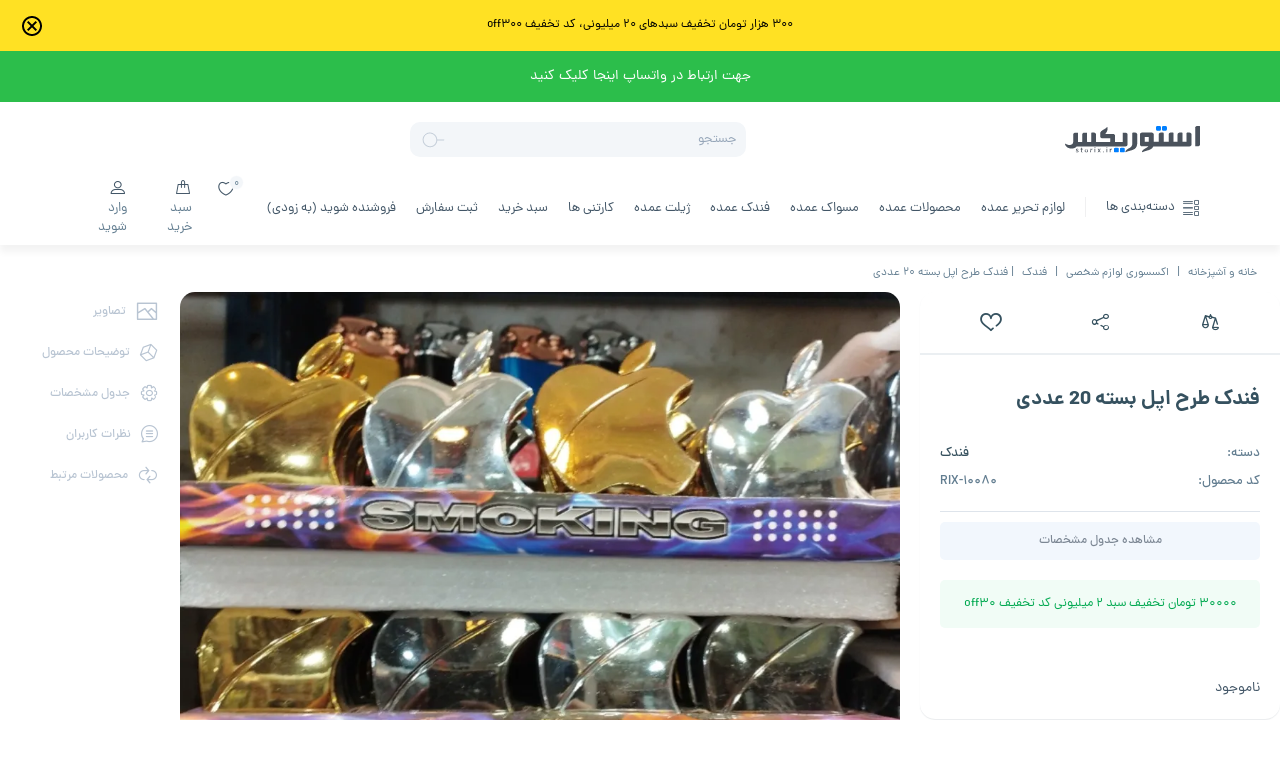

--- FILE ---
content_type: text/html; charset=UTF-8
request_url: https://storix.ir/product/rix-10080/%D9%81%D9%86%D8%AF%DA%A9-%D8%B7%D8%B1%D8%AD-%D8%A7%D9%BE%D9%84-%D8%A8%D8%B3%D8%AA%D9%87-20-%D8%B9%D8%AF%D8%AF%DB%8C/
body_size: 48727
content:
<!DOCTYPE html><html dir="rtl" lang="fa-IR" prefix="og: https://ogp.me/ns#" class="no-js no-svg"><head><meta name="viewport" content="width=device-width, initial-scale=1"><link rel="profile" href="http://gmpg.org/xfn/11"><link rel="shortcut icon" href="https://storix.ir/wp-content/uploads/2020/08/cropped-fav-icon-storixa-1-1.png"/><meta name="theme-color" content="#007fff" /> <script type="text/javascript" src="[data-uri]" defer></script> <script src="[data-uri]" defer></script> <title>خرید عمده فندک طرح اپل بسته 20 عددی با بهترین قیمت</title><meta name="description" content="قیمت و خرید عمده فندک طرح اپل بسته 20 عددی و فروش جدیدترین مدل انواع این کالا با بهترین کیفیت و ارزانترین قیمت از فروشگاه اینترنتی استوریکس"/><meta name="robots" content="follow, index, max-snippet:-1, max-video-preview:-1, max-image-preview:large"/><link rel="canonical" href="https://storix.ir/product/rix-10080/%d9%81%d9%86%d8%af%da%a9-%d8%b7%d8%b1%d8%ad-%d8%a7%d9%be%d9%84-%d8%a8%d8%b3%d8%aa%d9%87-20-%d8%b9%d8%af%d8%af%db%8c/" /><meta property="og:locale" content="fa_IR" /><meta property="og:type" content="product" /><meta property="og:title" content="خرید عمده فندک طرح اپل بسته 20 عددی با بهترین قیمت" /><meta property="og:description" content="قیمت و خرید عمده فندک طرح اپل بسته 20 عددی و فروش جدیدترین مدل انواع این کالا با بهترین کیفیت و ارزانترین قیمت از فروشگاه اینترنتی استوریکس" /><meta property="og:url" content="https://storix.ir/product/rix-10080/%d9%81%d9%86%d8%af%da%a9-%d8%b7%d8%b1%d8%ad-%d8%a7%d9%be%d9%84-%d8%a8%d8%b3%d8%aa%d9%87-20-%d8%b9%d8%af%d8%af%db%8c/" /><meta property="og:site_name" content="فروشگاه اینترنتی استوریکس" /><meta property="og:updated_time" content="2025-04-22T21:35:53+03:30" /><meta property="og:image" content="https://storix.ir/wp-content/uploads/2022/08/IMG_۲۰۲۲۰۸۲۹_۲۳۰۲۳۶.jpg" /><meta property="og:image:secure_url" content="https://storix.ir/wp-content/uploads/2022/08/IMG_۲۰۲۲۰۸۲۹_۲۳۰۲۳۶.jpg" /><meta property="og:image:width" content="1013" /><meta property="og:image:height" content="1013" /><meta property="og:image:alt" content="فندک طرح اپل بسته 20 عددی" /><meta property="og:image:type" content="image/jpeg" /><meta property="product:price:currency" content="IRR" /><meta name="twitter:card" content="summary_large_image" /><meta name="twitter:title" content="خرید عمده فندک طرح اپل بسته 20 عددی با بهترین قیمت" /><meta name="twitter:description" content="قیمت و خرید عمده فندک طرح اپل بسته 20 عددی و فروش جدیدترین مدل انواع این کالا با بهترین کیفیت و ارزانترین قیمت از فروشگاه اینترنتی استوریکس" /><meta name="twitter:site" content="@storixir" /><meta name="twitter:creator" content="@storixir" /><meta name="twitter:image" content="https://storix.ir/wp-content/uploads/2022/08/IMG_۲۰۲۲۰۸۲۹_۲۳۰۲۳۶.jpg" /><meta name="twitter:label1" content="قیمت" /><meta name="twitter:data1" content="0 تومان" /><meta name="twitter:label2" content="دسترسی" /><meta name="twitter:data2" content="در انبار موجود نمی باشد" /> <script type="application/ld+json" class="rank-math-schema">{"@context":"https://schema.org","@graph":[{"@type":"Place","@id":"https://storix.ir/#place","geo":{"@type":"GeoCoordinates","latitude":"35.71388708085417","longitude":" 51.467337260128325"},"hasMap":"https://www.google.com/maps/search/?api=1&amp;query=35.71388708085417, 51.467337260128325","address":{"@type":"PostalAddress","streetAddress":"\u0646\u0627\u0631\u0645\u06a9\u060c \u0645\u06cc\u062f\u0627\u0646 \u0631\u0633\u0627\u0644\u062a\u060c \u062e\u06cc\u0627\u0628\u0627\u0646 \u0633\u0645\u0646\u06af\u0627\u0646","addressLocality":"\u062a\u0647\u0631\u0627\u0646","addressRegion":"\u062a\u0647\u0631\u0627\u0646","postalCode":"1648673337","addressCountry":"\u0627\u06cc\u0631\u0627\u0646"}},{"@type":["WholesaleStore","Organization"],"@id":"https://storix.ir/#organization","name":"\u0641\u0631\u0648\u0634\u06af\u0627\u0647 \u0627\u06cc\u0646\u062a\u0631\u0646\u062a\u06cc \u0627\u0633\u062a\u0648\u0631\u06cc\u06a9\u0633","url":"https://storix.ir","sameAs":["https://www.facebook.com/storix.ir/","https://twitter.com/storixir","https://www.instagram.com/storix.ir"],"email":"info@storix.ir","address":{"@type":"PostalAddress","streetAddress":"\u0646\u0627\u0631\u0645\u06a9\u060c \u0645\u06cc\u062f\u0627\u0646 \u0631\u0633\u0627\u0644\u062a\u060c \u062e\u06cc\u0627\u0628\u0627\u0646 \u0633\u0645\u0646\u06af\u0627\u0646","addressLocality":"\u062a\u0647\u0631\u0627\u0646","addressRegion":"\u062a\u0647\u0631\u0627\u0646","postalCode":"1648673337","addressCountry":"\u0627\u06cc\u0631\u0627\u0646"},"logo":{"@type":"ImageObject","@id":"https://storix.ir/#logo","url":"https://storix.ir/wp-content/uploads/2020/07/logo-1.svg","contentUrl":"https://storix.ir/wp-content/uploads/2020/07/logo-1.svg","caption":"\u0641\u0631\u0648\u0634\u06af\u0627\u0647 \u0627\u06cc\u0646\u062a\u0631\u0646\u062a\u06cc \u0627\u0633\u062a\u0648\u0631\u06cc\u06a9\u0633","inLanguage":"fa-IR","width":"114","height":"23"},"priceRange":"5000000000","openingHours":["Monday,Tuesday,Wednesday,Thursday,Friday,Saturday,Sunday 00:00-24:00"],"location":{"@id":"https://storix.ir/#place"},"image":{"@id":"https://storix.ir/#logo"},"telephone":"+982177546058"},{"@type":"WebSite","@id":"https://storix.ir/#website","url":"https://storix.ir","name":"\u0641\u0631\u0648\u0634\u06af\u0627\u0647 \u0627\u06cc\u0646\u062a\u0631\u0646\u062a\u06cc \u0627\u0633\u062a\u0648\u0631\u06cc\u06a9\u0633","alternateName":"\u0639\u0645\u062f\u0647 \u0641\u0631\u0648\u0634\u06cc","publisher":{"@id":"https://storix.ir/#organization"},"inLanguage":"fa-IR"},{"@type":"ImageObject","@id":"https://storix.ir/wp-content/uploads/2022/08/IMG_\u06f2\u06f0\u06f2\u06f2\u06f0\u06f8\u06f2\u06f9_\u06f2\u06f3\u06f0\u06f2\u06f3\u06f6.jpg","url":"https://storix.ir/wp-content/uploads/2022/08/IMG_\u06f2\u06f0\u06f2\u06f2\u06f0\u06f8\u06f2\u06f9_\u06f2\u06f3\u06f0\u06f2\u06f3\u06f6.jpg","width":"1013","height":"1013","caption":"\u0641\u0646\u062f\u06a9 \u0637\u0631\u062d \u0627\u067e\u0644 \u0628\u0633\u062a\u0647 20 \u0639\u062f\u062f\u06cc","inLanguage":"fa-IR"},{"@type":"ItemPage","@id":"https://storix.ir/product/rix-10080/%d9%81%d9%86%d8%af%da%a9-%d8%b7%d8%b1%d8%ad-%d8%a7%d9%be%d9%84-%d8%a8%d8%b3%d8%aa%d9%87-20-%d8%b9%d8%af%d8%af%db%8c/#webpage","url":"https://storix.ir/product/rix-10080/%d9%81%d9%86%d8%af%da%a9-%d8%b7%d8%b1%d8%ad-%d8%a7%d9%be%d9%84-%d8%a8%d8%b3%d8%aa%d9%87-20-%d8%b9%d8%af%d8%af%db%8c/","name":"\u062e\u0631\u06cc\u062f \u0639\u0645\u062f\u0647 \u0641\u0646\u062f\u06a9 \u0637\u0631\u062d \u0627\u067e\u0644 \u0628\u0633\u062a\u0647 20 \u0639\u062f\u062f\u06cc \u0628\u0627 \u0628\u0647\u062a\u0631\u06cc\u0646 \u0642\u06cc\u0645\u062a","datePublished":"2022-08-29T23:07:18+04:30","dateModified":"2025-04-22T21:35:53+03:30","isPartOf":{"@id":"https://storix.ir/#website"},"primaryImageOfPage":{"@id":"https://storix.ir/wp-content/uploads/2022/08/IMG_\u06f2\u06f0\u06f2\u06f2\u06f0\u06f8\u06f2\u06f9_\u06f2\u06f3\u06f0\u06f2\u06f3\u06f6.jpg"},"inLanguage":"fa-IR"},{"@type":"Product","name":"\u062e\u0631\u06cc\u062f \u0639\u0645\u062f\u0647 \u0641\u0646\u062f\u06a9 \u0637\u0631\u062d \u0627\u067e\u0644 \u0628\u0633\u062a\u0647 20 \u0639\u062f\u062f\u06cc \u0628\u0627 \u0628\u0647\u062a\u0631\u06cc\u0646 \u0642\u06cc\u0645\u062a","description":"\u0642\u06cc\u0645\u062a \u0648 \u062e\u0631\u06cc\u062f \u0639\u0645\u062f\u0647 \u0641\u0646\u062f\u06a9 \u0637\u0631\u062d \u0627\u067e\u0644 \u0628\u0633\u062a\u0647 20 \u0639\u062f\u062f\u06cc \u0648 \u0641\u0631\u0648\u0634 \u062c\u062f\u06cc\u062f\u062a\u0631\u06cc\u0646 \u0645\u062f\u0644 \u0627\u0646\u0648\u0627\u0639 \u0627\u06cc\u0646 \u06a9\u0627\u0644\u0627 \u0628\u0627 \u0628\u0647\u062a\u0631\u06cc\u0646 \u06a9\u06cc\u0641\u06cc\u062a \u0648 \u0627\u0631\u0632\u0627\u0646\u062a\u0631\u06cc\u0646 \u0642\u06cc\u0645\u062a \u0627\u0632 \u0641\u0631\u0648\u0634\u06af\u0627\u0647 \u0627\u06cc\u0646\u062a\u0631\u0646\u062a\u06cc \u0627\u0633\u062a\u0648\u0631\u06cc\u06a9\u0633","sku":"RIX-10080","category":"\u062e\u0627\u0646\u0647 \u0648 \u0622\u0634\u067e\u0632\u062e\u0627\u0646\u0647 &gt; \u0627\u06a9\u0633\u0633\u0648\u0631\u06cc \u0644\u0648\u0627\u0632\u0645 \u0634\u062e\u0635\u06cc &gt; \u0641\u0646\u062f\u06a9","mainEntityOfPage":{"@id":"https://storix.ir/product/rix-10080/%d9%81%d9%86%d8%af%da%a9-%d8%b7%d8%b1%d8%ad-%d8%a7%d9%be%d9%84-%d8%a8%d8%b3%d8%aa%d9%87-20-%d8%b9%d8%af%d8%af%db%8c/#webpage"},"image":[{"@type":"ImageObject","url":"https://storix.ir/wp-content/uploads/2022/08/IMG_\u06f2\u06f0\u06f2\u06f2\u06f0\u06f8\u06f2\u06f9_\u06f2\u06f3\u06f0\u06f2\u06f3\u06f6.jpg","height":"1013","width":"1013"}],"aggregateRating":{"@type":"AggregateRating","ratingValue":"5.00","bestRating":"5","ratingCount":"1","reviewCount":"1"},"review":[{"@type":"Review","@id":"https://storix.ir/product/rix-10080/%d9%81%d9%86%d8%af%da%a9-%d8%b7%d8%b1%d8%ad-%d8%a7%d9%be%d9%84-%d8%a8%d8%b3%d8%aa%d9%87-20-%d8%b9%d8%af%d8%af%db%8c/#li-comment-108292","description":"\u0627\u0633\u062a\u0648\u0631\u06cc\u06a9\u0633 \u0628\u0647\u062a \u0627\u0637\u0645\u06cc\u0646\u0627\u0646 \u062f\u0627\u0631\u0645","datePublished":"2022-11-06 02:50:53","reviewRating":{"@type":"Rating","ratingValue":"5","bestRating":"5","worstRating":"1"},"author":{"@type":"Person","name":"\u062a\u0648\u0631\u062c \u0645\u06cc\u0631\u0632\u0627\u06cc\u06cc"}}],"additionalProperty":[{"@type":"PropertyValue","name":"pa_guarantee","value":"\u06af\u0627\u0631\u0627\u0646\u062a\u06cc \u0633\u0644\u0627\u0645\u062a \u0641\u06cc\u0632\u06cc\u06a9\u06cc \u06a9\u0627\u0644\u0627"}],"@id":"https://storix.ir/product/rix-10080/%d9%81%d9%86%d8%af%da%a9-%d8%b7%d8%b1%d8%ad-%d8%a7%d9%be%d9%84-%d8%a8%d8%b3%d8%aa%d9%87-20-%d8%b9%d8%af%d8%af%db%8c/#richSnippet"}]}</script> <link rel='dns-prefetch' href='//scripts.clarity.ms' /><link rel='dns-prefetch' href='//storix.ir' /><link rel='preconnect' href='https://scripts.clarity.ms' /><link rel='preconnect' href='https://storix.ir' /><link rel="alternate" type="application/rss+xml" title="فروشگاه اینترنتی استوریکس &raquo; خوراک" href="https://storix.ir/feed/" /><link rel="alternate" type="application/rss+xml" title="فروشگاه اینترنتی استوریکس &raquo; خوراک دیدگاه‌ها" href="https://storix.ir/comments/feed/" /><link rel="alternate" type="application/rss+xml" title="فروشگاه اینترنتی استوریکس &raquo; فندک طرح اپل بسته 20 عددی خوراک دیدگاه‌ها" href="https://storix.ir/product/rix-10080/%d9%81%d9%86%d8%af%da%a9-%d8%b7%d8%b1%d8%ad-%d8%a7%d9%be%d9%84-%d8%a8%d8%b3%d8%aa%d9%87-20-%d8%b9%d8%af%d8%af%db%8c/feed/" /><link rel="alternate" title="oEmbed (JSON)" type="application/json+oembed" href="https://storix.ir/wp-json/oembed/1.0/embed?url=https%3A%2F%2Fstorix.ir%2Fproduct%2Frix-10080%2F%25d9%2581%25d9%2586%25d8%25af%25da%25a9-%25d8%25b7%25d8%25b1%25d8%25ad-%25d8%25a7%25d9%25be%25d9%2584-%25d8%25a8%25d8%25b3%25d8%25aa%25d9%2587-20-%25d8%25b9%25d8%25af%25d8%25af%25db%258c%2F" /><link rel="alternate" title="oEmbed (XML)" type="text/xml+oembed" href="https://storix.ir/wp-json/oembed/1.0/embed?url=https%3A%2F%2Fstorix.ir%2Fproduct%2Frix-10080%2F%25d9%2581%25d9%2586%25d8%25af%25da%25a9-%25d8%25b7%25d8%25b1%25d8%25ad-%25d8%25a7%25d9%25be%25d9%2584-%25d8%25a8%25d8%25b3%25d8%25aa%25d9%2587-20-%25d8%25b9%25d8%25af%25d8%25af%25db%258c%2F&#038;format=xml" /><style id='wp-img-auto-sizes-contain-inline-css' type='text/css'>img:is([sizes=auto i],[sizes^="auto," i]){contain-intrinsic-size:3000px 1500px}</style><link data-optimized="1" rel='stylesheet' id='wp-block-library-rtl-css' href='https://storix.ir/wp-content/litespeed/css/1894aeb0cc684f2622e15e71582f5553.css?ver=f5553' type='text/css' media='all' /><style id='classic-theme-styles-inline-css' type='text/css'>/*! This file is auto-generated */
.wp-block-button__link{color:#fff;background-color:#32373c;border-radius:9999px;box-shadow:none;text-decoration:none;padding:calc(.667em + 2px) calc(1.333em + 2px);font-size:1.125em}.wp-block-file__button{background:#32373c;color:#fff;text-decoration:none}</style><style id='global-styles-inline-css' type='text/css'>:root{--wp--preset--aspect-ratio--square:1;--wp--preset--aspect-ratio--4-3:4/3;--wp--preset--aspect-ratio--3-4:3/4;--wp--preset--aspect-ratio--3-2:3/2;--wp--preset--aspect-ratio--2-3:2/3;--wp--preset--aspect-ratio--16-9:16/9;--wp--preset--aspect-ratio--9-16:9/16;--wp--preset--color--black:#000000;--wp--preset--color--cyan-bluish-gray:#abb8c3;--wp--preset--color--white:#ffffff;--wp--preset--color--pale-pink:#f78da7;--wp--preset--color--vivid-red:#cf2e2e;--wp--preset--color--luminous-vivid-orange:#ff6900;--wp--preset--color--luminous-vivid-amber:#fcb900;--wp--preset--color--light-green-cyan:#7bdcb5;--wp--preset--color--vivid-green-cyan:#00d084;--wp--preset--color--pale-cyan-blue:#8ed1fc;--wp--preset--color--vivid-cyan-blue:#0693e3;--wp--preset--color--vivid-purple:#9b51e0;--wp--preset--gradient--vivid-cyan-blue-to-vivid-purple:linear-gradient(135deg,rgb(6,147,227) 0%,rgb(155,81,224) 100%);--wp--preset--gradient--light-green-cyan-to-vivid-green-cyan:linear-gradient(135deg,rgb(122,220,180) 0%,rgb(0,208,130) 100%);--wp--preset--gradient--luminous-vivid-amber-to-luminous-vivid-orange:linear-gradient(135deg,rgb(252,185,0) 0%,rgb(255,105,0) 100%);--wp--preset--gradient--luminous-vivid-orange-to-vivid-red:linear-gradient(135deg,rgb(255,105,0) 0%,rgb(207,46,46) 100%);--wp--preset--gradient--very-light-gray-to-cyan-bluish-gray:linear-gradient(135deg,rgb(238,238,238) 0%,rgb(169,184,195) 100%);--wp--preset--gradient--cool-to-warm-spectrum:linear-gradient(135deg,rgb(74,234,220) 0%,rgb(151,120,209) 20%,rgb(207,42,186) 40%,rgb(238,44,130) 60%,rgb(251,105,98) 80%,rgb(254,248,76) 100%);--wp--preset--gradient--blush-light-purple:linear-gradient(135deg,rgb(255,206,236) 0%,rgb(152,150,240) 100%);--wp--preset--gradient--blush-bordeaux:linear-gradient(135deg,rgb(254,205,165) 0%,rgb(254,45,45) 50%,rgb(107,0,62) 100%);--wp--preset--gradient--luminous-dusk:linear-gradient(135deg,rgb(255,203,112) 0%,rgb(199,81,192) 50%,rgb(65,88,208) 100%);--wp--preset--gradient--pale-ocean:linear-gradient(135deg,rgb(255,245,203) 0%,rgb(182,227,212) 50%,rgb(51,167,181) 100%);--wp--preset--gradient--electric-grass:linear-gradient(135deg,rgb(202,248,128) 0%,rgb(113,206,126) 100%);--wp--preset--gradient--midnight:linear-gradient(135deg,rgb(2,3,129) 0%,rgb(40,116,252) 100%);--wp--preset--font-size--small:13px;--wp--preset--font-size--medium:20px;--wp--preset--font-size--large:36px;--wp--preset--font-size--x-large:42px;--wp--preset--spacing--20:0.44rem;--wp--preset--spacing--30:0.67rem;--wp--preset--spacing--40:1rem;--wp--preset--spacing--50:1.5rem;--wp--preset--spacing--60:2.25rem;--wp--preset--spacing--70:3.38rem;--wp--preset--spacing--80:5.06rem;--wp--preset--shadow--natural:6px 6px 9px rgba(0, 0, 0, 0.2);--wp--preset--shadow--deep:12px 12px 50px rgba(0, 0, 0, 0.4);--wp--preset--shadow--sharp:6px 6px 0px rgba(0, 0, 0, 0.2);--wp--preset--shadow--outlined:6px 6px 0px -3px rgb(255, 255, 255), 6px 6px rgb(0, 0, 0);--wp--preset--shadow--crisp:6px 6px 0px rgb(0, 0, 0)}:where(.is-layout-flex){gap:.5em}:where(.is-layout-grid){gap:.5em}body .is-layout-flex{display:flex}.is-layout-flex{flex-wrap:wrap;align-items:center}.is-layout-flex>:is(*,div){margin:0}body .is-layout-grid{display:grid}.is-layout-grid>:is(*,div){margin:0}:where(.wp-block-columns.is-layout-flex){gap:2em}:where(.wp-block-columns.is-layout-grid){gap:2em}:where(.wp-block-post-template.is-layout-flex){gap:1.25em}:where(.wp-block-post-template.is-layout-grid){gap:1.25em}.has-black-color{color:var(--wp--preset--color--black)!important}.has-cyan-bluish-gray-color{color:var(--wp--preset--color--cyan-bluish-gray)!important}.has-white-color{color:var(--wp--preset--color--white)!important}.has-pale-pink-color{color:var(--wp--preset--color--pale-pink)!important}.has-vivid-red-color{color:var(--wp--preset--color--vivid-red)!important}.has-luminous-vivid-orange-color{color:var(--wp--preset--color--luminous-vivid-orange)!important}.has-luminous-vivid-amber-color{color:var(--wp--preset--color--luminous-vivid-amber)!important}.has-light-green-cyan-color{color:var(--wp--preset--color--light-green-cyan)!important}.has-vivid-green-cyan-color{color:var(--wp--preset--color--vivid-green-cyan)!important}.has-pale-cyan-blue-color{color:var(--wp--preset--color--pale-cyan-blue)!important}.has-vivid-cyan-blue-color{color:var(--wp--preset--color--vivid-cyan-blue)!important}.has-vivid-purple-color{color:var(--wp--preset--color--vivid-purple)!important}.has-black-background-color{background-color:var(--wp--preset--color--black)!important}.has-cyan-bluish-gray-background-color{background-color:var(--wp--preset--color--cyan-bluish-gray)!important}.has-white-background-color{background-color:var(--wp--preset--color--white)!important}.has-pale-pink-background-color{background-color:var(--wp--preset--color--pale-pink)!important}.has-vivid-red-background-color{background-color:var(--wp--preset--color--vivid-red)!important}.has-luminous-vivid-orange-background-color{background-color:var(--wp--preset--color--luminous-vivid-orange)!important}.has-luminous-vivid-amber-background-color{background-color:var(--wp--preset--color--luminous-vivid-amber)!important}.has-light-green-cyan-background-color{background-color:var(--wp--preset--color--light-green-cyan)!important}.has-vivid-green-cyan-background-color{background-color:var(--wp--preset--color--vivid-green-cyan)!important}.has-pale-cyan-blue-background-color{background-color:var(--wp--preset--color--pale-cyan-blue)!important}.has-vivid-cyan-blue-background-color{background-color:var(--wp--preset--color--vivid-cyan-blue)!important}.has-vivid-purple-background-color{background-color:var(--wp--preset--color--vivid-purple)!important}.has-black-border-color{border-color:var(--wp--preset--color--black)!important}.has-cyan-bluish-gray-border-color{border-color:var(--wp--preset--color--cyan-bluish-gray)!important}.has-white-border-color{border-color:var(--wp--preset--color--white)!important}.has-pale-pink-border-color{border-color:var(--wp--preset--color--pale-pink)!important}.has-vivid-red-border-color{border-color:var(--wp--preset--color--vivid-red)!important}.has-luminous-vivid-orange-border-color{border-color:var(--wp--preset--color--luminous-vivid-orange)!important}.has-luminous-vivid-amber-border-color{border-color:var(--wp--preset--color--luminous-vivid-amber)!important}.has-light-green-cyan-border-color{border-color:var(--wp--preset--color--light-green-cyan)!important}.has-vivid-green-cyan-border-color{border-color:var(--wp--preset--color--vivid-green-cyan)!important}.has-pale-cyan-blue-border-color{border-color:var(--wp--preset--color--pale-cyan-blue)!important}.has-vivid-cyan-blue-border-color{border-color:var(--wp--preset--color--vivid-cyan-blue)!important}.has-vivid-purple-border-color{border-color:var(--wp--preset--color--vivid-purple)!important}.has-vivid-cyan-blue-to-vivid-purple-gradient-background{background:var(--wp--preset--gradient--vivid-cyan-blue-to-vivid-purple)!important}.has-light-green-cyan-to-vivid-green-cyan-gradient-background{background:var(--wp--preset--gradient--light-green-cyan-to-vivid-green-cyan)!important}.has-luminous-vivid-amber-to-luminous-vivid-orange-gradient-background{background:var(--wp--preset--gradient--luminous-vivid-amber-to-luminous-vivid-orange)!important}.has-luminous-vivid-orange-to-vivid-red-gradient-background{background:var(--wp--preset--gradient--luminous-vivid-orange-to-vivid-red)!important}.has-very-light-gray-to-cyan-bluish-gray-gradient-background{background:var(--wp--preset--gradient--very-light-gray-to-cyan-bluish-gray)!important}.has-cool-to-warm-spectrum-gradient-background{background:var(--wp--preset--gradient--cool-to-warm-spectrum)!important}.has-blush-light-purple-gradient-background{background:var(--wp--preset--gradient--blush-light-purple)!important}.has-blush-bordeaux-gradient-background{background:var(--wp--preset--gradient--blush-bordeaux)!important}.has-luminous-dusk-gradient-background{background:var(--wp--preset--gradient--luminous-dusk)!important}.has-pale-ocean-gradient-background{background:var(--wp--preset--gradient--pale-ocean)!important}.has-electric-grass-gradient-background{background:var(--wp--preset--gradient--electric-grass)!important}.has-midnight-gradient-background{background:var(--wp--preset--gradient--midnight)!important}.has-small-font-size{font-size:var(--wp--preset--font-size--small)!important}.has-medium-font-size{font-size:var(--wp--preset--font-size--medium)!important}.has-large-font-size{font-size:var(--wp--preset--font-size--large)!important}.has-x-large-font-size{font-size:var(--wp--preset--font-size--x-large)!important}:where(.wp-block-post-template.is-layout-flex){gap:1.25em}:where(.wp-block-post-template.is-layout-grid){gap:1.25em}:where(.wp-block-term-template.is-layout-flex){gap:1.25em}:where(.wp-block-term-template.is-layout-grid){gap:1.25em}:where(.wp-block-columns.is-layout-flex){gap:2em}:where(.wp-block-columns.is-layout-grid){gap:2em}:root :where(.wp-block-pullquote){font-size:1.5em;line-height:1.6}</style><link data-optimized="1" rel='stylesheet' id='cancel-order-request-woocommerce-css' href='https://storix.ir/wp-content/litespeed/css/9ddcbe4d6aec9be056190b83e813d632.css?ver=3d632' type='text/css' media='all' /><style id='cancel-order-request-woocommerce-inline-css' type='text/css'>.pi-options-button a,.pi-navigation-link a{background-color:#cccccc!important;color:#000000!important}</style><link data-optimized="1" rel='stylesheet' id='cancel-order-request-woocommerce_magnific-css' href='https://storix.ir/wp-content/litespeed/css/4609d0fe797e6192438784ab5d4a4779.css?ver=a4779' type='text/css' media='all' /><link data-optimized="1" rel='stylesheet' id='cancel-order-request-woocommerce-toast-css' href='https://storix.ir/wp-content/litespeed/css/17617067e7a57483fea064892424acf1.css?ver=4acf1' type='text/css' media='all' /><link data-optimized="1" rel='stylesheet' id='dnd-upload-cf7-css' href='https://storix.ir/wp-content/litespeed/css/f1203a76d19767ef137b92503bf78b7c.css?ver=78b7c' type='text/css' media='all' /><link data-optimized="1" rel='stylesheet' id='contact-form-7-css' href='https://storix.ir/wp-content/litespeed/css/e944d8630ebe83d308be6a3379b45335.css?ver=45335' type='text/css' media='all' /><link data-optimized="1" rel='stylesheet' id='contact-form-7-rtl-css' href='https://storix.ir/wp-content/litespeed/css/a6b352325309212c359a8aba64ee7b9d.css?ver=e7b9d' type='text/css' media='all' /><link data-optimized="1" rel='stylesheet' id='digits-login-style-css' href='https://storix.ir/wp-content/litespeed/css/f3a97bfa2f6e2845ef45740d4351b094.css?ver=1b094' type='text/css' media='all' /><link data-optimized="1" rel='stylesheet' id='digits-style-css' href='https://storix.ir/wp-content/litespeed/css/34b2eccfe5fa43f583267bbd64f6a494.css?ver=6a494' type='text/css' media='all' /><style id='digits-style-inline-css' type='text/css'>#woocommerce-order-data .address p:nth-child(3) a,.woocommerce-customer-details--phone{text-align:right}</style><link data-optimized="1" rel='stylesheet' id='digits-login-style-rtl-css' href='https://storix.ir/wp-content/litespeed/css/0947a6ecd3e70a62a8873c856e971dbf.css?ver=71dbf' type='text/css' media='all' /><link data-optimized="1" rel='stylesheet' id='marketer-products-style-css' href='https://storix.ir/wp-content/litespeed/css/9a425de6ee60c795a988859f905c03f7.css?ver=c03f7' type='text/css' media='all' /><link data-optimized="1" rel='stylesheet' id='storix-unit-price-css' href='https://storix.ir/wp-content/litespeed/css/fe2ad0355c57397ec1dceed8dbcdc449.css?ver=dc449' type='text/css' media='all' /><link data-optimized="1" rel='stylesheet' id='woocommerce-layout-rtl-css' href='https://storix.ir/wp-content/litespeed/css/fa84e65af7b2437d213addabbe29bce0.css?ver=9bce0' type='text/css' media='all' /><link data-optimized="1" rel='stylesheet' id='woocommerce-smallscreen-rtl-css' href='https://storix.ir/wp-content/litespeed/css/4a4efb25fc39b872c9f0bb76d4e2e9fa.css?ver=2e9fa' type='text/css' media='only screen and (max-width: 768px)' /><link data-optimized="1" rel='stylesheet' id='woocommerce-general-rtl-css' href='https://storix.ir/wp-content/litespeed/css/6458b0a86e5185a0cbf82e9703454420.css?ver=54420' type='text/css' media='all' /><style id='woocommerce-inline-inline-css' type='text/css'>.woocommerce form .form-row .required{visibility:visible}</style><link data-optimized="1" rel='stylesheet' id='yith-wcbr-css' href='https://storix.ir/wp-content/litespeed/css/a032abf6298c68e331f80d62a131627f.css?ver=1627f' type='text/css' media='all' /><link data-optimized="1" rel='stylesheet' id='dgwt-wcas-style-css' href='https://storix.ir/wp-content/litespeed/css/303cff2fff0be49875a7e1b19d0ee2fc.css?ver=ee2fc' type='text/css' media='all' /><link data-optimized="1" rel='stylesheet' id='bootstrap-rtl-css' href='https://storix.ir/wp-content/litespeed/css/fa6f256ec3884d40f648566e17ebb248.css?ver=bb248' type='text/css' media='all' /><link data-optimized="1" rel='stylesheet' id='swiper-slider-css' href='https://storix.ir/wp-content/litespeed/css/9cfba91cd0edef6e89bf29ee33c329c3.css?ver=329c3' type='text/css' media='all' /><link data-optimized="1" rel='stylesheet' id='cando-css' href='https://storix.ir/wp-content/litespeed/css/2375ed72b467de84db76c35b9a8b37cd.css?ver=b37cd' type='text/css' media='all' /><link data-optimized="1" rel='stylesheet' id='cando-rtl-css' href='https://storix.ir/wp-content/litespeed/css/16151070af1905c82ec250cd9e6fdb51.css?ver=fdb51' type='text/css' media='all' /><link data-optimized="1" rel='stylesheet' id='cando-style-css' href='https://storix.ir/wp-content/litespeed/css/042da3f1e76677af6b67a090e2fe2900.css?ver=e2900' type='text/css' media='all' /><style id='cando-style-inline-css' type='text/css'>.zardkooh-header-row{background-color:#fff}body:not(.page-template-template-categories) .zardkooh-header{position:relative;-webkit-box-shadow:rgb(0 0 0 / 5%) 0 7px 7px 0!important;box-shadow:0 7px 7px 0 rgb(0 0 0 / 5%)!important}.actions-box ul li{box-shadow:unset;color:#627d90}.actions-box ul li a,.shop-page-header-sort li a,.woocommerce .woocommerce-breadcrumb a,.zardkooh-product-meta li{color:#627d90}.actions-box ul li.header-cart .header-cart-container-btn:before,.actions-box ul li.header-user .header-user-container-btn:before,.actions-box ul li.header-wishlist .header-wish-container-btn:before,.top-menu ul li a{color:#425667}.actions-box ul li.header-cart span.header-cart-count{top:0;font-size:8px;width:19px;height:19px;right:0}.header-cart-buttons a.header-basket-submit{background:#0ed073}body.woocommerce-page{background-color:#fff!important}.woocommerce-message{border-top-color:#0ed073}.woocommerce-message a.button:after,.woocommerce-message:before{color:#0ed073}.woocommerce .woocommerce-breadcrumb{font-size:.8em;color:#627d90}.woocommerce .woocommerce-breadcrumb a:hover,.woocommerce-breadcrumb a:hover{color:#294058}.woocommerce .woocommerce-breadcrumb:before,.woocommerce-breadcrumb:before{color:#fff0!important}.product-page-header::after{content:"30000 تومان تخفیف سبد 2 میلیونی کد تخفیف off30";color:#00a950;background-color:#f1fcf6;border-radius:5px;padding:15px 0;margin-top:20px;font-size:.9em;text-align:center;display:block}.single-product div.product form.cart .quantity{float:none!important;margin:0!important;display:inline-block}button.plus{padding:12px 13px}button.minus{padding:12px 15px}.product-page-header h1,.products-swiper-price,.single-product-option:before{color:#35515f}.single-product-section h2:before,.single-product-section h3:before{color:#ffffff00!important;display:none}.copyright:before,.footer-col-bottom .widget ul.menu li:before,.footer-icons,.product-page .products-swiper .object-headline:before,.single-product-center-box .products-swiper-button,div#tab-additional_information.single-product-section.single-product-section--additional_information.white-box h2::before,h3.zardkooh-comments-title::before{display:none}.zardkooh-product-meta li a{color:#36515e!important}.zardkooh-product-meta li a:hover{color:#294058!important}button.single_add_to_cart_button.button.alt:focus,button.single_add_to_cart_button.button.alt:hover{box-shadow:0 0 0 4px rgb(0 127 255 / 30%)}.grouped-under-title .grouped-under-title-price ins,.woocommerce div.product p.price ins,.woocommerce div.product span.price ins{color:#334f5d!important}.woocommerce div.product .grouped-under-title .grouped-under-title-price,.woocommerce div.product p.price,.woocommerce div.product span.price{color:#334f5d}.shop-page-header-type li,.woocommerce div.product .product-page-side-cart .product-price-title,.woocommerce div.product span.price .product-price-title{color:#627d90}.footer-cols-newslater input,.zardkooh-attributes-table-name,.zardkooh-attributes-table-value{background-color:#f5fbff}.products-swiper-p-box .products-swiper-title{color:#425667}.products-swiper-discount{background-color:#0ed073}.woocommerce .products ul,.woocommerce ul.products{margin:0 0 1em}.read-more-excerpt-anchor,.read-more-excerpt-anchor:active,.read-more-excerpt-anchor:hover,.read-more-excerpt-anchor:visited{color:#646e7a!important}.products-swiper-p-box .products-swiper-title,.woocommerce ul.products li.product .woocommerce-loop-category__title,.woocommerce ul.products li.product .woocommerce-loop-product__title,.woocommerce ul.products li.product h3{display:-webkit-box;-webkit-line-clamp:2;-webkit-box-orient:vertical;overflow:hidden!important;text-overflow:ellipsis}.shop-filters-panel{margin-top:0!important;top:0}.filter-panel-col{box-shadow:0 0 3px 0 rgb(0 0 0 / 5%);border:1px solid #ececec;border-top:unset}.shop-page-products,.zardkooh-widget,footer{border-top:1px solid #ececec}.woocommerce .widget_price_filter .ui-slider-horizontal .ui-slider-range{background-color:#668092!important}.zardkooh-widget{border-radius:0;box-shadow:0 0 3px 0 #fff0;padding:0 15px 10px;margin-bottom:10px}.shop-page-breadcrumb-row{margin-bottom:0;margin-right:-15px}.shop-page-header-type li{font-size:.8em}.zardkooh-shop-sort-by{justify-content:flex-start;padding:10px 20px 10px 0;border-bottom:1px solid #ececec;height:50px}.shop-page-header-sort li{font-size:13px}.shop-page-header-sort li a:hover{color:#fff;background-color:#627d90;border-radius:10px;padding:7px}.shop-page-header-sort li a.is-active{background-color:#627d90!important;border-radius:10px;padding:7px}.shop-page-products{box-shadow:0 0 3px 0 rgb(0 0 0 / 5%);border-right:1px solid #ececec;border-left:1px solid #ececec}.yith-woocommerce-ajax-product-filter.with-checkbox ul.yith-wcan-list li.chosen a:before,.yith-woocommerce-ajax-product-filter.with-checkbox ul.yith-wcan-stock-on-sale li a.active:before{background:#506a7b;border:1px solid #506a7b}.yith-wcan-filters .yith-wcan-filter .filter-items .filter-item>a,.yith-wcan-filters .yith-wcan-filter .filter-items .filter-item>label>a{padding-right:5px}.woocommerce nav.woocommerce-pagination ul li span.current:after,.woocommerce nav.woocommerce-pagination ul li span.current:before{border-bottom:5px solid #506a7b}.shop-page-header-sort{box-shadow:0 2px 1px #fff0;border-radius:10px}.woocommerce div.product .grouped-under-title .grouped-under-title-price .product-price-discount,.woocommerce div.product .product-page-side-cart .product-price-discount,.woocommerce div.product span.price .product-price-discount{background-color:#0ed073;border-radius:0 10px 10px}a#add-comment-button{border-radius:5px;color:#007fff;border:1px solid}.product-page .products-swiper .object-headline{font-size:14px}.swiper-pagination-bullet-active{background:#627d90!important}footer{padding:30px 10px 10px}.social-icon:after{color:#999!important}.newsletter-btn{background-color:#b6c6d6!important}.woocommerce-checkout-alert-highlighted.success{background-color:#007fff}.cart-empty-content p.return-to-shop a.button{color:#007fff;border-bottom:1px solid #007fff}.woocommerce .actions a.checkout-button.button.alt,img.attachment-large.size-large{border-radius:8px}.zardkooh-menu-list-items-item>li>a{padding:8px 10px}section#zardkooh-woo-ajax-navigation-sort-by,.zardkooh-shop-sort-by{display:none}.zardkooh-widget{padding:15px 15px 10px;margin-bottom:5px}em.woocommerce-review__verified.verified{background-color:#f2f6fa;color:#007aff;border-radius:4px;padding:2px 3px;font-style:normal}.pi-corw-container form{text-align:right}</style><link data-optimized="1" rel='stylesheet' id='easy-notification-bar-css' href='https://storix.ir/wp-content/litespeed/css/c3d981f4d96f86c6a6d3855d0264421a.css?ver=4421a' type='text/css' media='all' /><style id='easy-notification-bar-inline-css' type='text/css'>.easy-notification-bar-is-disabled .easy-notification-bar{display:none!important}.easy-notification-bar{background:#ffe123;color:#000;font-size:12px;--enb-padding-y:15px}</style><script type="text/javascript" src="https://storix.ir/wp-includes/js/jquery/jquery.min.js" id="jquery-core-js"></script> <script data-optimized="1" type="text/javascript" src="https://storix.ir/wp-content/litespeed/js/94e9fb77109c4c36de9edbfa4982f02d.js?ver=2f02d" id="jquery-migrate-js" defer data-deferred="1"></script> <script data-optimized="1" type="text/javascript" src="https://storix.ir/wp-content/litespeed/js/5693be19427ff837380028c80da9bdb9.js?ver=9bdb9" id="cancel-order-request-woocommerce_magnific-js" defer data-deferred="1"></script> <script data-optimized="1" type="text/javascript" src="https://storix.ir/wp-content/litespeed/js/57e60bc89ce5d44624f60db9d6f0a52d.js?ver=0a52d" id="cancel-order-request-woocommerce-toast-js" defer data-deferred="1"></script> <script type="text/javascript" id="cancel-order-request-woocommerce-js-extra" src="[data-uri]" defer></script> <script data-optimized="1" type="text/javascript" src="https://storix.ir/wp-content/litespeed/js/f3905bd3e222edc8a0321a16903b709a.js?ver=b709a" id="cancel-order-request-woocommerce-js" defer data-deferred="1"></script> <script data-optimized="1" type="text/javascript" src="https://storix.ir/wp-content/litespeed/js/5f74586a2a6f3d3629f6a3630e53bcb3.js?ver=3bcb3" id="wc-jquery-blockui-js" defer="defer" data-wp-strategy="defer"></script> <script type="text/javascript" id="wc-add-to-cart-js-extra" src="[data-uri]" defer></script> <script data-optimized="1" type="text/javascript" src="https://storix.ir/wp-content/litespeed/js/f9b047e8f3f2b36762075152f87f45f2.js?ver=f45f2" id="wc-add-to-cart-js" defer="defer" data-wp-strategy="defer"></script> <script type="text/javascript" id="wc-single-product-js-extra" src="[data-uri]" defer></script> <script data-optimized="1" type="text/javascript" src="https://storix.ir/wp-content/litespeed/js/4a36713a3e7d3c2abf15e3ddfa71d36c.js?ver=1d36c" id="wc-single-product-js" defer="defer" data-wp-strategy="defer"></script> <script data-optimized="1" type="text/javascript" src="https://storix.ir/wp-content/litespeed/js/198f0614abcceea4b6dfc3050820fadf.js?ver=0fadf" id="wc-js-cookie-js" defer="defer" data-wp-strategy="defer"></script> <script type="text/javascript" id="woocommerce-js-extra" src="[data-uri]" defer></script> <script data-optimized="1" type="text/javascript" src="https://storix.ir/wp-content/litespeed/js/e7edb82fc5ecc41e7915bf7b18b1d8e5.js?ver=1d8e5" id="woocommerce-js" defer="defer" data-wp-strategy="defer"></script> <script data-optimized="1" type="text/javascript" src="https://storix.ir/wp-content/litespeed/js/4697503c269b2d893bec3dcd3d9615c5.js?ver=615c5" id="highchart-js" defer data-deferred="1"></script> <script data-optimized="1" type="text/javascript" src="https://storix.ir/wp-content/litespeed/js/c554afae1d41e758e0a83611367c0551.js?ver=c0551" id="introjs-js" defer data-deferred="1"></script> <script data-optimized="1" type="text/javascript" src="https://storix.ir/wp-content/litespeed/js/c3f17e8b556243bfbecb83af4d4d180c.js?ver=d180c" id="perfect-scrollbar-js" defer data-deferred="1"></script> <script type="text/javascript" id="easy-notification-bar-inline-js-after" src="[data-uri]" defer></script> <link rel="https://api.w.org/" href="https://storix.ir/wp-json/" /><link rel="alternate" title="JSON" type="application/json" href="https://storix.ir/wp-json/wp/v2/product/10080" /><link rel="EditURI" type="application/rsd+xml" title="RSD" href="https://storix.ir/xmlrpc.php?rsd" /><meta name="generator" content="WordPress 6.9" /><link rel='shortlink' href='https://storix.ir/?p=10080' /><meta name="generator" content="Redux 4.5.9" /><style>.dgwt-wcas-ico-magnifier,.dgwt-wcas-ico-magnifier-handler{max-width:20px}.dgwt-wcas-search-wrapp{max-width:600px}</style><noscript><style>.woocommerce-product-gallery{ opacity: 1 !important; }</style></noscript><meta name="generator" content="Elementor 3.33.6; features: additional_custom_breakpoints; settings: css_print_method-external, google_font-disabled, font_display-auto"><style type="text/css" id="filter-everything-inline-css">.wpc-orderby-select{width:100%}.wpc-filters-open-button-container{display:none}.wpc-debug-message{padding:16px;font-size:14px;border:1px dashed #ccc;margin-bottom:20px}.wpc-debug-title{visibility:hidden}.wpc-button-inner,.wpc-chip-content{display:flex;align-items:center}.wpc-icon-html-wrapper{position:relative;margin-right:10px;top:2px}.wpc-icon-html-wrapper span{display:block;height:1px;width:18px;border-radius:3px;background:#2c2d33;margin-bottom:4px;position:relative}span.wpc-icon-line-1:after,span.wpc-icon-line-2:after,span.wpc-icon-line-3:after{content:"";display:block;width:3px;height:3px;border:1px solid #2c2d33;background-color:#fff;position:absolute;top:-2px;box-sizing:content-box}span.wpc-icon-line-3:after{border-radius:50%;left:2px}span.wpc-icon-line-1:after{border-radius:50%;left:5px}span.wpc-icon-line-2:after{border-radius:50%;left:12px}body .wpc-filters-open-button-container a.wpc-filters-open-widget,body .wpc-filters-open-button-container a.wpc-open-close-filters-button{display:inline-block;text-align:left;border:1px solid #2c2d33;border-radius:2px;line-height:1.5;padding:7px 12px;background-color:#fff0;color:#2c2d33;box-sizing:border-box;text-decoration:none!important;font-weight:400;transition:none;position:relative}@media screen and (max-width:768px){.wpc_show_bottom_widget .wpc-filters-open-button-container,.wpc_show_open_close_button .wpc-filters-open-button-container{display:block}.wpc_show_bottom_widget .wpc-filters-open-button-container{margin-top:1em;margin-bottom:1em}}</style><style>.e-con.e-parent:nth-of-type(n+4):not(.e-lazyloaded):not(.e-no-lazyload),.e-con.e-parent:nth-of-type(n+4):not(.e-lazyloaded):not(.e-no-lazyload) *{background-image:none!important}@media screen and (max-height:1024px){.e-con.e-parent:nth-of-type(n+3):not(.e-lazyloaded):not(.e-no-lazyload),.e-con.e-parent:nth-of-type(n+3):not(.e-lazyloaded):not(.e-no-lazyload) *{background-image:none!important}}@media screen and (max-height:640px){.e-con.e-parent:nth-of-type(n+2):not(.e-lazyloaded):not(.e-no-lazyload),.e-con.e-parent:nth-of-type(n+2):not(.e-lazyloaded):not(.e-no-lazyload) *{background-image:none!important}}</style><meta name="theme-color" content="#F4F8FB"><style type="text/css">.digits_secure_modal_box,.digits_ui,.digits_secure_modal_box *,.digits_ui *,.digits_font,.dig_ma-box,.dig_ma-box input,.dig_ma-box input::placeholder,.dig_ma-box ::placeholder,.dig_ma-box label,.dig_ma-box button,.dig_ma-box select,.dig_ma-box *{font-family:'Yekan',sans-serif}</style><link rel="icon" href="https://storix.ir/wp-content/uploads/2025/04/storix-fav-icon-58x58.png" sizes="32x32" /><link rel="icon" href="https://storix.ir/wp-content/uploads/2025/04/storix-fav-icon-200x200.png" sizes="192x192" /><link rel="apple-touch-icon" href="https://storix.ir/wp-content/uploads/2025/04/storix-fav-icon-200x200.png" /><meta name="msapplication-TileImage" content="https://storix.ir/wp-content/uploads/2025/04/storix-fav-icon-300x300.png" /><style id="zardkooh_options-dynamic-css" title="dynamic-css" class="redux-options-output">.footer-icons::before,.single-product-box-main h3::before,.social-icon::after,.single-product-section h2::before,.single-product-section h3::before,.woocommerce .woocommerce-breadcrumb::before,.woocommerce-breadcrumb::before,.zardkooh-widget .widget-title::before,.zardkooh-shipping-title::before,.woocommerce-checkout h3::before,.account-nav-box-avatar::before,.account-headline::before,.woocommerce-MyAccount-content h3::before,.product-page .products-swiper .object-headline::before,.form-share-input::before,.single-product-option.btn-wish.is-active:before,.account-page-return:before,.contact-top-section .contact-informations li.contact-phone .contact-value .phone-number,.contact-top-section .contact-informations li:hover:before,.zardkooh-faqs-title::before,.other-pages-content h1::before,.other-pages-content h2::before,.other-pages-content h3::before,.zardkooh-dep-feature span:first-child,.actions-box ul li:hover,.actions-box ul li:hover a,.actions-box ul li.header-wishlist:hover .header-wish-container-btn:before,.actions-box ul li.header-cart:hover .header-cart-container-btn:before,.actions-box ul li.header-user:hover .header-user-container-btn:before,.top-menu ul li a:hover,.footer-col-bottom .widget ul.menu li a:hover,.account-box-footer a,.page-404-title h1,.woocommerce div.product .woocommerce-tabs .shop_attributes .attribute_group_name:before,.woocommerce div.product .woocommerce-tabs .shop_attributes .woocommerce-group-attributes-accordion-name .woocommerce-group-attributes-icon,.single-post-box.is-video .post-title::before,.single-product-option:hover::before{color:#007fff}.blog-post-box .blog-post-box-content .post-details .view-more,.swiper-pagination-bullet-active,.footer-cols-newslater .newsletter-btn,.dep-mega-menu>ul>li .dep-mega-menu-center ul li.has-label .description,.actions-box ul li.header-cart span.header-cart-count,.shop-page-header-sort li a.is-active,.zardkooh-comments-list-title .btn-add-comment,.zardkooh-comments-header-rate-line,.cart-shipping-progress-bar div span,.header-profile-dropdown-avatar,.woocommerce table.my_account_orders .button.view,.form-share-row-submit .btn-share,.remodal-loading-bullet,.woocommerce .woocommerce-form-login .woocommerce-form-login__submit,.woocommerce .woocommerce-form-register .woocommerce-form-register__submit,.woocommerce .woocommerce-ResetPassword .woocommerce-Button.button,.btn-send-verify,.blog-post-box .blog-post-box-content .post-details .view-more::before,.blog-navigation span,.blog-navigation a:hover,.blog-navigation a.current,.zardkooh-faqs-side li.ui-tabs-active a,.zardkooh-faqs-side li:hover a,.rate-slider .noUi-connect,.rate-slider-one.noUi-horizontal .noUi-handle,.rate-slider-step,.footer-col-bottom .widget ul.menu li:before,.ps__thumb-x,.page-404-link,.checkout-products-swiper .products-swiper-p-box .products-swiper-qty,.start-page-content .dep-box:hover .dep-link-icon:before,.woocommerce .widget_price_filter .ui-slider-horizontal .ui-slider-range,.yith-woocommerce-ajax-product-filter.with-checkbox ul.yith-wcan-list li.chosen a::before,.product-images-gallery .swiper-pagination-bullet-active,.cando-login-form-action{background-color:#007fff}.single-sticky-menu-items li:hover,.single-sticky-menu-items li.active,.woocommerce div.product .woocommerce-tabs ul.tabs li.active,.product-page-bottom-bar,.yith-woocommerce-ajax-product-filter.with-checkbox ul.yith-wcan-list li.chosen a::before{border-color:#007fff}.woocommerce nav.woocommerce-pagination ul li span.current::before,.woocommerce nav.woocommerce-pagination ul li span.current::after,.woocommerce .widget_price_filter .ui-slider .ui-slider-handle:last-child{border-bottom-color:#007fff}.woocommerce .widget_price_filter .ui-slider .ui-slider-handle{border-top-color:#007fff}body{background-color:#f4f8fb}body{color:#425667}a,.new-comment-form-col-agreement p a,.single-product-section a,.footer-col-bottom .widget ul.menu li a{color:#627d90}a:hover{color:#294058}.zardkooh-menu-list-items-item>li>a,.zardkooh-departments-menu .departments-anchor,.zardkooh-departments-menu .departments-anchor:before{color:#425667}.zardkooh-menu-list-items-item>li:hover>a:before{background-color:#425667}.zardkooh-departments-menu:hover{border-bottom-color:#425667}footer,body.login-register-page{background-color:#fff;background-repeat:no-repeat;background-position:center bottom}.products-swiper-button,.woocommerce ul.products li.product .shop-loop-footer .button,.woocommerce div.product .product-page-side-cart button.button.alt,.bottom-bar-btn{background-color:#007fff}.products-slider-container.carpet-swiper .products-swiper-button::after{color:#007fff}.products-swiper-button,.woocommerce ul.products li.product .shop-loop-footer .button,.woocommerce div.product .product-page-side-cart button.button.alt,.bottom-bar-btn{color:#fff}.products-slider-container.carpet-swiper .products-swiper-button::after{background-color:#fff}.zardkooh-offer-slider::before,.zardkooh-offer-slider::after,.zardkooh-offer-slider-side .zardkooh-offer-slide-side:hover,.zardkooh-offer-slider-side .zardkooh-offer-slide-side.swiper-slide-active,.single-offer-counter .countdown-amount{background-color:#007fff}.zardkooh-offer-slider-side .zardkooh-offer-slide-side.swiper-slide-active .zardkooh-offer-side-discount,.zardkooh-offer-slider-side .zardkooh-offer-slide-side:hover .zardkooh-offer-side-title span.offer-side-product-title,.zardkooh-offer-slider-side .zardkooh-offer-slide-side.swiper-slide-active .zardkooh-offer-side-title span.offer-side-product-title{color:#FFF}.zardkooh-offer-slider-side .zardkooh-offer-slide-side.swiper-slide-active .zardkooh-offer-side-title .amount{color:#fff}.top-header-banner{background-color:#2cbe4b}.top-header-banner,.top-header-banner a{color:#fff}.top-header-banner:hover,.top-header-banner a:hover{color:#000}</style></head><body class="rtl wp-singular product-template-default single single-product postid-10080 wp-custom-logo wp-theme-cando theme-cando woocommerce woocommerce-page woocommerce-no-js elementor-default elementor-kit-11"><div class="easy-notification-bar easy-notification-bar--align_center easy-notification-bar--collapsible easy-notification-bar--has_close_icon"><div class="easy-notification-bar-container"><div class="easy-notification-bar-message">300 هزار تومان تخفیف سبدهای 20 میلیونی، کد تخفیف off300</div></div>
<a class="easy-notification-bar__close" href="#" aria-label="Close notification" data-easy-notification-bar-close><svg width="24px" height="24px" xmlns="http://www.w3.org/2000/svg" viewBox="0 0 24 24" fill="currentColor"><path d="M0 0h24v24H0V0z" fill="none" opacity=".87"/><path d="M12 2C6.47 2 2 6.47 2 12s4.47 10 10 10 10-4.47 10-10S17.53 2 12 2zm0 18c-4.41 0-8-3.59-8-8s3.59-8 8-8 8 3.59 8 8-3.59 8-8 8zm3.59-13L12 10.59 8.41 7 7 8.41 10.59 12 7 15.59 8.41 17 12 13.41 15.59 17 17 15.59 13.41 12 17 8.41z"/></svg></a></div><header class="zardkooh-header"><div class="top-header-banner">
<a href="https://wa.me/989128135476" target="_blank">				جهت ارتباط در واتساپ اینجا کلیک کنید			</a></div><div class="zardkooh-header-row header-diff"><section class="header"><div class="header-top-row"><div class="logo">
<a href="https://storix.ir/" class="header-logo-img">
<img src="https://storix.ir/wp-content/uploads/2020/07/logo-1.svg" alt="فروشگاه اینترنتی استوریکس" width="135" height="30">
</a></div><div class="search-box"><div  class="dgwt-wcas-search-wrapp dgwt-wcas-no-submit woocommerce dgwt-wcas-style-solaris js-dgwt-wcas-layout-classic dgwt-wcas-layout-classic js-dgwt-wcas-mobile-overlay-disabled"><form class="dgwt-wcas-search-form" role="search" action="https://storix.ir/" method="get"><div class="dgwt-wcas-sf-wrapp">
<svg
class="dgwt-wcas-ico-magnifier" xmlns="http://www.w3.org/2000/svg"
xmlns:xlink="http://www.w3.org/1999/xlink" x="0px" y="0px"
viewBox="0 0 51.539 51.361" xml:space="preserve">
<path 						d="M51.539,49.356L37.247,35.065c3.273-3.74,5.272-8.623,5.272-13.983c0-11.742-9.518-21.26-21.26-21.26 S0,9.339,0,21.082s9.518,21.26,21.26,21.26c5.361,0,10.244-1.999,13.983-5.272l14.292,14.292L51.539,49.356z M2.835,21.082 c0-10.176,8.249-18.425,18.425-18.425s18.425,8.249,18.425,18.425S31.436,39.507,21.26,39.507S2.835,31.258,2.835,21.082z"/>
</svg>
<label class="screen-reader-text"
for="dgwt-wcas-search-input-1">
Products search			</label><input
id="dgwt-wcas-search-input-1"
type="search"
class="dgwt-wcas-search-input"
name="s"
value=""
placeholder="جستجو"
autocomplete="off"
/><div class="dgwt-wcas-preloader"></div><div class="dgwt-wcas-voice-search"></div>
<input type="hidden" name="post_type" value="product"/>
<input type="hidden" name="dgwt_wcas" value="1"/></div></form></div></div><div class="top-menu"></div></div><div class="header-bottom-row"><div class="main-menu"><div class="zardkooh-departments-menu">
<span class="departments-anchor">
دسته‌بندی ها					</span><div class="dep-mega-menu"><ul><li class="dep-mega-menu-first">
<a href="https://storix.ir/category/%d8%a2%d8%b1%d8%a7%db%8c%d8%b4%db%8c-%d9%88-%d8%a8%d9%87%d8%af%d8%a7%d8%b4%d8%aa%db%8c/">
<span>آرایشی و بهداشتی</span>
</a><div class="dep-mega-menu-center center-full-width"><ul id="menu-%d8%af%d8%b3%d8%aa%d9%87%d8%a8%d9%86%d8%af%db%8c%d9%87%d8%a7" class="zardkooh-department-menu-list-item"><li id="menu-item-7318" class="menu-item menu-item-type-custom menu-item-object-custom menu-item-7318"><a href="https://storix.ir/category/%d8%a2%d8%b1%d8%a7%db%8c%d8%b4%db%8c-%d9%88-%d8%a8%d9%87%d8%af%d8%a7%d8%b4%d8%aa%db%8c/">همه موارد این دسته</a></li><li id="menu-item-6184" class="menu-item menu-item-type-taxonomy menu-item-object-product_cat menu-item-has-children menu-item-6184"><a href="https://storix.ir/category/%d8%a2%d8%b1%d8%a7%db%8c%d8%b4%db%8c-%d9%88-%d8%a8%d9%87%d8%af%d8%a7%d8%b4%d8%aa%db%8c/%d9%84%d9%88%d8%a7%d8%b2%d9%85-%d8%a2%d8%b1%d8%a7%db%8c%d8%b4%db%8c/">لوازم آرایشی</a></li><li id="menu-item-6186" class="menu-item menu-item-type-taxonomy menu-item-object-product_cat menu-item-6186"><a href="https://storix.ir/category/%d8%a2%d8%b1%d8%a7%db%8c%d8%b4%db%8c-%d9%88-%d8%a8%d9%87%d8%af%d8%a7%d8%b4%d8%aa%db%8c/%d9%84%d9%88%d8%a7%d8%b2%d9%85-%d8%a8%d9%87%d8%af%d8%a7%d8%b4%d8%aa%db%8c/">لوازم بهداشتی</a></li><li id="menu-item-6185" class="menu-item menu-item-type-taxonomy menu-item-object-product_cat menu-item-6185"><a href="https://storix.ir/category/%d8%a2%d8%b1%d8%a7%db%8c%d8%b4%db%8c-%d9%88-%d8%a8%d9%87%d8%af%d8%a7%d8%b4%d8%aa%db%8c/%d8%a7%d8%a8%d8%b2%d8%a7%d8%b1-%d8%b3%d9%84%d8%a7%d9%85%d8%aa-%d9%88-%d8%b2%db%8c%d8%a8%d8%a7%db%8c%db%8c/">ابزار سلامتی</a></li></ul></div></li><li class="dep-mega-menu-first">
<a href="https://storix.ir/category/%d8%ae%d8%a7%d9%86%d9%87-%d9%88-%d8%a2%d8%b4%d9%be%d8%b2%d8%ae%d8%a7%d9%86%d9%87/">
<span>لوازم خانه و آشپزخانه</span>
</a><div class="dep-mega-menu-center center-full-width"><ul id="menu-%d8%af%d8%b3%d8%aa%d9%87%d8%a8%d9%86%d8%af%db%8c%d9%87%d8%a7-1" class="zardkooh-department-menu-list-item"><li id="menu-item-7319" class="menu-item menu-item-type-custom menu-item-object-custom menu-item-7319"><a href="https://storix.ir/category/%d8%ae%d8%a7%d9%86%d9%87-%d9%88-%d8%a2%d8%b4%d9%be%d8%b2%d8%ae%d8%a7%d9%86%d9%87/">همه موارد این دسته</a></li><li id="menu-item-7169" class="menu-item menu-item-type-taxonomy menu-item-object-product_cat menu-item-7169"><a href="https://storix.ir/category/%d8%ae%d8%a7%d9%86%d9%87-%d9%88-%d8%a2%d8%b4%d9%be%d8%b2%d8%ae%d8%a7%d9%86%d9%87/%d8%a2%d8%b4%d9%be%d8%b2%d8%ae%d8%a7%d9%86%d9%87/">لوازم آشپزخانه</a></li><li id="menu-item-7170" class="menu-item menu-item-type-taxonomy menu-item-object-product_cat menu-item-7170"><a href="https://storix.ir/category/%d8%ae%d8%a7%d9%86%d9%87-%d9%88-%d8%a2%d8%b4%d9%be%d8%b2%d8%ae%d8%a7%d9%86%d9%87/%d8%b3%d8%b1%d9%88-%d9%88-%d9%be%d8%b0%db%8c%d8%b1%d8%a7%db%8c%db%8c/">پذیرایی و یکبار مصرف</a></li><li id="menu-item-7171" class="menu-item menu-item-type-taxonomy menu-item-object-product_cat menu-item-7171"><a href="https://storix.ir/category/%d8%ae%d8%a7%d9%86%d9%87-%d9%88-%d8%a2%d8%b4%d9%be%d8%b2%d8%ae%d8%a7%d9%86%d9%87/%d8%b4%d8%b3%d8%aa%d8%b4%d9%88-%d9%88-%d9%86%d8%b8%d8%a7%d9%81%d8%aa/%d8%a7%d8%a8%d8%b2%d8%a7%d8%b1-%d9%86%d8%b8%d8%a7%d9%81%d8%aa/">شستشو و نظافت</a></li><li id="menu-item-7172" class="menu-item menu-item-type-taxonomy menu-item-object-product_cat menu-item-7172"><a href="https://storix.ir/category/%d8%ae%d8%a7%d9%86%d9%87-%d9%88-%d8%a2%d8%b4%d9%be%d8%b2%d8%ae%d8%a7%d9%86%d9%87/%d8%ad%d9%85%d8%a7%d9%85-%d9%88-%d8%b3%d8%b1%d9%88%db%8c%d8%b3-%d8%a8%d9%87%d8%af%d8%a7%d8%b4%d8%aa%db%8c/">لوازم خواب و حمام</a></li><li id="menu-item-7173" class="menu-item menu-item-type-taxonomy menu-item-object-product_cat menu-item-7173"><a href="https://storix.ir/category/%d8%ae%d8%a7%d9%86%d9%87-%d9%88-%d8%a2%d8%b4%d9%be%d8%b2%d8%ae%d8%a7%d9%86%d9%87/%d8%af%da%a9%d9%88%d8%b1%d8%a7%d8%aa%db%8c%d9%88/">دکوراتیو و تزیین خانه</a></li><li id="menu-item-7174" class="menu-item menu-item-type-taxonomy menu-item-object-product_cat menu-item-7174"><a href="https://storix.ir/category/%d8%ae%d8%a7%d9%86%d9%87-%d9%88-%d8%a2%d8%b4%d9%be%d8%b2%d8%ae%d8%a7%d9%86%d9%87/%d8%ae%db%8c%d8%a7%d8%b7%db%8c-%d9%88-%d8%ae%d8%b1%d8%a7%d8%b2%db%8c/">خیاطی و خرازی</a></li><li id="menu-item-7175" class="menu-item menu-item-type-taxonomy menu-item-object-product_cat menu-item-7175"><a href="https://storix.ir/category/%d8%ae%d8%a7%d9%86%d9%87-%d9%88-%d8%a2%d8%b4%d9%be%d8%b2%d8%ae%d8%a7%d9%86%d9%87/%d8%a7%d8%a8%d8%b2%d8%a7%d8%b1-%d8%af%d8%b3%d8%aa%db%8c-%d9%88-%d8%ba%db%8c%d8%b1-%d8%a8%d8%b1%d9%82%db%8c/">ابزار دستی و غیر برقی</a></li></ul></div></li><li class="dep-mega-menu-first">
<a href="https://storix.ir/category/%da%a9%d8%a7%d9%84%d8%a7%db%8c-%d8%af%db%8c%d8%ac%db%8c%d8%aa%d8%a7%d9%84/">
<span>کالا و لوازم دیجیتال</span>
</a><div class="dep-mega-menu-center center-full-width"><ul id="menu-%d8%af%d8%b3%d8%aa%d9%87%d8%a8%d9%86%d8%af%db%8c%d9%87%d8%a7-2" class="zardkooh-department-menu-list-item"><li id="menu-item-7313" class="menu-item menu-item-type-custom menu-item-object-custom menu-item-7313"><a href="https://storix.ir/category/%da%a9%d8%a7%d9%84%d8%a7%db%8c-%d8%af%db%8c%d8%ac%db%8c%d8%aa%d8%a7%d9%84/">همه موارد این دسته</a></li></ul></div></li><li class="dep-mega-menu-first">
<a href="https://storix.ir/category/%da%a9%d8%aa%d8%a7%d8%a8%d8%8c-%d9%84%d9%88%d8%a7%d8%b2%d9%85-%d8%aa%d8%ad%d8%b1%db%8c%d8%b1-%d9%88-%d9%87%d9%86%d8%b1/">
<span>لوازم التحریر</span>
</a><div class="dep-mega-menu-center center-full-width"><ul id="menu-%d8%af%d8%b3%d8%aa%d9%87%d8%a8%d9%86%d8%af%db%8c%d9%87%d8%a7-3" class="zardkooh-department-menu-list-item"><li id="menu-item-7314" class="menu-item menu-item-type-custom menu-item-object-custom menu-item-7314"><a href="https://storix.ir/category/%da%a9%d8%aa%d8%a7%d8%a8%d8%8c-%d9%84%d9%88%d8%a7%d8%b2%d9%85-%d8%aa%d8%ad%d8%b1%db%8c%d8%b1-%d9%88-%d9%87%d9%86%d8%b1/">همه موارد این دسته</a></li></ul></div></li><li class="dep-mega-menu-first">
<a href="https://storix.ir/category/%d9%88%d8%b1%d8%b2%d8%b4-%d9%88-%d8%b3%d9%81%d8%b1/">
<span>ورزش و لوازم تفریح</span>
</a><div class="dep-mega-menu-center center-full-width"><ul id="menu-%d8%af%d8%b3%d8%aa%d9%87%d8%a8%d9%86%d8%af%db%8c%d9%87%d8%a7-4" class="zardkooh-department-menu-list-item"><li id="menu-item-7315" class="menu-item menu-item-type-custom menu-item-object-custom menu-item-7315"><a href="https://storix.ir/category/%d9%88%d8%b1%d8%b2%d8%b4-%d9%88-%d8%b3%d9%81%d8%b1/">همه موارد این دسته</a></li></ul></div></li><li class="dep-mega-menu-first">
<a href="https://storix.ir/category/%d9%85%d8%af-%d9%88-%d9%be%d9%88%d8%b4%d8%a7%da%a9/%d8%b2%d9%86%d8%a7%d9%86%d9%87-%d9%88-%d9%85%d8%b1%d8%af%d8%a7%d9%86%d9%87/%da%a9%d9%81%d8%b4-%d8%b2%d9%86%d8%a7%d9%86%d9%87-%d9%88-%d9%85%d8%b1%d8%af%d8%a7%d9%86%d9%87/%d9%85%d8%b1%d8%a7%d9%82%d8%a8%d8%aa-%d9%88-%d9%84%d9%88%d8%a7%d8%b2%d9%85-%d8%ac%d8%a7%d9%86%d8%a8%db%8c-%da%a9%d9%81%d8%b4/">
<span>کفش و لوازم نگهداری</span>
</a><div class="dep-mega-menu-center center-full-width"><ul id="menu-%d8%af%d8%b3%d8%aa%d9%87%d8%a8%d9%86%d8%af%db%8c%d9%87%d8%a7-5" class="zardkooh-department-menu-list-item"><li id="menu-item-7316" class="menu-item menu-item-type-custom menu-item-object-custom menu-item-7316"><a href="https://storix.ir/category/%d9%85%d8%af-%d9%88-%d9%be%d9%88%d8%b4%d8%a7%da%a9/%d8%b2%d9%86%d8%a7%d9%86%d9%87-%d9%88-%d9%85%d8%b1%d8%af%d8%a7%d9%86%d9%87/%da%a9%d9%81%d8%b4-%d8%b2%d9%86%d8%a7%d9%86%d9%87-%d9%88-%d9%85%d8%b1%d8%af%d8%a7%d9%86%d9%87/">همه موارد این دسته</a></li></ul></div></li><li class="dep-mega-menu-first">
<a href="https://storix.ir/category/%d8%b3%d9%88%d9%be%d8%b1%d9%85%d8%a7%d8%b1%da%a9%d8%aa/">
<span>سوپرمارکت</span>
</a><div class="dep-mega-menu-center center-full-width"><ul id="menu-%d8%af%d8%b3%d8%aa%d9%87%d8%a8%d9%86%d8%af%db%8c%d9%87%d8%a7-6" class="zardkooh-department-menu-list-item"><li id="menu-item-7317" class="menu-item menu-item-type-custom menu-item-object-custom menu-item-7317"><a href="https://storix.ir/category/%d8%b3%d9%88%d9%be%d8%b1-%d9%85%d8%a7%d8%b1%da%a9%d8%aa/">همه موارد این دسته</a></li></ul></div></li></ul></div></div><ul id="menu-%d9%85%d9%86%d9%88-%d8%a7%d8%b5%d9%84%db%8c-%d8%b9%d9%85%d9%88%d9%85%db%8c" class="zardkooh-menu-list-items-item"><li id="menu-item-53107" class="tahrir-storix menu-item menu-item-type-taxonomy menu-item-object-product_cat menu-item-53107"><a href="https://storix.ir/category/%da%a9%d8%aa%d8%a7%d8%a8%d8%8c-%d9%84%d9%88%d8%a7%d8%b2%d9%85-%d8%aa%d8%ad%d8%b1%db%8c%d8%b1-%d9%88-%d9%87%d9%86%d8%b1/">لوازم تحریر عمده</a></li><li id="menu-item-7299" class="menu-item menu-item-type-taxonomy menu-item-object-product_tag menu-item-7299"><a href="https://storix.ir/product-tag/major-products/">محصولات عمده</a><span class="description">جدید</span></li><li id="menu-item-42207" class="menu-item menu-item-type-taxonomy menu-item-object-product_cat menu-item-42207"><a href="https://storix.ir/category/%d8%a2%d8%b1%d8%a7%db%8c%d8%b4%db%8c-%d9%88-%d8%a8%d9%87%d8%af%d8%a7%d8%b4%d8%aa%db%8c/%d9%84%d9%88%d8%a7%d8%b2%d9%85-%d8%a8%d9%87%d8%af%d8%a7%d8%b4%d8%aa%db%8c/%d8%a8%d9%87%d8%af%d8%a7%d8%b4%d8%aa-%d8%af%d9%87%d8%a7%d9%86-%d9%88-%d8%af%d9%86%d8%af%d8%a7%d9%86/%d9%85%d8%b3%d9%88%d8%a7%da%a9/">مسواک عمده</a></li><li id="menu-item-49671" class="menu-item menu-item-type-taxonomy menu-item-object-product_tag menu-item-49671"><a href="https://storix.ir/product-tag/%d9%81%d9%86%d8%af%da%a9-%d8%b9%d9%85%d8%af%d9%87/">فندک عمده</a></li><li id="menu-item-42314" class="menu-item menu-item-type-taxonomy menu-item-object-product_cat menu-item-42314"><a href="https://storix.ir/category/%d8%a2%d8%b1%d8%a7%db%8c%d8%b4%db%8c-%d9%88-%d8%a8%d9%87%d8%af%d8%a7%d8%b4%d8%aa%db%8c/%d9%84%d9%88%d8%a7%d8%b2%d9%85-%d8%a8%d9%87%d8%af%d8%a7%d8%b4%d8%aa%db%8c/%d9%84%d9%88%d8%a7%d8%b2%d9%85-%d8%a7%d8%b5%d9%84%d8%a7%d8%ad-%d9%85%d9%88/%d8%aa%db%8c%d8%ba-%d9%88-%db%8c%d8%af%da%a9-%d8%a7%d8%b5%d9%84%d8%a7%d8%ad/">ژیلت عمده</a></li><li id="menu-item-7297" class="menu-item menu-item-type-taxonomy menu-item-object-product_tag menu-item-7297"><a href="https://storix.ir/product-tag/%d8%b9%d9%85%d8%af%d9%87-%da%a9%d8%a7%d8%b1%d8%aa%d9%86%db%8c/">کارتنی ها</a><span class="description">جدید</span></li><li id="menu-item-7521" class="menu-item menu-item-type-post_type menu-item-object-page menu-item-7521"><a href="https://storix.ir/cart/">سبد خرید</a></li><li id="menu-item-45037" class="menu-item menu-item-type-post_type menu-item-object-page menu-item-45037"><a href="https://storix.ir/checkout/">ثبت سفارش</a></li><li id="menu-item-52787" class="menu-item menu-item-type-custom menu-item-object-custom menu-item-52787"><a>فروشنده شوید (به زودی)</a></li></ul></div><div class="header-side"><div class="header-actions"><div class="actions-box"><ul class="top-icons"><li class="header-wishlist">
<a class="header-wish-container-btn" href="https://storix.ir/profile/mywishlist/">
<span class="wishlist-count">0</span>
</a></li><li class="header-cart">
<a class="header-cart-container-btn" id="cart-toggle">
<span>سبد خرید</span>
</a><div class="header-list-dropdown-basket is-empty" id="cart-menu"><div class="header-list-dropdown-empty"></div>
<span>سبد خرید شما خالی است</span></div></li><li class="header-user">
<a class="header-user-container-btn not-logged-in" href="https://storix.ir/profile/">
<span>وارد شوید</span>
</a></li></ul></div></div></div></div></section></div></header><div id="content" class="site-content"><div id="primary" class="content-area"><main id="main" class="site-main container" role="main"><div class="woocommerce-notices-wrapper"></div><nav class="woocommerce-breadcrumb" aria-label="Breadcrumb"><a href="https://storix.ir/category/%d8%ae%d8%a7%d9%86%d9%87-%d9%88-%d8%a2%d8%b4%d9%be%d8%b2%d8%ae%d8%a7%d9%86%d9%87/">خانه و آشپزخانه</a><span class="breadcrumb-divider"> | </span><a href="https://storix.ir/category/%d8%ae%d8%a7%d9%86%d9%87-%d9%88-%d8%a2%d8%b4%d9%be%d8%b2%d8%ae%d8%a7%d9%86%d9%87/%d8%a7%da%a9%d8%b3%d8%b3%d9%88%d8%b1%db%8c-%d9%84%d9%88%d8%a7%d8%b2%d9%85-%d8%b4%d8%ae%d8%b5%db%8c/">اکسسوری لوازم شخصی</a><span class="breadcrumb-divider"> | </span><a href="https://storix.ir/category/%d8%ae%d8%a7%d9%86%d9%87-%d9%88-%d8%a2%d8%b4%d9%be%d8%b2%d8%ae%d8%a7%d9%86%d9%87/%d8%a7%da%a9%d8%b3%d8%b3%d9%88%d8%b1%db%8c-%d9%84%d9%88%d8%a7%d8%b2%d9%85-%d8%b4%d8%ae%d8%b5%db%8c/%d9%81%d9%86%d8%af%da%a9/">فندک</a><span class="breadcrumb-divider"> | </span>فندک طرح اپل بسته 20 عددی</nav><div id="product-10080" class="product type-product post-10080 status-publish first outofstock product_cat-192 product_tag-119 product_tag-120 product_tag-1882 product_tag-major-products has-post-thumbnail taxable shipping-taxable product-type-simple zardkooh-out-stock"><div class="product-page"><div class="single-product-right-box"><div class="single-product-right-box-content"><div class="summary entry-summary white-box"><div class="single-product-options">
<a href="https://storix.ir/compare-products/?products=10080" class="single-product-option btn-compare"></a>
<button id="share-button" data-remodal-target="share" class="single-product-option btn-share"></button>
<button id="add-to-wish-button" class="single-product-option btn-wish" data-remodal-target="login"></button></div><div class="product-page-header"><h1>
<span></span>
فندک طرح اپل بسته 20 عددی</h1><ul  class="zardkooh-product-meta product_meta"><li>
<span class="product-meta-title">دسته:</span><span class="product-meta-value"><a href="https://storix.ir/category/%d8%ae%d8%a7%d9%86%d9%87-%d9%88-%d8%a2%d8%b4%d9%be%d8%b2%d8%ae%d8%a7%d9%86%d9%87/%d8%a7%da%a9%d8%b3%d8%b3%d9%88%d8%b1%db%8c-%d9%84%d9%88%d8%a7%d8%b2%d9%85-%d8%b4%d8%ae%d8%b5%db%8c/%d9%81%d9%86%d8%af%da%a9/" rel="tag">فندک</a></span></li><li class="sku_wrapper">
<span class="product-meta-title">کد محصول:</span>
<span class="product-meta-value sku">RIX-10080</span></li></ul>
<span class="single-attributes-anchor">مشاهده جدول مشخصات</span></div><div class="product-page-side-cart"><p class="price"><div class="productunavailable">ناموجود</div></p></div></div></div></div><div class="single-product-center-box"><div class="single-product-image white-box"><div class="woocommerce-product-gallery woocommerce-product-gallery--with-images woocommerce-product-gallery--columns-4 images" data-columns="4" style="opacity: 0; transition: opacity .25s ease-in-out;"><div class="main-image-section"><figure class="woocommerce-product-gallery__wrapper"><div data-thumb="https://storix.ir/wp-content/uploads/2022/08/IMG_۲۰۲۲۰۸۲۹_۲۳۰۲۳۶.jpg" class="woocommerce-product-gallery__image"><img fetchpriority="high" width="600" height="600" src="https://storix.ir/wp-content/uploads/2022/08/IMG_۲۰۲۲۰۸۲۹_۲۳۰۲۳۶.jpg" class="wp-post-image" alt="فندک طرح اپل بسته 20 عددی" title="فندک طرح اپل بسته 20 عددی" data-caption="" data-src="https://storix.ir/wp-content/uploads/2022/08/IMG_۲۰۲۲۰۸۲۹_۲۳۰۲۳۶.jpg" data-large_image="https://storix.ir/wp-content/uploads/2022/08/IMG_۲۰۲۲۰۸۲۹_۲۳۰۲۳۶.jpg" data-large_image_width="1013" data-large_image_height="1013" data-zoom-image="https://storix.ir/wp-content/uploads/2022/08/IMG_۲۰۲۲۰۸۲۹_۲۳۰۲۳۶.jpg" decoding="async" /></div></figure></div></div></div><div class="single-product-section single-product-section--description white-box" id="tab-description"><h2>
توضیحات</h2><p>فندک طرح اپل با ظاهر جذاب و رنگ های جالب خود نظر هر کس را به خود جلب می کند این فندکحتی می تواند گزینه خوبی برای هدیه دادن باشد. فندک طرح اپل بسته 20 عددی با قیمت عمده به بازار عرضه شده است بنابراین خریداران می توانند خریدی به صرفه داشته باشند.</p></div><div class="single-product-section single-product-section--additional_information white-box" id="tab-additional_information"><h2>توضیحات تکمیلی</h2><div class="woocommerce-tabs wc-tabs-wrapper"><ul class="tabs wc-tabs" role="tablist"><li class="features_tab" id="tab-title-features" role="tab" aria-controls="tab-features">
<a href="#tab-features">مشخصات فنی</a></li></ul><div class="woocommerce-Tabs-panel woocommerce-Tabs-panel--features panel entry-content wc-tab" id="tab-features" role="tabpanel" aria-labelledby="tab-title-features"><table class="woocommerce-product-attributes shop_attributes" aria-label="Product Details"><tr class="woocommerce-product-attributes-item woocommerce-product-attributes-item--attribute_pa_guarantee"><th class="woocommerce-product-attributes-item__label" scope="row">گارانتی</th><td class="woocommerce-product-attributes-item__value"><p>گارانتی سلامت فیزیکی کالا</p></td></tr></table></div></div></div><div class="single-product-section single-product-section--reviews white-box" id="tab-reviews"><div id="reviews" class="woocommerce-Reviews"><div id="comments"><h2 class="woocommerce-Reviews-title">
1 دیدگاه برای <span>فندک طرح اپل بسته 20 عددی</span></h2><ol class="commentlist"><li class="review even thread-even depth-1" id="li-comment-108292"><div id="comment-108292" class="comment_container"><img alt='' src='https://storix.ir/wp-content/litespeed/avatar/0f11a43d3c12a47018eb976cb7bbea03.jpg?ver=1766230630' srcset='https://storix.ir/wp-content/litespeed/avatar/87120b975380187df87fef7ab1d98c70.jpg?ver=1766230630 2x' class='avatar avatar-60 photo' height='60' width='60' decoding='async'/><div class="comment-text"><div class="star-rating" role="img" aria-label="نمره 5 از 5"><span style="width:100%">نمره <strong class="rating">5</strong> از 5</span></div><p class="meta">
<strong class="woocommerce-review__author">تورج میرزایی </strong>
<span class="woocommerce-review__dash">&ndash;</span> <time class="woocommerce-review__published-date" datetime="1401-08-15T02:50:53+03:30">15 آبان 1401</time></p><div class="description"><p>استوریکس بهت اطمینان دارم</p></div></div></div></li></ol></div><div id="review_form_wrapper"><div id="review_form"><div id="respond" class="comment-respond">
<span id="reply-title" class="comment-reply-title" role="heading" aria-level="3">دیدگاه خود را بنویسید <small><a rel="nofollow" id="cancel-comment-reply-link" href="/product/rix-10080/%D9%81%D9%86%D8%AF%DA%A9-%D8%B7%D8%B1%D8%AD-%D8%A7%D9%BE%D9%84-%D8%A8%D8%B3%D8%AA%D9%87-20-%D8%B9%D8%AF%D8%AF%DB%8C/#respond" style="display:none;">لغو پاسخ</a></small></span><form action="https://storix.ir/wp-comments-post.php" method="post" id="commentform" class="comment-form"><p class="comment-notes"><span id="email-notes">نشانی ایمیل شما منتشر نخواهد شد.</span> <span class="required-field-message">بخش‌های موردنیاز علامت‌گذاری شده‌اند <span class="required">*</span></span></p><div class="comment-form-rating"><label for="rating" id="comment-form-rating-label">امتیاز شما&nbsp;<span class="required">*</span></label><select name="rating" id="rating" required><option value="">امتیاز دهید&hellip;</option><option value="5">عالی</option><option value="4">خوب</option><option value="3">متوسط</option><option value="2">نه خیلی بد</option><option value="1">خیلی ضعیف</option>
</select></div><p class="comment-form-comment"><label for="comment">دیدگاه شما&nbsp;<span class="required">*</span></label><textarea id="comment" name="comment" cols="45" rows="8" required></textarea></p><p class="comment-form-author"><label for="author">نام&nbsp;<span class="required">*</span></label><input id="author" name="author" type="text" autocomplete="name" value="" size="30" required /></p><p class="comment-form-email"><label for="email">ایمیل&nbsp;<span class="required">*</span></label><input id="email" name="email" type="email" autocomplete="email" value="" size="30" required /></p><p class="comment-form-cookies-consent"><input id="wp-comment-cookies-consent" name="wp-comment-cookies-consent" type="checkbox" value="yes" /> <label for="wp-comment-cookies-consent">ذخیره نام، ایمیل و وبسایت من در مرورگر برای زمانی که دوباره دیدگاهی می‌نویسم.</label></p><p class="form-submit"><input name="submit" type="submit" id="submit" class="submit" value="ثبت" /> <input type='hidden' name='comment_post_ID' value='10080' id='comment_post_ID' />
<input type='hidden' name='comment_parent' id='comment_parent' value='0' /></p></form></div></div></div><div class="clear"></div></div></div><div class="remodal-wrapper"><div class="remodal remodal-gallery" data-remodal-id="product-gallery" data-remodal-options="hashTracking: false" role="dialog" aria-labelledby="modal1Title" aria-describedby="modal1Desc" tabindex="-1">
<button data-remodal-action="close" class="remodal-close" aria-label="Close"></button><div class="remodal-gallery-main"><div class="remodal-gallery-content"><div class="swiper-container remodal-gallery-main-id"><div class="swiper-wrapper"></div></div></div><div class="remodal-gallery-side"><div class="swiper-button-next modal-button-next-id"></div><div class="swiper-button-prev modal-button-prev-id"></div><div class="swiper-container modal-gallery-thumbs-id"><div class="swiper-wrapper"></div></div></div></div></div></div><div class="remodal-wrapper"><div class="remodal remodal-share" data-remodal-id="share" data-remodal-options="hashTracking: false" role="dialog" aria-labelledby="modal1Title" aria-describedby="modal1Desc" tabindex="-1">
<button data-remodal-action="close" class="remodal-close" aria-label="Close"></button><div class="remodal-share-main"><div class="remodal-share-main-content"><form id="sendtofriend" action="sendtofriend" method="post"><div class="form-share-title">اشتراک در شبکه های اجتماعی</div><div class="form-share-row"><div class="form-share-column"><ul class="form-share-btn-box"><li>
<a href="https://twitter.com/home?status=https://storix.ir/?p=10080" data-title="فندک طرح اپل بسته 20 عددی" data-image="https://storix.ir/wp-content/uploads/2022/08/IMG_۲۰۲۲۰۸۲۹_۲۳۰۲۳۶.jpg" data-url="https://storix.ir/?p=10080" rel="nofollow" class="shop-btn twitter" target="_blank"></a></li><li>
<a href="https://www.facebook.com/sharer.php?u=https://storix.ir/?p=10080" data-title="فندک طرح اپل بسته 20 عددی" data-image="https://storix.ir/wp-content/uploads/2022/08/IMG_۲۰۲۲۰۸۲۹_۲۳۰۲۳۶.jpg" data-url="https://storix.ir/?p=10080" rel="nofollow" class="shop-btn facebook" target="_blank"></a></li><li>
<a href="https://plus.google.com/share?url=https://storix.ir/?p=10080" data-title="فندک طرح اپل بسته 20 عددی" data-image="https://storix.ir/wp-content/uploads/2022/08/IMG_۲۰۲۲۰۸۲۹_۲۳۰۲۳۶.jpg" data-url="https://storix.ir/?p=10080" rel="nofollow" class="shop-btn gplus" target="_blank"></a></li><li>
<a href="https://telegram.me/share/url?url=https://storix.ir/?p=10080" data-title="به اشتراگ گذاری در تلگرام" rel="nofollow" target="_blank" class="shop-btn telegram"></a></li><li>
<a href="https://wa.me?text=https://storix.ir/?p=10080" data-title="اشتراک در واتساپ" rel="nofollow" target="_blank" class="shop-btn whatsapp"></a></li></ul></div></div><div class="form-share-title">معرفی به دوستان</div><div class="shop-message-one hidden"></div><div class="form-share-row"><div class="form-share-column">
<label class="form-share-input">
<input id="your_friend" name="your_friend" type="text" placeholder="ایمیل دوست خود را وارد کنید">
</label></div></div><div class="form-share-row form-share-row-submit"><div class="form-share-column">
<button type="submit" name="submit" id="wp-submit" class="btn-share">ارسال</button></div></div>
<input type="hidden" id="product_id" name="product_id" value="10080">
<input type="hidden" id="security" name="security" value="765d355920" /><input type="hidden" name="_wp_http_referer" value="/product/rix-10080/%D9%81%D9%86%D8%AF%DA%A9-%D8%B7%D8%B1%D8%AD-%D8%A7%D9%BE%D9%84-%D8%A8%D8%B3%D8%AA%D9%87-20-%D8%B9%D8%AF%D8%AF%DB%8C/" /></form><form><div class="form-share-row-link"><div class="form-share-column-link">
<label class="form-share-link-input">
<input type="url" value="https://storix.ir/?p=10080" readonly="">
</label></div></div></form></div></div></div></div><section class="products-swiper in-single-page related-section" id="related-section"><div class="object-headline">
<span>
محصولات مشابه				</span></div><div class="products-swiper-box"><div class="swiper-container swiper-container-products3" dir="rtl" lang="fa-IR" prefix="og: https://ogp.me/ns#"><div class="swiper-wrapper"><div class="swiper-slide"><div class="products-swiper-p-box">
<a href="https://storix.ir/product/rix-51341/%d9%be%db%8c%d9%be-%d9%81%d8%a7%db%8c%d8%a8%d8%b1%da%af%d9%84%d8%a7%d8%b3-%d8%ac%d8%b9%d8%a8%d9%87-%d8%b2%d8%b1%d8%af-%d9%85%d8%af%d9%84-%d8%ac%d9%88%d8%b1-%d8%a8%d8%b3%d8%aa%d9%87-10-%d8%b9%d8%af/" class="products-swiper-link"></a>
<a class="products-swiper-img" href="https://storix.ir/product/rix-51341/%d9%be%db%8c%d9%be-%d9%81%d8%a7%db%8c%d8%a8%d8%b1%da%af%d9%84%d8%a7%d8%b3-%d8%ac%d8%b9%d8%a8%d9%87-%d8%b2%d8%b1%d8%af-%d9%85%d8%af%d9%84-%d8%ac%d9%88%d8%b1-%d8%a8%d8%b3%d8%aa%d9%87-10-%d8%b9%d8%af/">
<img alt="پیپ فایبرگلاس جعبه زرد مدل جور بسته 10 عددی" class="swiper-lazy" data-src="https://storix.ir/wp-content/uploads/2024/02/InShot_20240214_100543903.jpg" src="https://storix.ir/wp-content/uploads/2024/02/InShot_20240214_100543903.jpg" width="205" height="205">
</a><div class="products-swiper-title">پیپ فایبرگلاس جعبه زرد مدل جور بسته 10 عددی</div><div class="products-swiper-footer">
<a href="https://storix.ir/product/rix-51341/%d9%be%db%8c%d9%be-%d9%81%d8%a7%db%8c%d8%a8%d8%b1%da%af%d9%84%d8%a7%d8%b3-%d8%ac%d8%b9%d8%a8%d9%87-%d8%b2%d8%b1%d8%af-%d9%85%d8%af%d9%84-%d8%ac%d9%88%d8%b1-%d8%a8%d8%b3%d8%aa%d9%87-10-%d8%b9%d8%af/" class="products-swiper-button"></a><div class="products-swiper-price">
<del aria-hidden="true"><span class="woocommerce-Price-amount amount"><span class="price-amount">2,888,000</span> <span class="woocommerce-Price-currencySymbol">تومان</span></span></del> <span class="screen-reader-text">قیمت اصلی: 2,888,000 تومان بود.</span><ins aria-hidden="true"><span class="woocommerce-Price-amount amount"><span class="price-amount">2,477,000</span> <span class="woocommerce-Price-currencySymbol">تومان</span></span></ins><span class="screen-reader-text">قیمت فعلی: 2,477,000 تومان.</span><div class="product-price-discount" data-title="تخفیف"><span>%14</span></div><div class="product-price-title"><span>قیمت فروش</span></div>																							<span class="products-swiper-discount">%14</span></div></div></div></div><div class="swiper-slide"><div class="products-swiper-p-box">
<a href="https://storix.ir/product/rix-50040/%d9%81%d9%86%d8%af%da%a9-%d8%a7%d9%88%d9%85%d8%a7%db%8c-%d8%a7%d8%b3%d9%be%db%8c%d9%86-%d8%af%d8%a7%d8%b1-%d8%a8%d8%b3%d8%aa%d9%87-25-%d8%b9%d8%af%d8%af%db%8c/" class="products-swiper-link"></a>
<a class="products-swiper-img" href="https://storix.ir/product/rix-50040/%d9%81%d9%86%d8%af%da%a9-%d8%a7%d9%88%d9%85%d8%a7%db%8c-%d8%a7%d8%b3%d9%be%db%8c%d9%86-%d8%af%d8%a7%d8%b1-%d8%a8%d8%b3%d8%aa%d9%87-25-%d8%b9%d8%af%d8%af%db%8c/">
<img alt="فندک اومای اسپین دار بسته 25 عددی" class="swiper-lazy" data-src="https://storix.ir/wp-content/uploads/2024/02/IMG_۲۰۲۴۰۲۰۱_۱۲۵۹۴۳.jpg" src="https://storix.ir/wp-content/uploads/2024/02/IMG_۲۰۲۴۰۲۰۱_۱۲۵۹۴۳.jpg" width="205" height="205">
</a><div class="products-swiper-title">فندک اومای اسپین دار بسته 25 عددی</div><div class="products-swiper-footer">
<a href="https://storix.ir/product/rix-50040/%d9%81%d9%86%d8%af%da%a9-%d8%a7%d9%88%d9%85%d8%a7%db%8c-%d8%a7%d8%b3%d9%be%db%8c%d9%86-%d8%af%d8%a7%d8%b1-%d8%a8%d8%b3%d8%aa%d9%87-25-%d8%b9%d8%af%d8%af%db%8c/" class="products-swiper-button"></a><div class="products-swiper-price"><div class="productunavailablecall">تماس بگیرید</div></div></div></div></div><div class="swiper-slide"><div class="products-swiper-p-box">
<a href="https://storix.ir/product/rix-50251/%d9%81%d9%86%d8%af%da%a9-%d8%af%d9%84%d9%81%db%8c%d9%86-%d8%ac%d8%a7%da%a9%d9%84%db%8c%d8%af%db%8c-%d8%a8%d8%b3%d8%aa%d9%87-30-%d8%b9%d8%af%d8%af%db%8c-2/" class="products-swiper-link"></a>
<a class="products-swiper-img" href="https://storix.ir/product/rix-50251/%d9%81%d9%86%d8%af%da%a9-%d8%af%d9%84%d9%81%db%8c%d9%86-%d8%ac%d8%a7%da%a9%d9%84%db%8c%d8%af%db%8c-%d8%a8%d8%b3%d8%aa%d9%87-30-%d8%b9%d8%af%d8%af%db%8c-2/">
<img alt="فندک دلفین جاکلیدی بسته 30 عددی" class="swiper-lazy" data-src="https://storix.ir/wp-content/uploads/2024/02/IMG_۲۰۲۴۰۲۰۱_۱۷۰۵۰۱.jpg" src="https://storix.ir/wp-content/uploads/2024/02/IMG_۲۰۲۴۰۲۰۱_۱۷۰۵۰۱.jpg" width="205" height="205">
</a><div class="products-swiper-title">فندک دلفین جاکلیدی بسته 30 عددی</div><div class="products-swiper-footer">
<a href="https://storix.ir/product/rix-50251/%d9%81%d9%86%d8%af%da%a9-%d8%af%d9%84%d9%81%db%8c%d9%86-%d8%ac%d8%a7%da%a9%d9%84%db%8c%d8%af%db%8c-%d8%a8%d8%b3%d8%aa%d9%87-30-%d8%b9%d8%af%d8%af%db%8c-2/" class="products-swiper-button"></a><div class="products-swiper-price"><div class="productunavailablecall">تماس بگیرید</div></div></div></div></div><div class="swiper-slide"><div class="products-swiper-p-box">
<a href="https://storix.ir/product/rix-50172/%d9%81%d9%86%d8%af%da%a9-%d8%aa%d9%84%d9%82%db%8c-%d8%a8%d9%86%d8%b2%db%8c%d9%86%db%8c-%d8%a8%d8%b3%d8%aa%d9%87-10-%d8%b9%d8%af%d8%af%db%8c/" class="products-swiper-link"></a>
<a class="products-swiper-img" href="https://storix.ir/product/rix-50172/%d9%81%d9%86%d8%af%da%a9-%d8%aa%d9%84%d9%82%db%8c-%d8%a8%d9%86%d8%b2%db%8c%d9%86%db%8c-%d8%a8%d8%b3%d8%aa%d9%87-10-%d8%b9%d8%af%d8%af%db%8c/">
<img alt="فندک تلقی بنزینی بسته 10 عددی" class="swiper-lazy" data-src="https://storix.ir/wp-content/uploads/2024/02/IMG_۲۰۲۴۰۲۰۱_۱۶۲۲۵۳.jpg" src="https://storix.ir/wp-content/uploads/2024/02/IMG_۲۰۲۴۰۲۰۱_۱۶۲۲۵۳.jpg" width="205" height="205">
</a><div class="products-swiper-title">فندک تلقی بنزینی بسته 10 عددی</div><div class="products-swiper-footer">
<a href="https://storix.ir/product/rix-50172/%d9%81%d9%86%d8%af%da%a9-%d8%aa%d9%84%d9%82%db%8c-%d8%a8%d9%86%d8%b2%db%8c%d9%86%db%8c-%d8%a8%d8%b3%d8%aa%d9%87-10-%d8%b9%d8%af%d8%af%db%8c/" class="products-swiper-button"></a><div class="products-swiper-price"><div class="productunavailablecall">تماس بگیرید</div></div></div></div></div><div class="swiper-slide"><div class="products-swiper-p-box">
<a href="https://storix.ir/product/rix-50082/%d9%81%d9%86%d8%af%da%a9-%da%a9%d9%88%d8%b1%d9%87-%d8%a7%db%8c-%d9%86%da%af%db%8c%d9%86-%d8%af%d8%a7%d8%b1-%d8%a8%d8%b3%d8%aa%d9%87-20-%d8%b9%d8%af%d8%af%db%8c/" class="products-swiper-link"></a>
<a class="products-swiper-img" href="https://storix.ir/product/rix-50082/%d9%81%d9%86%d8%af%da%a9-%da%a9%d9%88%d8%b1%d9%87-%d8%a7%db%8c-%d9%86%da%af%db%8c%d9%86-%d8%af%d8%a7%d8%b1-%d8%a8%d8%b3%d8%aa%d9%87-20-%d8%b9%d8%af%d8%af%db%8c/">
<img alt="فندک کوره ای نگین دار بسته 20 عددی" class="swiper-lazy" data-src="https://storix.ir/wp-content/uploads/2024/02/IMG_۲۰۲۴۰۲۰۱_۱۴۰۵۰۷.jpg" src="https://storix.ir/wp-content/uploads/2024/02/IMG_۲۰۲۴۰۲۰۱_۱۴۰۵۰۷.jpg" width="205" height="205">
</a><div class="products-swiper-title">فندک کوره ای نگین دار بسته 20 عددی</div><div class="products-swiper-footer">
<a href="https://storix.ir/product/rix-50082/%d9%81%d9%86%d8%af%da%a9-%da%a9%d9%88%d8%b1%d9%87-%d8%a7%db%8c-%d9%86%da%af%db%8c%d9%86-%d8%af%d8%a7%d8%b1-%d8%a8%d8%b3%d8%aa%d9%87-20-%d8%b9%d8%af%d8%af%db%8c/" class="products-swiper-button"></a><div class="products-swiper-price"><div class="productunavailablecall">تماس بگیرید</div></div></div></div></div><div class="swiper-slide"><div class="products-swiper-p-box">
<a href="https://storix.ir/product/rix-50192/%d9%81%d9%86%d8%af%da%a9-%d8%b7%d8%b1%d8%ad-%d8%b2%db%8c%d9%be%d9%88-%da%af%d8%a7%d8%b2%db%8c-%d8%a8%d8%b3%d8%aa%d9%87-20-%d8%b9%d8%af%d8%af%db%8c-3/" class="products-swiper-link"></a>
<a class="products-swiper-img" href="https://storix.ir/product/rix-50192/%d9%81%d9%86%d8%af%da%a9-%d8%b7%d8%b1%d8%ad-%d8%b2%db%8c%d9%be%d9%88-%da%af%d8%a7%d8%b2%db%8c-%d8%a8%d8%b3%d8%aa%d9%87-20-%d8%b9%d8%af%d8%af%db%8c-3/">
<img alt="فندک طرح زیپو گازی بسته 20 عددی" class="swiper-lazy" data-src="https://storix.ir/wp-content/uploads/2024/02/IMG_۲۰۲۴۰۲۰۱_۱۷۴۱۲۰.jpg" src="https://storix.ir/wp-content/uploads/2024/02/IMG_۲۰۲۴۰۲۰۱_۱۷۴۱۲۰.jpg" width="205" height="205">
</a><div class="products-swiper-title">فندک طرح زیپو گازی بسته 20 عددی</div><div class="products-swiper-footer">
<a href="https://storix.ir/product/rix-50192/%d9%81%d9%86%d8%af%da%a9-%d8%b7%d8%b1%d8%ad-%d8%b2%db%8c%d9%be%d9%88-%da%af%d8%a7%d8%b2%db%8c-%d8%a8%d8%b3%d8%aa%d9%87-20-%d8%b9%d8%af%d8%af%db%8c-3/" class="products-swiper-button"></a><div class="products-swiper-price">
<del aria-hidden="true"><span class="woocommerce-Price-amount amount"><span class="price-amount">5,600,000</span> <span class="woocommerce-Price-currencySymbol">تومان</span></span></del> <span class="screen-reader-text">قیمت اصلی: 5,600,000 تومان بود.</span><ins aria-hidden="true"><span class="woocommerce-Price-amount amount"><span class="price-amount">3,960,000</span> <span class="woocommerce-Price-currencySymbol">تومان</span></span></ins><span class="screen-reader-text">قیمت فعلی: 3,960,000 تومان.</span><div class="product-price-discount" data-title="تخفیف"><span>%29</span></div><div class="product-price-title"><span>قیمت فروش</span></div>																							<span class="products-swiper-discount">%29</span></div></div></div></div></div></div><div class="swiper-pagination"></div></div></section></div><div class="single-product-sticky-menu"><ul class="single-sticky-menu-items"><li class="sticky-images"><span>تصاویر</span></li><li class="sticky-description"><span>توضیحات محصول</span></li><li class="sticky-attributes"><span>جدول مشخصات</span></li><li class="sticky-comments"><span>نظرات کاربران</span></li><li class="sticky-related"><span>محصولات مرتبط</span></li></ul></div></div></div></main></div></div><footer><div class="container"><div class="row"><div class="footer-cols-row"><div class="footer-col"><div class="footer-col-top">
<a href="https://storix.ir/" class="header-logo-img">
<img src="https://storix.ir/wp-content/uploads/2020/07/logo-1.svg" alt="فروشگاه اینترنتی استوریکس" width="135" height="30">
</a></div><div class="footer-col-bottom"><section id="block-12" class="widget widget_block"><!DOCTYPE html><html lang="fa"><head><meta charset="UTF-8"><meta name="viewport" content="width=device-width, initial-scale=1.0"><title>فروشگاه اینترنتی استوریکس</title><style>.hidden-text{display:none}</style></head><body><p class="p-about-storix">فروشگاه اینترنتی استوریکس اولین فروشگاه نوین عمده فروشی آنلاین، خرده فروشی و فروش عمده اینترنتی با کمترین قیمت است. <a target="_blank" rel="noopener noreferrer" href="https://storix.ir/product-tag/major-products/">خرید عمده</a> محصولاتی مانند <a target="_blank" rel="noopener noreferrer" href="https://storix.ir/category/%D8%A2%D8%B1%D8%A7%DB%8C%D8%B4%DB%8C-%D9%88-%D8%A8%D9%87%D8%AF%D8%A7%D8%B4%D8%AA%DB%8C/%D9%84%D9%88%D8%A7%D8%B2%D9%85-%D8%A2%D8%B1%D8%A7%DB%8C%D8%B4%DB%8C/">لوازم آرایشی</a> و <a target="_blank" rel="noopener noreferrer" href="https://storix.ir/category/%D8%A2%D8%B1%D8%A7%DB%8C%D8%B4%DB%8C-%D9%88-%D8%A8%D9%87%D8%AF%D8%A7%D8%B4%D8%AA%DB%8C/%D9%84%D9%88%D8%A7%D8%B2%D9%85-%D8%A8%D9%87%D8%AF%D8%A7%D8%B4%D8%AA%DB%8C/">لوازم بهداشتی</a>، <a target="_blank" rel="noopener noreferrer" href="https://storix.ir/category/%D8%B3%D9%88%D9%BE%D8%B1%D9%85%D8%A7%D8%B1%DA%A9%D8%AA/">لوازم سوپر مارکتی</a>، <a target="_blank" rel="noopener noreferrer" href="https://storix.ir/category/%d8%ae%d8%a7%d9%86%d9%87-%d9%88-%d8%a2%d8%b4%d9%be%d8%b2%d8%ae%d8%a7%d9%86%d9%87/">لوازم خانگی</a> و<a target="_blank" rel="noopener noreferrer" href="https://storix.ir/category/%d8%ae%d8%a7%d9%86%d9%87-%d9%88-%d8%a2%d8%b4%d9%be%d8%b2%d8%ae%d8%a7%d9%86%d9%87/"> </a><a target="_blank" rel="noopener noreferrer" href="https://storix.ir/category/%d8%ae%d8%a7%d9%86%d9%87-%d9%88-%d8%a2%d8%b4%d9%be%d8%b2%d8%ae%d8%a7%d9%86%d9%87/%d8%a2%d8%b4%d9%be%d8%b2%d8%ae%d8%a7%d9%86%d9%87/">آشپزخانه</a>، <a target="_blank" rel="noopener noreferrer" href="https://storix.ir/category/%D9%88%D8%B1%D8%B2%D8%B4-%D9%88-%D8%B3%D9%81%D8%B1/">لوازم <span class="hidden-text">ورزشی و سفر</span></a><span class="hidden-text">، موبایل، لپ تاپ، دوربین دیجیتال، </span><a target="_blank" rel="noopener noreferrer" href="https://storix.ir/category/%d9%85%d8%af-%d9%88-%d9%be%d9%88%d8%b4%d8%a7%da%a9/"><span class="hidden-text">پوشاک</span></a><span class="hidden-text">، </span><a target="_blank" rel="noopener noreferrer" href="https://storix.ir/category/%da%a9%d8%aa%d8%a7%d8%a8%d8%8c-%d9%84%d9%88%d8%a7%d8%b2%d9%85-%d8%aa%d8%ad%d8%b1%db%8c%d8%b1-%d9%88-%d9%87%d9%86%d8%b1/"><span class="hidden-text">لوازم التحریر</span></a><span class="hidden-text">، لوازم و </span><a target="_blank" rel="noopener noreferrer" href="https://storix.ir/category/%da%a9%d8%a7%d9%84%d8%a7%db%8c-%d8%af%db%8c%d8%ac%db%8c%d8%aa%d8%a7%d9%84/"><span class="hidden-text">کالای دیجیتال</span></a><span class="hidden-text">، </span><a target="_blank" rel="noopener noreferrer" href="https://storix.ir/category/%D8%AE%D8%A7%D9%86%D9%87-%D9%88-%D8%A2%D8%B4%D9%BE%D8%B2%D8%AE%D8%A7%D9%86%D9%87/%D8%AE%DB%8C%D8%A7%D8%B7%DB%8C-%D9%88-%D8%AE%D8%B1%D8%A7%D8%B2%DB%8C/"><span class="hidden-text">لوازم خیاطی و خرازی</span></a><span class="hidden-text">، </span><a target="_blank" rel="noopener noreferrer" href="https://storix.ir/product-tag/%d9%81%d9%86%d8%af%da%a9-%d8%b9%d9%85%d8%af%d9%87/"><span class="hidden-text">فندک</span></a><span class="hidden-text">، </span><a target="_blank" rel="noopener noreferrer" href="https://storix.ir/category/%d8%a2%d8%b1%d8%a7%db%8c%d8%b4%db%8c-%d9%88-%d8%a8%d9%87%d8%af%d8%a7%d8%b4%d8%aa%db%8c/%d9%84%d9%88%d8%a7%d8%b2%d9%85-%d8%a8%d9%87%d8%af%d8%a7%d8%b4%d8%aa%db%8c/%d8%a8%d9%87%d8%af%d8%a7%d8%b4%d8%aa-%d8%af%d9%87%d8%a7%d9%86-%d9%88-%d8%af%d9%86%d8%af%d8%a7%d9%86/%d9%85%d8%b3%d9%88%d8%a7%da%a9/"><span class="hidden-text">مسواک</span></a><span class="hidden-text">، </span><a target="_blank" rel="noopener noreferrer" href="https://storix.ir/category/%d8%a2%d8%b1%d8%a7%db%8c%d8%b4%db%8c-%d9%88-%d8%a8%d9%87%d8%af%d8%a7%d8%b4%d8%aa%db%8c/%d9%84%d9%88%d8%a7%d8%b2%d9%85-%d8%a8%d9%87%d8%af%d8%a7%d8%b4%d8%aa%db%8c/%d9%84%d9%88%d8%a7%d8%b2%d9%85-%d8%a7%d8%b5%d9%84%d8%a7%d8%ad-%d9%85%d9%88/%d8%aa%db%8c%d8%ba-%d9%88-%db%8c%d8%af%da%a9-%d8%a7%d8%b5%d9%84%d8%a7%d8%ad/"><span class="hidden-text">ژیلت </span></a><span class="hidden-text">و.. هزاران محصول موجود در بازار با قیمت عمده در استوریکس قابل خریداری است. در حال حاضر ده ها فروشنده در حال همکاری با استوریکس و تامین کننده کالاها هستند و این فروشگاه در حال تبدیل به بزرگترین بازارگاه تمامی عمده فروشان ایران است. فروشگاه آنلاین استوریکس دارای نماد اعتماد الکترونیکی از وزارت صنعت، معدن و تجارت و نماد ساماندهی است، 7 روز ضمانت بازگشت کالا برای بیشتر محصولات و اصل بودن بیشتر کالاها خدماتی است که استوریکس به خریداران ارائه میدهد.</span></p>
<button id="toggle-button" onclick="toggleText()">نمایش بیشتر</button> <script src="[data-uri]" defer></script> <script data-no-optimize="1">window.lazyLoadOptions=Object.assign({},{threshold:300},window.lazyLoadOptions||{});!function(t,e){"object"==typeof exports&&"undefined"!=typeof module?module.exports=e():"function"==typeof define&&define.amd?define(e):(t="undefined"!=typeof globalThis?globalThis:t||self).LazyLoad=e()}(this,function(){"use strict";function e(){return(e=Object.assign||function(t){for(var e=1;e<arguments.length;e++){var n,a=arguments[e];for(n in a)Object.prototype.hasOwnProperty.call(a,n)&&(t[n]=a[n])}return t}).apply(this,arguments)}function o(t){return e({},at,t)}function l(t,e){return t.getAttribute(gt+e)}function c(t){return l(t,vt)}function s(t,e){return function(t,e,n){e=gt+e;null!==n?t.setAttribute(e,n):t.removeAttribute(e)}(t,vt,e)}function i(t){return s(t,null),0}function r(t){return null===c(t)}function u(t){return c(t)===_t}function d(t,e,n,a){t&&(void 0===a?void 0===n?t(e):t(e,n):t(e,n,a))}function f(t,e){et?t.classList.add(e):t.className+=(t.className?" ":"")+e}function _(t,e){et?t.classList.remove(e):t.className=t.className.replace(new RegExp("(^|\\s+)"+e+"(\\s+|$)")," ").replace(/^\s+/,"").replace(/\s+$/,"")}function g(t){return t.llTempImage}function v(t,e){!e||(e=e._observer)&&e.unobserve(t)}function b(t,e){t&&(t.loadingCount+=e)}function p(t,e){t&&(t.toLoadCount=e)}function n(t){for(var e,n=[],a=0;e=t.children[a];a+=1)"SOURCE"===e.tagName&&n.push(e);return n}function h(t,e){(t=t.parentNode)&&"PICTURE"===t.tagName&&n(t).forEach(e)}function a(t,e){n(t).forEach(e)}function m(t){return!!t[lt]}function E(t){return t[lt]}function I(t){return delete t[lt]}function y(e,t){var n;m(e)||(n={},t.forEach(function(t){n[t]=e.getAttribute(t)}),e[lt]=n)}function L(a,t){var o;m(a)&&(o=E(a),t.forEach(function(t){var e,n;e=a,(t=o[n=t])?e.setAttribute(n,t):e.removeAttribute(n)}))}function k(t,e,n){f(t,e.class_loading),s(t,st),n&&(b(n,1),d(e.callback_loading,t,n))}function A(t,e,n){n&&t.setAttribute(e,n)}function O(t,e){A(t,rt,l(t,e.data_sizes)),A(t,it,l(t,e.data_srcset)),A(t,ot,l(t,e.data_src))}function w(t,e,n){var a=l(t,e.data_bg_multi),o=l(t,e.data_bg_multi_hidpi);(a=nt&&o?o:a)&&(t.style.backgroundImage=a,n=n,f(t=t,(e=e).class_applied),s(t,dt),n&&(e.unobserve_completed&&v(t,e),d(e.callback_applied,t,n)))}function x(t,e){!e||0<e.loadingCount||0<e.toLoadCount||d(t.callback_finish,e)}function M(t,e,n){t.addEventListener(e,n),t.llEvLisnrs[e]=n}function N(t){return!!t.llEvLisnrs}function z(t){if(N(t)){var e,n,a=t.llEvLisnrs;for(e in a){var o=a[e];n=e,o=o,t.removeEventListener(n,o)}delete t.llEvLisnrs}}function C(t,e,n){var a;delete t.llTempImage,b(n,-1),(a=n)&&--a.toLoadCount,_(t,e.class_loading),e.unobserve_completed&&v(t,n)}function R(i,r,c){var l=g(i)||i;N(l)||function(t,e,n){N(t)||(t.llEvLisnrs={});var a="VIDEO"===t.tagName?"loadeddata":"load";M(t,a,e),M(t,"error",n)}(l,function(t){var e,n,a,o;n=r,a=c,o=u(e=i),C(e,n,a),f(e,n.class_loaded),s(e,ut),d(n.callback_loaded,e,a),o||x(n,a),z(l)},function(t){var e,n,a,o;n=r,a=c,o=u(e=i),C(e,n,a),f(e,n.class_error),s(e,ft),d(n.callback_error,e,a),o||x(n,a),z(l)})}function T(t,e,n){var a,o,i,r,c;t.llTempImage=document.createElement("IMG"),R(t,e,n),m(c=t)||(c[lt]={backgroundImage:c.style.backgroundImage}),i=n,r=l(a=t,(o=e).data_bg),c=l(a,o.data_bg_hidpi),(r=nt&&c?c:r)&&(a.style.backgroundImage='url("'.concat(r,'")'),g(a).setAttribute(ot,r),k(a,o,i)),w(t,e,n)}function G(t,e,n){var a;R(t,e,n),a=e,e=n,(t=Et[(n=t).tagName])&&(t(n,a),k(n,a,e))}function D(t,e,n){var a;a=t,(-1<It.indexOf(a.tagName)?G:T)(t,e,n)}function S(t,e,n){var a;t.setAttribute("loading","lazy"),R(t,e,n),a=e,(e=Et[(n=t).tagName])&&e(n,a),s(t,_t)}function V(t){t.removeAttribute(ot),t.removeAttribute(it),t.removeAttribute(rt)}function j(t){h(t,function(t){L(t,mt)}),L(t,mt)}function F(t){var e;(e=yt[t.tagName])?e(t):m(e=t)&&(t=E(e),e.style.backgroundImage=t.backgroundImage)}function P(t,e){var n;F(t),n=e,r(e=t)||u(e)||(_(e,n.class_entered),_(e,n.class_exited),_(e,n.class_applied),_(e,n.class_loading),_(e,n.class_loaded),_(e,n.class_error)),i(t),I(t)}function U(t,e,n,a){var o;n.cancel_on_exit&&(c(t)!==st||"IMG"===t.tagName&&(z(t),h(o=t,function(t){V(t)}),V(o),j(t),_(t,n.class_loading),b(a,-1),i(t),d(n.callback_cancel,t,e,a)))}function $(t,e,n,a){var o,i,r=(i=t,0<=bt.indexOf(c(i)));s(t,"entered"),f(t,n.class_entered),_(t,n.class_exited),o=t,i=a,n.unobserve_entered&&v(o,i),d(n.callback_enter,t,e,a),r||D(t,n,a)}function q(t){return t.use_native&&"loading"in HTMLImageElement.prototype}function H(t,o,i){t.forEach(function(t){return(a=t).isIntersecting||0<a.intersectionRatio?$(t.target,t,o,i):(e=t.target,n=t,a=o,t=i,void(r(e)||(f(e,a.class_exited),U(e,n,a,t),d(a.callback_exit,e,n,t))));var e,n,a})}function B(e,n){var t;tt&&!q(e)&&(n._observer=new IntersectionObserver(function(t){H(t,e,n)},{root:(t=e).container===document?null:t.container,rootMargin:t.thresholds||t.threshold+"px"}))}function J(t){return Array.prototype.slice.call(t)}function K(t){return t.container.querySelectorAll(t.elements_selector)}function Q(t){return c(t)===ft}function W(t,e){return e=t||K(e),J(e).filter(r)}function X(e,t){var n;(n=K(e),J(n).filter(Q)).forEach(function(t){_(t,e.class_error),i(t)}),t.update()}function t(t,e){var n,a,t=o(t);this._settings=t,this.loadingCount=0,B(t,this),n=t,a=this,Y&&window.addEventListener("online",function(){X(n,a)}),this.update(e)}var Y="undefined"!=typeof window,Z=Y&&!("onscroll"in window)||"undefined"!=typeof navigator&&/(gle|ing|ro)bot|crawl|spider/i.test(navigator.userAgent),tt=Y&&"IntersectionObserver"in window,et=Y&&"classList"in document.createElement("p"),nt=Y&&1<window.devicePixelRatio,at={elements_selector:".lazy",container:Z||Y?document:null,threshold:300,thresholds:null,data_src:"src",data_srcset:"srcset",data_sizes:"sizes",data_bg:"bg",data_bg_hidpi:"bg-hidpi",data_bg_multi:"bg-multi",data_bg_multi_hidpi:"bg-multi-hidpi",data_poster:"poster",class_applied:"applied",class_loading:"litespeed-loading",class_loaded:"litespeed-loaded",class_error:"error",class_entered:"entered",class_exited:"exited",unobserve_completed:!0,unobserve_entered:!1,cancel_on_exit:!0,callback_enter:null,callback_exit:null,callback_applied:null,callback_loading:null,callback_loaded:null,callback_error:null,callback_finish:null,callback_cancel:null,use_native:!1},ot="src",it="srcset",rt="sizes",ct="poster",lt="llOriginalAttrs",st="loading",ut="loaded",dt="applied",ft="error",_t="native",gt="data-",vt="ll-status",bt=[st,ut,dt,ft],pt=[ot],ht=[ot,ct],mt=[ot,it,rt],Et={IMG:function(t,e){h(t,function(t){y(t,mt),O(t,e)}),y(t,mt),O(t,e)},IFRAME:function(t,e){y(t,pt),A(t,ot,l(t,e.data_src))},VIDEO:function(t,e){a(t,function(t){y(t,pt),A(t,ot,l(t,e.data_src))}),y(t,ht),A(t,ct,l(t,e.data_poster)),A(t,ot,l(t,e.data_src)),t.load()}},It=["IMG","IFRAME","VIDEO"],yt={IMG:j,IFRAME:function(t){L(t,pt)},VIDEO:function(t){a(t,function(t){L(t,pt)}),L(t,ht),t.load()}},Lt=["IMG","IFRAME","VIDEO"];return t.prototype={update:function(t){var e,n,a,o=this._settings,i=W(t,o);{if(p(this,i.length),!Z&&tt)return q(o)?(e=o,n=this,i.forEach(function(t){-1!==Lt.indexOf(t.tagName)&&S(t,e,n)}),void p(n,0)):(t=this._observer,o=i,t.disconnect(),a=t,void o.forEach(function(t){a.observe(t)}));this.loadAll(i)}},destroy:function(){this._observer&&this._observer.disconnect(),K(this._settings).forEach(function(t){I(t)}),delete this._observer,delete this._settings,delete this.loadingCount,delete this.toLoadCount},loadAll:function(t){var e=this,n=this._settings;W(t,n).forEach(function(t){v(t,e),D(t,n,e)})},restoreAll:function(){var e=this._settings;K(e).forEach(function(t){P(t,e)})}},t.load=function(t,e){e=o(e);D(t,e)},t.resetStatus=function(t){i(t)},t}),function(t,e){"use strict";function n(){e.body.classList.add("litespeed_lazyloaded")}function a(){console.log("[LiteSpeed] Start Lazy Load"),o=new LazyLoad(Object.assign({},t.lazyLoadOptions||{},{elements_selector:"[data-lazyloaded]",callback_finish:n})),i=function(){o.update()},t.MutationObserver&&new MutationObserver(i).observe(e.documentElement,{childList:!0,subtree:!0,attributes:!0})}var o,i;t.addEventListener?t.addEventListener("load",a,!1):t.attachEvent("onload",a)}(window,document);</script></body></html></section></div></div><div class="footer-col"><div class="footer-col-top">
<span class="footer-icons footer-call"></span><div class="footer-top-info">
<span>شماره تماس</span>
<span>
<a href="tel:02191095246" style="color: inherit; display: block;">     <strong style="color: #007fff;">02191095246</strong> </a>  <a href="tel:02191095146" style="color: inherit; display: block;">     <strong style="color: #007fff;">02191095146</strong> </a>  <a href="tel:09128135476" style="color: inherit; display: block;">     <strong style="color: #007fff;">09128135476</strong> </a>								</span></div></div><div class="footer-col-bottom"><section id="nav_menu-4" class="widget widget_nav_menu"><div class="menu-%d9%81%d9%88%d8%aa%d8%b1-1-container"><ul id="menu-%d9%81%d9%88%d8%aa%d8%b1-1" class="menu"><li id="menu-item-7517" class="menu-item menu-item-type-post_type menu-item-object-page menu-item-7517"><a target="_blank" href="https://storix.ir/shipping-methods/">روش‌های ارسال</a></li><li id="menu-item-7451" class="menu-item menu-item-type-post_type menu-item-object-page menu-item-7451"><a target="_blank" href="https://storix.ir/payment-methods/">روش‌های پرداخت</a></li><li id="menu-item-448" class="menu-item menu-item-type-post_type menu-item-object-page menu-item-448"><a target="_blank" href="https://storix.ir/faqs-page/">پرسش های پرتکرار</a></li><li id="menu-item-8337" class="menu-item menu-item-type-custom menu-item-object-custom menu-item-8337"><a target="_blank" href="https://storix.ir/faqs-page/#faqs-2">سیاست قیمت عمده</a></li></ul></div></section></div></div><div class="footer-col"><div class="footer-col-top">
<span class="footer-icons footer-time"></span><div class="footer-top-info">
<span>ساعات کاری</span>
<span>
9 الی 17								</span></div></div><div class="footer-col-bottom"><section id="nav_menu-3" class="widget widget_nav_menu"><div class="menu-%d9%81%d9%88%d8%aa%d8%b1-2-container"><ul id="menu-%d9%81%d9%88%d8%aa%d8%b1-2" class="menu"><li id="menu-item-444" class="menu-item menu-item-type-post_type menu-item-object-page menu-item-444"><a target="_blank" href="https://storix.ir/about-us/">درباره استوریکس</a></li><li id="menu-item-446" class="menu-item menu-item-type-post_type menu-item-object-page menu-item-446"><a target="_blank" href="https://storix.ir/contact-us/">تماس با استوریکس</a></li><li id="menu-item-7453" class="menu-item menu-item-type-post_type menu-item-object-page menu-item-7453"><a target="_blank" href="https://storix.ir/partnership/">همکاری با استوریکس</a></li><li id="menu-item-443" class="menu-item menu-item-type-post_type menu-item-object-page menu-item-443"><a target="_blank" href="https://storix.ir/privacy/">سیاست حریم خصوصی</a></li></ul></div></section></div></div><div class="footer-col"><div class="footer-col-top">
<span class="footer-icons footer-pin"></span><div class="footer-top-info">
<span>دفتر مرکزی</span>
<span>نارمک، خیابان سمنگان، خیابان شهید حیدرآبادیان، پلاک 84 واحد 11</span></div></div><div class="footer-col-bottom"><div class="footer-cols-newslater"><form id="newslaterForm" class="newsletter-form" action="newslaterForm" method="post"><fieldset>
<span>از جدیدترین تخفیف های استوریکس باخبر شوید:</span><div class="newsletter-form-row">
<input class="newsletter-input" type="text" name="newslater_input" id="newslater_input" placeholder="لطفا آدرس ایمیل خود را وارد کنید">
<button type="submit" class="newsletter-btn" name="newslater-submit" id="newslater-submit"></button></div></fieldset></form></div><ul class="social-networks">
<a href="https://t.me/storixiran"><li><i class="social-icon social-telegram"></i></li>
</a>
<a href="https://wa.me/989128135476"><li><i class="social-icon social-whatsapp"></i></li>
</a>
<a href="#"><li><i class="social-icon social-twitter"></i></li>
</a>
<a href="https://www.instagram.com/storix.ir"><li><i class="social-icon social-instagram"></i></li>
</a>
<a href="https://www.linkedin.com/company/storix"><li><i class="social-icon social-linkedin"></i></li>
</a></ul></div></div></div><section class="footer"><div class="copyright">© تمامی حقوق محفوظ و متعلق به فروشگاه آنلاین استوریکس می‌باشد.</div><div class="footer-certificates"><p><a href="https://irco.io/?p=2631" target="_blank"><img alt="" src="https://storix.ir/wp-content/uploads/2023/06/irco-base.png" style="height:auto; width:70px; display: block; margin-right: auto; margin-left: auto; text-align: center; " /></a></p><p><img alt="" src="https://storix.ir/wp-content/uploads/2023/04/BPMLogo.png" style="height:auto; width:82px" /></p>
<a referrerpolicy="origin" target="_blank" href="https://trustseal.enamad.ir/?id=182722&amp;Code=chievKOdiEVqsuLY8Njc"><img referrerpolicy="origin" src="https://Trustseal.eNamad.ir/logo.aspx?id=182722&amp;Code=chievKOdiEVqsuLY8Njc" alt="" style="cursor:pointer" id="chievKOdiEVqsuLY8Njc"></a></div></section></div></div></footer></div><div class="remodal-wrapper"><div class="remodal remodal-general-information" data-remodal-id="information" data-remodal-options="hashTracking: false" role="dialog" aria-labelledby="modal1Title" aria-describedby="modal1Desc" tabindex="-1"><div class="remodal-general-information-main"><div class="remodal-general-information-content"><p id="remodal-general-information-text"></p></div><div class="remodal-general-information-actions">
<button data-remodal-action="close" class="remodal-general-information-button">باشه</button></div></div></div></div><div class="remodal-wrapper"><div class="remodal remodal-alert" data-remodal-id="alert" data-remodal-options="hashTracking: false" role="dialog" aria-labelledby="modal1Title" aria-describedby="modal1Desc" tabindex="-1"><div class="remodal-alert-main"><div class="remodal-alert-content"><p>آیا از حذف مطمئن هستید؟</p></div><div class="remodal-alert-buttons">
<button class="remodal-alert-button remodal-alert-button-yes wishlist-remove-yes">بله</button>
<button class="remodal-alert-button remodal-alert-button-no" data-remodal-action="close">خیر</button></div></div></div></div><div class="remodal-wrapper"><div class="remodal remodal-alert" data-remodal-id="alert-address" data-remodal-options="hashTracking: false" role="dialog" aria-labelledby="modal1Title" aria-describedby="modal1Desc" tabindex="-1"><div class="remodal-alert-main"><div class="remodal-alert-content"><p>آیا از حذف مطمئن هستید؟</p></div><div class="remodal-alert-buttons">
<button class="remodal-alert-button remodal-alert-button-yes address-remove-yes">بله</button>
<button class="remodal-alert-button remodal-alert-button-no" data-remodal-action="close">خیر</button></div></div></div></div><div class="remodal-wrapper"><div class="remodal remodal-loading" data-remodal-id="loading" data-remodal-options="hashTracking: false, closeOnOutsideClick: false" role="dialog" aria-labelledby="modal1Title" aria-describedby="modal1Desc" tabindex="-1"><div class="remodal-loading-bullets">
<i class="remodal-loading-bullet"></i>
<i class="remodal-loading-bullet"></i>
<i class="remodal-loading-bullet"></i>
<i class="remodal-loading-bullet"></i></div></div></div> <script type="text/javascript" src="[data-uri]" defer></script> <script type="speculationrules">{"prefetch":[{"source":"document","where":{"and":[{"href_matches":"/*"},{"not":{"href_matches":["/wp-*.php","/wp-admin/*","/wp-content/uploads/*","/wp-content/*","/wp-content/plugins/*","/wp-content/themes/cando/*","/*\\?(.+)"]}},{"not":{"selector_matches":"a[rel~=\"nofollow\"]"}},{"not":{"selector_matches":".no-prefetch, .no-prefetch a"}}]},"eagerness":"conservative"}]}</script> <style>.digits_secure_modal_box,.digits_ui,.digits_secure_modal_box *,.digits_ui *{-moz-osx-font-smoothing:grayscale;-webkit-font-smoothing:subpixel-antialiased}.digits_secure_modal_box,.digits_ui{font-weight:400}</style> <script type="text/template" id="digits_country_list_template"><ul class="digit_cs-list digits_scrollbar " style="display: none;" data-type="list"><li class="dig-cc-search-container search_field"><div class="dig-cc-search"><input autocomplete="off" placeholder="جستجو" type="text" class="countrycode_search regular-text" style="border-color: transparent !important"></div></li><li class="dig-cc-visible selected" value="98" data-country="iran" data-position="-4560px 0" data-country-code="IR"><span class="untdovr_flag_container"><span class="untdovr_flag_container_flag" style="background-position:-4560px 0"></span></span>Iran (+98)</li></ul></script> <div id="digits_country_list_wrapper"></div><style>.untdovr_flag_container_flag{background-image:url(https://storix.ir/wp-content/plugins/digits/assets/images/flags-sprite.png)}</style> <script src="[data-uri]" defer></script> <div class="dig_load_overlay"><div class="dig_load_content"><div class="dig_spinner"><div class="dig_double-bounce1"></div><div class="dig_double-bounce2"></div></div></div></div><div class="digits_login_form digits_ui digits_main_wrapper " id="digits_protected"><div class="digits_popup_wrapper dig-box" style="display: none"><style>.digits-main_style,.digits-tp_style,.digits-form_page,.digits-form_container{--dprimary:rgb(121,127,137);--dtitle:rgb(74,82,92);--dfield_bg:rgb(248,248,248);--daccent:rgb(0,127,255);--dform_bg:rgb(255,255,255);--dbutton_text:rgb(252,252,252)}.digits-main_style.digits-dark-theme,.digits-form_page.digits-dark-theme,.digits-form_container.digits-dark-theme,.digits-dark-theme .digits-form_container{--dprimary:rgb(242,250,255);--dtitle:rgb(242,250,255);--dfield_bg:;--daccent:rgb(0,153,255);--dform_bg:rgb(74,82,92);--dbutton_text:rgb(74,82,92)}</style><div class="digits-form_page digits-auto-theme"><div class="digits-form_container digits"><div class="digits-form_wrapper digits_modal_box digits2_box"><form class="digits_form_index_section digloginpage digits_original" method="post" enctype="multipart/form-data"
><div class="digits-form_login"><div class="digits-form_heading">
<span class="digits_back_icon digits_hide_back digits_form_back"></span>
<span class="digits-form_heading_text" data-text="ورود / ثبت نام">ورود / ثبت نام</span></div><div class="digits-form_tab_wrapper"><div class="digits-form_tab_container"><div class="digits-form_tabs"><div class="digits-form_tab-bar"><div data-change="action_type" data-value="phone" class="digits-form_tab-item digits_login_use_phone digits-tab_active">با شماره موبایل</div><div data-change="action_type" data-value="email" class="digits-form_tab-item digits_login_use_email ">با آدرس ایمیل</div></div></div><div class="digits-form_body"><div class="digits-form_body_wrapper"><div class="digits-form_tab_body digits-tab_active"><div class="digits-form_input_row digits-mobile_wrapper digits-form_border"><div class="digits-form_input digits-form_countrycode countrycodecontainer digits_countrycodecontainer">
<span class="digits-field-country_flag untdovr_flag_container_flag"></span>
<input type="text" name="login_digt_countrycode"
class="input-text countrycode digits_countrycode country_code_flag"
value="+98"
country="iran"
maxlength="6" size="3"
placeholder="+98"
autocomplete="tel-country-code"/></div><div class="digits-form_input">
<input type="tel"
class="mobile_field mobile_format dig-mobmail dig-mobile_field mobile_placeholder"
name="digits_phone"
autocomplete="tel-national"
placeholder="شماره موبایل"
data-placeholder="شماره موبایل"
style="padding-left: 123px"
value="" data-type="2" required/></div></div></div><div class="digits-form_tab_body "><div class="digits-form_input_row"><div class="digits-form_input">
<input
name="digits_email"
type="email"
autocomplete="username"
placeholder="آدرس ایمیل"
required
/></div></div></div></div>
<input type="hidden" name="action_type" value="phone"
autocomplete="off"/></div></div></div><div class="digits_form-init_step_data"><div class="digits-form_input_row digits-form_rememberme" style="display:none;"><div class="digits-form_input digits-field-type_tac"><div class="dig_opt_mult_con"><div class="dig_opt_mult">
<label for="digits_login_remember_me209509835" class="checked"><div class="dig_input_wrapper">
<input data-all="digits_login_remember_me" name="rememberme"
class="not-empty digits_login_remember_me"
id="digits_login_remember_me209509835"
type="checkbox" value="1" checked><div>مرا به خاطر بسپار</div></div>
</label></div></div></div></div></div>
<button class="digits-form_button digits-form_submit digits-form_submit-btn" type="submit">
<span class="digits-form_button-text">
ورود                </span>
<span class="digits-form_button_ic"></span>
</button><div class="digits-form_footer"></div>
<input type="hidden" name="digits" value="1"/>
<input type="hidden" name="instance_id" value="52f872f80950c38e8064cd593ab3c576"
autocomplete="off"/>
<input type="hidden" name="action" value="digits_forms_ajax" class="digits_action_type" autocomplete="off"/>
<input type="hidden" name="type" value="login" class="digits_action_type" autocomplete="off"/><input type="hidden" name="digits_step_1_type" value=""
autocomplete="off"/>
<input type="hidden" name="digits_step_1_value" value=""
autocomplete="off"/>
<input type="hidden" name="digits_step_2_type" value=""
autocomplete="off"/>
<input type="hidden" name="digits_step_2_value" value=""
autocomplete="off"/><input type="hidden" name="digits_step_3_type" value=""
autocomplete="off"/>
<input type="hidden" name="digits_step_3_value" value=""
autocomplete="off"/><input type="hidden" name="digits_login_email_token" value="" class="reset_on_back"/><input type="hidden" name="digits_redirect_page"
value="//storix.ir/product/rix-10080/%D9%81%D9%86%D8%AF%DA%A9-%D8%B7%D8%B1%D8%AD-%D8%A7%D9%BE%D9%84-%D8%A8%D8%B3%D8%AA%D9%87-20-%D8%B9%D8%AF%D8%AF%DB%8C/"/>
<input type="hidden" name="digits_form" value="e75039094a" /><input type="hidden" name="_wp_http_referer" value="/product/rix-10080/%D9%81%D9%86%D8%AF%DA%A9-%D8%B7%D8%B1%D8%AD-%D8%A7%D9%BE%D9%84-%D8%A8%D8%B3%D8%AA%D9%87-20-%D8%B9%D8%AF%D8%AF%DB%8C/" /><div class="digits-hide"><div class="digits-form_show_forgot_password digits_reset_pass"></div><div class="digits-form_toggle_login_register show_login"></div></div></div>
<input type="hidden" name="show_force_title" value="1"></form><form class="digits_form_index_section forgot digits_original" method="post" enctype="multipart/form-data"
style="display: none;"    ><div class="digits-form_forgot_password"><div class="digits-form_heading">
<span class="digits_back_icon digits_hide_back digits_form_back"></span>
<span class="digits-form_heading_text" data-text="بازنشانی رمز عبور">بازنشانی رمز عبور</span></div><div class="digits-form_tab_wrapper"><div class="digits-form_tab_container"><div class="digits-form_tabs"><div class="digits-form_tab-bar"><div data-change="action_type" data-value="phone" class="digits-form_tab-item digits_login_use_phone digits-tab_active">با شماره موبایل</div><div data-change="action_type" data-value="email" class="digits-form_tab-item digits_login_use_email ">با آدرس ایمیل</div></div></div><div class="digits-form_body"><div class="digits-form_body_wrapper"><div class="digits-form_tab_body digits-tab_active"><div class="digits-form_input_row digits-mobile_wrapper digits-form_border"><div class="digits-form_input digits-form_countrycode countrycodecontainer digits_countrycodecontainer">
<span class="digits-field-country_flag untdovr_flag_container_flag"></span>
<input type="text" name="login_digt_countrycode"
class="input-text countrycode digits_countrycode country_code_flag"
value="+98"
country="iran"
maxlength="6" size="3"
placeholder="+98"
autocomplete="tel-country-code"/></div><div class="digits-form_input">
<input type="tel"
class="mobile_field mobile_format dig-mobmail dig-mobile_field mobile_placeholder"
name="digits_phone"
autocomplete="tel-national"
placeholder="شماره موبایل"
data-placeholder="شماره موبایل"
style="padding-left: 123px"
value="" data-type="2" required/></div></div></div><div class="digits-form_tab_body "><div class="digits-form_input_row"><div class="digits-form_input">
<input
name="digits_email"
type="email"
autocomplete="username"
placeholder="آدرس ایمیل"
required
/></div></div></div></div></div><input type="hidden" name="action_type" value="phone"
autocomplete="off"/></div></div>
<button class="digits-form_button digits-form_submit digits-form_submit-btn" type="submit">
<span class="digits-form_button-text">
ورود                </span>
<span class="digits-form_button_ic"></span>
</button><div class="digits-form_footer"></div>
<input type="hidden" name="instance_id" value="99e96f1b5928dacc15a9ed089d0bd153"
autocomplete="off"/>
<input type="hidden" name="action" value="digits_forms_ajax" autocomplete="off"/>
<input type="hidden" name="type" value="forgot" autocomplete="off"/><input type="hidden" name="forgot_pass_method" autocomplete="off"/>
<input type="hidden" name="forgot_password_value" autocomplete="off"/>
<input type="hidden" name="digits" value="1"/><input type="hidden" name="digits_redirect_page"
value="//storix.ir/product/rix-10080/%D9%81%D9%86%D8%AF%DA%A9-%D8%B7%D8%B1%D8%AD-%D8%A7%D9%BE%D9%84-%D8%A8%D8%B3%D8%AA%D9%87-20-%D8%B9%D8%AF%D8%AF%DB%8C/"/></div><input type="hidden" name="digits_form" value="e75039094a" /><input type="hidden" name="_wp_http_referer" value="/product/rix-10080/%D9%81%D9%86%D8%AF%DA%A9-%D8%B7%D8%B1%D8%AD-%D8%A7%D9%BE%D9%84-%D8%A8%D8%B3%D8%AA%D9%87-20-%D8%B9%D8%AF%D8%AF%DB%8C/" /><input type="hidden" name="show_force_title" value="1"></form></div><div class="dig_load_overlay"><div class="dig_load_content"><div class="dig_spinner"><div class="dig_double-bounce1"></div><div class="dig_double-bounce2"></div></div></div></div><div class="digits_site_footer_box"></div><style>.dig_popmessage_contents .dig_lasele div{font-family:'Yekan'}.digits-form_heading{font-size:22px}.digits-form_button-text{font-size:16px}.digits-form_button_ic{display:none}.digits-form_button.digits-form_submit.digits-form_submit-btn,.digits-form_button,.digits-form_button[type="submit"]{background-color:#0073e6}.digits-form_wrapper.digits_modal_box.digits2_box:before{content:"";display:block;width:180px;height:36px;margin-right:auto;margin-left:auto;margin-top:-10px;padding-bottom:100px;background-image:url(https://storix.ir/wp-content/uploads/2020/07/logo-1.svg);background-repeat:no-repeat;background-position:center;background-size:contain}span.digits_back_icon.digits_form_back{margin-left:40px}@media screen and (min-width:768px){.digits-form_wrapper.digits_modal_box.digits2_box{border:1px solid #e7e7e7;border-radius:10px;padding:0 30px 30px 30px}}form.digloginpage.digits_original.digits_form_index_section:after{content:"ورود یا ثبت نام شما به معنای پذیرش شرایط و قوانین استوریکس است";font-size:12px;color:#797f89;display:block;text-align:center;padding-top:15px}.digits-cancel.dig_login_cancel:after{content:"بازگشت به سایت";display:block;width:max-content;margin:5px 30px 0 0;font-size:12px;color:#d91a55}</style></div><div class="digits-cancel dig_login_cancel"
title="لغو"
></div></div></div></div> <script type="text/javascript" src="[data-uri]" defer></script> <script type="text/javascript" src="[data-uri]" defer></script> <style>#site-preloader{position:fixed;top:0;left:0;width:100vw;height:100vh;background:rgb(0 0 0 / .25);display:flex;align-items:center;justify-content:center;z-index:999999;opacity:0;visibility:hidden;transition:opacity 1s cubic-bezier(.4,0,.2,1),visibility 1s cubic-bezier(.4,0,.2,1)}#site-preloader.active{opacity:1;visibility:visible}#site-preloader img{display:block;background:#fff;border:10px solid #fff;border-radius:12px;box-shadow:0 0 15px rgb(0 0 0 / .25);animation:fadeIn 1s ease}@keyframes fadeIn{from{transform:scale(.95);opacity:.5}to{transform:scale(1);opacity:1}}@media (max-width:600px){#site-preloader img{max-width:130px}}</style><div id="site-preloader">
<img src="https://storix.ir/wp-content/uploads/2025/10/loading-dot.gif" alt="Loading..."></div> <script src="[data-uri]" defer></script> <script type="text/javascript" src="[data-uri]" defer></script> <div class="wpc-filters-overlay"></div> <script src="[data-uri]" defer></script> <script type='text/javascript' src="[data-uri]" defer></script> <link data-optimized="1" rel='stylesheet' id='wc-blocks-style-rtl-css' href='https://storix.ir/wp-content/litespeed/css/8d2e49ac8a30e83027988815b9f9d68c.css?ver=9d68c' type='text/css' media='all' /><link data-optimized="1" rel='stylesheet' id='untselect-css' href='https://storix.ir/wp-content/litespeed/css/2f901febe640738cd66803d04f86f9f6.css?ver=6f9f6' type='text/css' media='' /> <script data-optimized="1" type="text/javascript" src="https://storix.ir/wp-content/litespeed/js/93e8b0f35421e520b2dc6314270f39e4.js?ver=f39e4" id="wp-hooks-js" defer data-deferred="1"></script> <script data-optimized="1" type="text/javascript" src="https://storix.ir/wp-content/litespeed/js/e88b23fb46a2ffbf7768e00567a2fa47.js?ver=2fa47" id="wp-i18n-js" defer data-deferred="1"></script> <script type="text/javascript" id="wp-i18n-js-after" src="[data-uri]" defer></script> <script data-optimized="1" type="text/javascript" src="https://storix.ir/wp-content/litespeed/js/f3f1dc7280d1f58570ce1ef917d914b8.js?ver=914b8" id="swv-js" defer data-deferred="1"></script> <script type="text/javascript" id="contact-form-7-js-translations" src="[data-uri]" defer></script> <script type="text/javascript" id="contact-form-7-js-before" src="[data-uri]" defer></script> <script data-optimized="1" type="text/javascript" src="https://storix.ir/wp-content/litespeed/js/1184e83bccdbcd7e7f7139c06453df70.js?ver=3df70" id="contact-form-7-js" defer data-deferred="1"></script> <script type="text/javascript" id="codedropz-uploader-js-extra" src="[data-uri]" defer></script> <script data-optimized="1" type="text/javascript" src="https://storix.ir/wp-content/litespeed/js/588ae2e4e69207ca226b36d1b16825e7.js?ver=825e7" id="codedropz-uploader-js" defer data-deferred="1"></script> <script type="text/javascript" id="flying-pages-js-before" src="[data-uri]" defer></script> <script data-optimized="1" type="text/javascript" src="https://storix.ir/wp-content/litespeed/js/c66f3f10a6e59f9b127534f2d4459a39.js?ver=59a39" id="flying-pages-js" defer></script> <script data-optimized="1" type="text/javascript" src="https://storix.ir/wp-content/litespeed/js/dc2f2164969116cbf31388b0ffdeae35.js?ver=eae35" id="jquery-ui-core-js" defer data-deferred="1"></script> <script data-optimized="1" type="text/javascript" src="https://storix.ir/wp-content/litespeed/js/ab0f11b517409250efc3785ad421c5a3.js?ver=1c5a3" id="jquery-ui-tabs-js" defer data-deferred="1"></script> <script data-optimized="1" type="text/javascript" src="https://storix.ir/wp-content/litespeed/js/f3a282d5e376502d8b51f681ff1ee286.js?ver=ee286" id="swiper-slider-js" defer data-deferred="1"></script> <script data-optimized="1" type="text/javascript" src="https://storix.ir/wp-content/litespeed/js/728ee4f696c52f7f46e4f89222e38176.js?ver=38176" id="remodal-js" defer data-deferred="1"></script> <script type="text/javascript" id="cando-global-js-extra" src="[data-uri]" defer></script> <script data-optimized="1" type="text/javascript" src="https://storix.ir/wp-content/litespeed/js/acb8e1a06a5cb79f8297f34488fbe87c.js?ver=be87c" id="cando-global-js" defer data-deferred="1"></script> <script data-optimized="1" type="text/javascript" src="https://storix.ir/wp-content/litespeed/js/4b6300ad6aed221b75b482a4250ffa11.js?ver=ffa11" id="comment-reply-js" data-wp-strategy="async" fetchpriority="low" defer data-deferred="1"></script> <script data-optimized="1" type="text/javascript" src="https://storix.ir/wp-content/litespeed/js/5ed0c0c69703601ea6467819876cbf7c.js?ver=cbf7c" id="sourcebuster-js-js" defer data-deferred="1"></script> <script type="text/javascript" id="wc-order-attribution-js-extra" src="[data-uri]" defer></script> <script data-optimized="1" type="text/javascript" src="https://storix.ir/wp-content/litespeed/js/609aca82a05d60fb6ba058324e1028a4.js?ver=028a4" id="wc-order-attribution-js" defer data-deferred="1"></script> <script type="text/javascript" id="easy-notification-bar-js-extra" src="[data-uri]" defer></script> <script data-optimized="1" type="text/javascript" src="https://storix.ir/wp-content/litespeed/js/9c7f6ba7b3ee35cfcefaa6d95fdfbb01.js?ver=fbb01" id="easy-notification-bar-js" defer="defer" data-wp-strategy="defer"></script> <script data-optimized="1" type="text/javascript" src="https://storix.ir/wp-content/litespeed/js/279d8df28c78a1c99449debbf807ab5d.js?ver=7ab5d" id="libphonenumber-mobile-js" defer data-deferred="1"></script> <script data-optimized="1" type="text/javascript" src="https://storix.ir/wp-content/litespeed/js/ceb5fa68cfc9bc5d202591967973696d.js?ver=3696d" id="scrollTo-js" defer data-deferred="1"></script> <script type="text/javascript" id="digits-frontend-script-js-extra" src="[data-uri]" defer></script> <script data-optimized="1" type="text/javascript" src="https://storix.ir/wp-content/litespeed/js/d405b4f99ee08154f5448dcee383d145.js?ver=3d145" id="digits-frontend-script-js" defer data-deferred="1"></script> <script type="text/javascript" id="digits-main-script-js-extra" src="[data-uri]" defer></script> <script data-optimized="1" type="text/javascript" src="https://storix.ir/wp-content/litespeed/js/62903f2facd5268393a784269b93ecb0.js?ver=3ecb0" id="digits-main-script-js" defer data-deferred="1"></script> <script type="text/javascript" id="digits-login-script-js-extra" src="[data-uri]" defer></script> <script data-optimized="1" type="text/javascript" src="https://storix.ir/wp-content/litespeed/js/54b0c7927dd5ea2d6419ec1b45450ae0.js?ver=50ae0" id="digits-login-script-js" defer data-deferred="1"></script> <script type="text/javascript" id="jquery-dgwt-wcas-js-extra" src="[data-uri]" defer></script> <script data-optimized="1" type="text/javascript" src="https://storix.ir/wp-content/litespeed/js/69df293e86568a5418d888c28d4b9885.js?ver=b9885" id="jquery-dgwt-wcas-js" defer data-deferred="1"></script> <script data-optimized="1" type="text/javascript" src="https://storix.ir/wp-content/litespeed/js/b35df7b4508e2933e6f3bb7abe88a309.js?ver=8a309" id="untselect-full-js" defer data-deferred="1"></script> <script data-no-optimize="1">window.lazyLoadOptions=Object.assign({},{threshold:300},window.lazyLoadOptions||{});!function(t,e){"object"==typeof exports&&"undefined"!=typeof module?module.exports=e():"function"==typeof define&&define.amd?define(e):(t="undefined"!=typeof globalThis?globalThis:t||self).LazyLoad=e()}(this,function(){"use strict";function e(){return(e=Object.assign||function(t){for(var e=1;e<arguments.length;e++){var n,a=arguments[e];for(n in a)Object.prototype.hasOwnProperty.call(a,n)&&(t[n]=a[n])}return t}).apply(this,arguments)}function o(t){return e({},at,t)}function l(t,e){return t.getAttribute(gt+e)}function c(t){return l(t,vt)}function s(t,e){return function(t,e,n){e=gt+e;null!==n?t.setAttribute(e,n):t.removeAttribute(e)}(t,vt,e)}function i(t){return s(t,null),0}function r(t){return null===c(t)}function u(t){return c(t)===_t}function d(t,e,n,a){t&&(void 0===a?void 0===n?t(e):t(e,n):t(e,n,a))}function f(t,e){et?t.classList.add(e):t.className+=(t.className?" ":"")+e}function _(t,e){et?t.classList.remove(e):t.className=t.className.replace(new RegExp("(^|\\s+)"+e+"(\\s+|$)")," ").replace(/^\s+/,"").replace(/\s+$/,"")}function g(t){return t.llTempImage}function v(t,e){!e||(e=e._observer)&&e.unobserve(t)}function b(t,e){t&&(t.loadingCount+=e)}function p(t,e){t&&(t.toLoadCount=e)}function n(t){for(var e,n=[],a=0;e=t.children[a];a+=1)"SOURCE"===e.tagName&&n.push(e);return n}function h(t,e){(t=t.parentNode)&&"PICTURE"===t.tagName&&n(t).forEach(e)}function a(t,e){n(t).forEach(e)}function m(t){return!!t[lt]}function E(t){return t[lt]}function I(t){return delete t[lt]}function y(e,t){var n;m(e)||(n={},t.forEach(function(t){n[t]=e.getAttribute(t)}),e[lt]=n)}function L(a,t){var o;m(a)&&(o=E(a),t.forEach(function(t){var e,n;e=a,(t=o[n=t])?e.setAttribute(n,t):e.removeAttribute(n)}))}function k(t,e,n){f(t,e.class_loading),s(t,st),n&&(b(n,1),d(e.callback_loading,t,n))}function A(t,e,n){n&&t.setAttribute(e,n)}function O(t,e){A(t,rt,l(t,e.data_sizes)),A(t,it,l(t,e.data_srcset)),A(t,ot,l(t,e.data_src))}function w(t,e,n){var a=l(t,e.data_bg_multi),o=l(t,e.data_bg_multi_hidpi);(a=nt&&o?o:a)&&(t.style.backgroundImage=a,n=n,f(t=t,(e=e).class_applied),s(t,dt),n&&(e.unobserve_completed&&v(t,e),d(e.callback_applied,t,n)))}function x(t,e){!e||0<e.loadingCount||0<e.toLoadCount||d(t.callback_finish,e)}function M(t,e,n){t.addEventListener(e,n),t.llEvLisnrs[e]=n}function N(t){return!!t.llEvLisnrs}function z(t){if(N(t)){var e,n,a=t.llEvLisnrs;for(e in a){var o=a[e];n=e,o=o,t.removeEventListener(n,o)}delete t.llEvLisnrs}}function C(t,e,n){var a;delete t.llTempImage,b(n,-1),(a=n)&&--a.toLoadCount,_(t,e.class_loading),e.unobserve_completed&&v(t,n)}function R(i,r,c){var l=g(i)||i;N(l)||function(t,e,n){N(t)||(t.llEvLisnrs={});var a="VIDEO"===t.tagName?"loadeddata":"load";M(t,a,e),M(t,"error",n)}(l,function(t){var e,n,a,o;n=r,a=c,o=u(e=i),C(e,n,a),f(e,n.class_loaded),s(e,ut),d(n.callback_loaded,e,a),o||x(n,a),z(l)},function(t){var e,n,a,o;n=r,a=c,o=u(e=i),C(e,n,a),f(e,n.class_error),s(e,ft),d(n.callback_error,e,a),o||x(n,a),z(l)})}function T(t,e,n){var a,o,i,r,c;t.llTempImage=document.createElement("IMG"),R(t,e,n),m(c=t)||(c[lt]={backgroundImage:c.style.backgroundImage}),i=n,r=l(a=t,(o=e).data_bg),c=l(a,o.data_bg_hidpi),(r=nt&&c?c:r)&&(a.style.backgroundImage='url("'.concat(r,'")'),g(a).setAttribute(ot,r),k(a,o,i)),w(t,e,n)}function G(t,e,n){var a;R(t,e,n),a=e,e=n,(t=Et[(n=t).tagName])&&(t(n,a),k(n,a,e))}function D(t,e,n){var a;a=t,(-1<It.indexOf(a.tagName)?G:T)(t,e,n)}function S(t,e,n){var a;t.setAttribute("loading","lazy"),R(t,e,n),a=e,(e=Et[(n=t).tagName])&&e(n,a),s(t,_t)}function V(t){t.removeAttribute(ot),t.removeAttribute(it),t.removeAttribute(rt)}function j(t){h(t,function(t){L(t,mt)}),L(t,mt)}function F(t){var e;(e=yt[t.tagName])?e(t):m(e=t)&&(t=E(e),e.style.backgroundImage=t.backgroundImage)}function P(t,e){var n;F(t),n=e,r(e=t)||u(e)||(_(e,n.class_entered),_(e,n.class_exited),_(e,n.class_applied),_(e,n.class_loading),_(e,n.class_loaded),_(e,n.class_error)),i(t),I(t)}function U(t,e,n,a){var o;n.cancel_on_exit&&(c(t)!==st||"IMG"===t.tagName&&(z(t),h(o=t,function(t){V(t)}),V(o),j(t),_(t,n.class_loading),b(a,-1),i(t),d(n.callback_cancel,t,e,a)))}function $(t,e,n,a){var o,i,r=(i=t,0<=bt.indexOf(c(i)));s(t,"entered"),f(t,n.class_entered),_(t,n.class_exited),o=t,i=a,n.unobserve_entered&&v(o,i),d(n.callback_enter,t,e,a),r||D(t,n,a)}function q(t){return t.use_native&&"loading"in HTMLImageElement.prototype}function H(t,o,i){t.forEach(function(t){return(a=t).isIntersecting||0<a.intersectionRatio?$(t.target,t,o,i):(e=t.target,n=t,a=o,t=i,void(r(e)||(f(e,a.class_exited),U(e,n,a,t),d(a.callback_exit,e,n,t))));var e,n,a})}function B(e,n){var t;tt&&!q(e)&&(n._observer=new IntersectionObserver(function(t){H(t,e,n)},{root:(t=e).container===document?null:t.container,rootMargin:t.thresholds||t.threshold+"px"}))}function J(t){return Array.prototype.slice.call(t)}function K(t){return t.container.querySelectorAll(t.elements_selector)}function Q(t){return c(t)===ft}function W(t,e){return e=t||K(e),J(e).filter(r)}function X(e,t){var n;(n=K(e),J(n).filter(Q)).forEach(function(t){_(t,e.class_error),i(t)}),t.update()}function t(t,e){var n,a,t=o(t);this._settings=t,this.loadingCount=0,B(t,this),n=t,a=this,Y&&window.addEventListener("online",function(){X(n,a)}),this.update(e)}var Y="undefined"!=typeof window,Z=Y&&!("onscroll"in window)||"undefined"!=typeof navigator&&/(gle|ing|ro)bot|crawl|spider/i.test(navigator.userAgent),tt=Y&&"IntersectionObserver"in window,et=Y&&"classList"in document.createElement("p"),nt=Y&&1<window.devicePixelRatio,at={elements_selector:".lazy",container:Z||Y?document:null,threshold:300,thresholds:null,data_src:"src",data_srcset:"srcset",data_sizes:"sizes",data_bg:"bg",data_bg_hidpi:"bg-hidpi",data_bg_multi:"bg-multi",data_bg_multi_hidpi:"bg-multi-hidpi",data_poster:"poster",class_applied:"applied",class_loading:"litespeed-loading",class_loaded:"litespeed-loaded",class_error:"error",class_entered:"entered",class_exited:"exited",unobserve_completed:!0,unobserve_entered:!1,cancel_on_exit:!0,callback_enter:null,callback_exit:null,callback_applied:null,callback_loading:null,callback_loaded:null,callback_error:null,callback_finish:null,callback_cancel:null,use_native:!1},ot="src",it="srcset",rt="sizes",ct="poster",lt="llOriginalAttrs",st="loading",ut="loaded",dt="applied",ft="error",_t="native",gt="data-",vt="ll-status",bt=[st,ut,dt,ft],pt=[ot],ht=[ot,ct],mt=[ot,it,rt],Et={IMG:function(t,e){h(t,function(t){y(t,mt),O(t,e)}),y(t,mt),O(t,e)},IFRAME:function(t,e){y(t,pt),A(t,ot,l(t,e.data_src))},VIDEO:function(t,e){a(t,function(t){y(t,pt),A(t,ot,l(t,e.data_src))}),y(t,ht),A(t,ct,l(t,e.data_poster)),A(t,ot,l(t,e.data_src)),t.load()}},It=["IMG","IFRAME","VIDEO"],yt={IMG:j,IFRAME:function(t){L(t,pt)},VIDEO:function(t){a(t,function(t){L(t,pt)}),L(t,ht),t.load()}},Lt=["IMG","IFRAME","VIDEO"];return t.prototype={update:function(t){var e,n,a,o=this._settings,i=W(t,o);{if(p(this,i.length),!Z&&tt)return q(o)?(e=o,n=this,i.forEach(function(t){-1!==Lt.indexOf(t.tagName)&&S(t,e,n)}),void p(n,0)):(t=this._observer,o=i,t.disconnect(),a=t,void o.forEach(function(t){a.observe(t)}));this.loadAll(i)}},destroy:function(){this._observer&&this._observer.disconnect(),K(this._settings).forEach(function(t){I(t)}),delete this._observer,delete this._settings,delete this.loadingCount,delete this.toLoadCount},loadAll:function(t){var e=this,n=this._settings;W(t,n).forEach(function(t){v(t,e),D(t,n,e)})},restoreAll:function(){var e=this._settings;K(e).forEach(function(t){P(t,e)})}},t.load=function(t,e){e=o(e);D(t,e)},t.resetStatus=function(t){i(t)},t}),function(t,e){"use strict";function n(){e.body.classList.add("litespeed_lazyloaded")}function a(){console.log("[LiteSpeed] Start Lazy Load"),o=new LazyLoad(Object.assign({},t.lazyLoadOptions||{},{elements_selector:"[data-lazyloaded]",callback_finish:n})),i=function(){o.update()},t.MutationObserver&&new MutationObserver(i).observe(e.documentElement,{childList:!0,subtree:!0,attributes:!0})}var o,i;t.addEventListener?t.addEventListener("load",a,!1):t.attachEvent("onload",a)}(window,document);</script></body></html>
<!-- Page optimized by LiteSpeed Cache @2025-12-21 16:08:56 -->

<!-- Page cached by LiteSpeed Cache 7.7 on 2025-12-21 16:08:56 -->

--- FILE ---
content_type: text/css
request_url: https://storix.ir/wp-content/litespeed/css/9a425de6ee60c795a988859f905c03f7.css?ver=c03f7
body_size: 22
content:
.marketer-products-wrapper{margin:40px auto;max-width:1200px;padding:10px}.marketer-grid{display:grid;grid-template-columns:repeat(auto-fill,minmax(250px,1fr));gap:25px;list-style:none;padding:0;margin:30px 0}.marketer-item{background:#fff;border-radius:15px;box-shadow:0 4px 15px rgb(0 0 0 / .08);overflow:hidden;transition:all 0.3s ease}.marketer-item:hover{transform:translateY(-5px);box-shadow:0 8px 20px rgb(0 0 0 / .1)}.marketer-card{display:flex;flex-direction:column;text-align:center;padding:15px}.marketer-thumb img{width:100%;border-radius:10px;transition:transform 0.3s ease}.marketer-thumb:hover img{transform:scale(1.05)}.marketer-title{font-size:1.1rem;font-weight:600;color:#333;margin:10px 0}.marketer-price{font-size:1rem;color:#00a859;font-weight:700;margin-bottom:10px}.marketer-btn .button{background:#0073aa;color:#fff;padding:10px 15px;border-radius:8px;transition:background 0.3s ease}.marketer-btn .button:hover{background:#005f8a}.marketer-pagination{text-align:center;margin-top:25px}.marketer-pagination .page-numbers{display:inline-block;margin:0 5px;padding:8px 12px;border-radius:6px;background:#f2f2f2;color:#333;transition:all 0.2s ease}.marketer-pagination .current{background:#0073aa;color:#fff}

--- FILE ---
content_type: text/css
request_url: https://storix.ir/wp-content/litespeed/css/fe2ad0355c57397ec1dceed8dbcdc449.css?ver=dc449
body_size: -257
content:
.storix-unit-price{display:flex;justify-content:space-between;font-size:.7rem;color:#3e9eff;background-color:#f2f6fa;border-radius:5px;padding:10px;margin-bottom:20px}

--- FILE ---
content_type: text/css
request_url: https://storix.ir/wp-content/litespeed/css/2375ed72b467de84db76c35b9a8b37cd.css?ver=b37cd
body_size: 38014
content:
@font-face{font-display:swap;font-family:'Zardkooh';src:url(/wp-content/themes/cando/assets/fonts/Zardkooh.eot);src:url(/wp-content/themes/cando/assets/fonts/Zardkooh.eot?#iefix) format("embedded-opentype"),url(/wp-content/themes/cando/assets/fonts/Zardkooh.woff) format("woff"),url(/wp-content/themes/cando/assets/fonts/Zardkooh.ttf) format("truetype"),url(/wp-content/themes/cando/assets/fonts/Zardkooh.svg#Zardkooh) format("svg")}html{scroll-behavior:smooth}body{color:#7f8994;background-color:#fff;font-weight:400;font-size:14px;position:relative;scroll-behavior:smooth;overflow-x:hidden}p{line-height:2}a,a:hover{text-decoration:none;box-shadow:none;color:#4a5f73}blockquote,body,dd,dl,fieldset,figure,h1,h2,h3,h4,h5,h6,hr,legend,ol,p,pre,ul{margin:0;padding:0}hr{box-sizing:content-box;height:0;overflow:visible}[type="reset"],[type="submit"],button,html [type="button"]{-webkit-appearance:button;background-color:#eef1f5;color:#747f8c;padding:5px 10px;border-radius:5px;border:none;cursor:pointer}input[type="text"],input[type="search"],input[type="email"],input[type="url"]{border-radius:5px;background:#fff;border:1px solid #e5eaf1;color:#646e7a;font-size:13px;padding:5px 12px}img,img[alt]{line-height:22px;max-width:100%;height:auto}img{border-style:none}*{outline:none!important}article,aside,footer,header,nav,section{display:block}::-webkit-input-placeholder{color:#96a6b9}::-moz-placeholder{color:#96a6b9}:-ms-input-placeholder{color:#96a6b9}:-moz-placeholder{color:#96a6b9}.zardkooh-icon:before,.header-side .search-box:before,.start-page-content .dep-box .dep-link-icon:before,.social-icon:after,.main-menu .current-dep .current-dep-icon:before,.main-menu .current-dep .current-dep-icon:after,.main-menu .main-menu-items li.menu-item-has-children a:after,.main-menu .critics-select:after,.products-slider-container .swiper-button-prev:before,.products-slider-container .swiper-button-next:before,.products-swiper-button:before,.single-product-option:before,.has-more-images:before,.single-sticky-menu-items li span:before,.single-product-section h2:before,.single-product-section h3:before,.remodal-close:before,.remodal-gallery-side .swiper-button-prev:before,.remodal-gallery-side .swiper-button-next:before,.remodal-gallery-side .swiper-slide.is-video:after,.product-page .products-swiper .object-headline:before,.woocommerce ul.products li.product .shop-loop-footer .button:before,.zardkooh-widget .widget-title:before,.form-share-link-input:before,.form-share-input:before,.form-share-btn-box li a.twitter:before,.form-share-btn-box li a.facebook:before,.form-share-btn-box li a.gplus:before,.form-share-btn-box li a.telegram:before,.form-share-btn-box li a.whatsapp:before,.footer-cols-newslater .newsletter-btn:before,.woocommerce div.product .product-inventory:before,.zardkooh-menu-list-items-item li>ul>li a:before,.account-page-return:before,.account-box-top h3:after,.woocommerce-MyAccount-navigation li a:before,.account-headline:before,.woocommerce-MyAccount-content h3:before,.wish-btn-remove:before,.account-address-add:before,.account-nav-box-avatar:before,.account-nav-box-btn:before,.other-pages-title:before,.woocommerce .woocommerce-breadcrumb:before,.woocommerce-breadcrumb:before,.add-comment-input-point .add-new-point:before,.more-points-remove:before,.remodal-comment-icon-success:before,.remodal-comment-icon-failed:before,.zardkooh-comments-list .comment-buyer .user-is-purchased:before,.dep-mega-menu>ul>li a:before,.single-post-box .post-title:before,.single-post-box .post-meta .post-meta-left span:before,.single-post-box .post-content h2:before,.single-post-box .post-content h3:before,.single-product-box-side a:after,.products-swiper-video-box .products-swiper-img:after,.video-posts-slider .products-slider-header .products-slider-header-more:after,.single-post-box.is-video .post-attachment:before,.single-post-box.is-video .post-attachment:after,.contact-top-section .contact-informations li:before,.contact-top-section .contact-informations li.contact-socials .social-networks li:after,.contact-top-section .contact-form input[type="submit"]:before,.zardkooh-faqs-title:before,.other-pages-content h1:before,.other-pages-content h2:before,.other-pages-content h3:before,.page-404-link:after,.dep-blog-video-title:before,.cart-side-section .wc-proceed-to-checkout a:after,.header-profile-dropdown-avatar:before,.header-profile-dropdown-logout:before,a.profile-action-orders:before,a.profile-action-info:before,.header-basket-list-item-remove:before,.header-cart-buttons a.header-basket-submit:after,.header-list-dropdown-empty:before,.actions-box ul li.header-user .header-user-container-btn:before,.actions-box ul li.header-wishlist .header-wish-container-btn:before,.actions-box ul li.header-cart .header-cart-container-btn:before,.woocommerce-cart table.shop_table tr td .zardkooh-qty-row .qty-plus:before,.woocommerce-cart table.shop_table tr td .zardkooh-qty-row a.remove:before,.woocommerce-checkout-alert-icon:after,.woocommerce-checkout-alert-icon.success i:after,.woocommerce-checkout-alert-icon.success i:before,.woocommerce-checkout-alert-icon.failed i:before,.woocommerce-checkout-alert-icon.failed i:after,.woocommerce-checkout-details .woocommerce-order-details table .btn-reorder:after,.woocommerce-cart table.shop_table tr td .zardkooh-qty-row .qty-minus:before,.woocommerce-message a.button:after,.cart-empty-icons:after,.cart-empty i:before,.cart-empty i:after,.zardkooh-change-current-address:after,.zardkooh-multi-address.none-address .zardkooh-add-new-address:before,.remodal-address-close:before,.remodal-address-btn:after,.zardkooh-change-address-box .zardkooh-change-address-item.selected:before,.zardkooh-shipping-title:before,.woocommerce-checkout h3:before,.zardkooh-radio .zardkooh-radio-checkmark:after,.woocommerce table.shop_table .woocommerce-remove-coupon:before,.zardkooh-multiple-buy table td .product-inventory-multi:before,.social-instagram:after,.start-page-content .swiper-button-next:before,.start-page-content .swiper-button-prev:before,.copyright:before,.footer-icons:before,.footer-icons:after,.products-slider-container.carpet-swiper .products-swiper-button:after,.zardkooh-departments-menu .departments-anchor:before,.read-more-excerpt-anchor:before,.compare-list-img-button-next:before,.compare-list-img-button-prev:before,.compare-list-remove:before,.compare-list-add-button:before,.compare-search-form-col-field .compare-search-form-input:before,.single-product-box-main h3:before,.product-cat-description h1:before,.product-cat-description h2:before,.product-cat-description h3:before,.product-cat-description h4:before,.product-cat-description h5:before,.product-cat-description h6:before,.woocommerce div.product .woocommerce-tabs .shop_attributes .attribute_group_name:before,#back-top-top::before{font-family:Zardkooh;font-size:100%;-webkit-font-smoothing:antialiased;-moz-osx-font-smoothing:grayscale;font-style:normal;font-variant:normal;font-weight:400;text-decoration:none;text-transform:none;line-height:1;vertical-align:middle}.site-content{padding:20px 0 50px;min-height:60vh}.site-main.container{padding:0;max-width:1366px}.main-warp{padding:0}.white-box{box-shadow:0 1px 1px #52637421;background-color:#fff;border-radius:15px;margin-bottom:15px;overflow:hidden}.hidden{display:none}.hidden-required{display:none!important}.hidden-input{position:relative;height:0;padding:0;border:0;visibility:hidden}.required{color:#e8a817;margin-right:0;margin-left:5px}.is-active{display:block!important}.disabled{opacity:.5;cursor:default!important;-webkit-user-select:none;-moz-user-select:none;-ms-user-select:none;user-select:none;pointer-events:none}.search-form{display:-ms-flexbox;display:flex;-ms-flex-pack:justify;justify-content:space-between;align-items:center;width:100%}.search-form input{max-width:70%}.search-form button{max-width:30%}.read-more-excerpt{position:relative;padding-bottom:15px}.read-more-excerpt-text{overflow:hidden;max-height:250px}.read-more-excerpt-text.is-more{height:auto!important;max-height:unset!important}.read-more-excerpt-text.is-more+.read-more-excerpt-anchor:after{content:unset}.read-more-excerpt-anchor{display:none;position:absolute;right:0;left:0;width:100%;bottom:-15px;color:#ab800a;background:#fff;cursor:pointer;padding-top:5px;border-top:2px solid #dee4eb}.read-more-excerpt-anchor,.read-more-excerpt-anchor:active,.read-more-excerpt-anchor:hover,.read-more-excerpt-anchor:visited{color:#ab800a!important}.read-more-excerpt-anchor:before{content:"\E945";font-size:5px;margin-right:5px}.read-more-excerpt-anchor.is-more{height:auto;transition:opacity .15s ease;display:block!important;position:relative}.read-more-excerpt-anchor.is-more:after{opacity:0}.btn-primary,.btn-primary:hover{background-color:#3ab54a;border-color:#3ab54a}#zardkooh_breadcrumbs a{margin-left:0;padding-left:0;margin-right:10px;padding-right:10px;position:relative}#zardkooh_breadcrumbs a:after{content:'|';position:absolute;left:auto;top:0;right:-2px}.h_iframe-aparat_embed_frame{width:65%}.home .site-content .container,.home .site-content .container-fluid,.woocommerce-cart .site-content .container,.woocommerce-cart .site-content .container-fluid,.woocommerce-checkout .site-content .container,.woocommerce-checkout .site-content .container-fluid{max-width:1366px}.noUi-target,.noUi-target *{-webkit-touch-callout:none;-webkit-tap-highlight-color:#0000;-webkit-user-select:none;-ms-touch-action:none;touch-action:none;-ms-user-select:none;-moz-user-select:none;user-select:none;box-sizing:border-box}.noUi-target{position:relative;direction:ltr}.noUi-base{width:100%;height:100%;position:relative;z-index:1}.noUi-connect{position:absolute;right:0;top:0;left:0;bottom:0}.noUi-origin{position:absolute;height:0;width:0}.noUi-handle{position:relative;z-index:1}.noUi-state-tap .noUi-connect,.noUi-state-tap .noUi-origin{transition:top .3s,right .3s,bottom .3s,left .3s}.noUi-state-drag *{cursor:inherit!important}.noUi-base,.noUi-handle{transform:translateZ(0)}.noUi-horizontal{height:18px}.noUi-horizontal .noUi-handle{width:34px;height:28px;right:-17px;top:-6px}.noUi-vertical{width:18px}.noUi-vertical .noUi-handle{width:28px;height:34px;right:-6px;top:-17px}.noUi-target{background:#fafafa;border-radius:4px;border:1px solid #d3d3d3;box-shadow:inset 0 1px 1px #f0f0f0,0 3px 6px -5px #bbb}.noUi-connect{background:#3fb8af;border-radius:4px;box-shadow:inset 0 0 3px #33333373;transition:background .45s}.noUi-draggable{cursor:ew-resize}.noUi-vertical .noUi-draggable{cursor:ns-resize}.noUi-handle{border:1px solid #d9d9d9;border-radius:3px;background:#fff;cursor:default;box-shadow:inset 0 0 1px #fff,inset 0 1px 7px #ebebeb,0 3px 6px -3px #bbb}.noUi-active{box-shadow:inset 0 0 1px #fff,inset 0 1px 7px #ddd,0 3px 6px -3px #bbb}.noUi-handle:after,.noUi-handle:before{content:"";display:block;position:absolute;height:14px;width:1px;background:#e8e7e6;right:14px;top:6px}.noUi-handle:after{right:17px}.noUi-vertical .noUi-handle:after,.noUi-vertical .noUi-handle:before{width:14px;height:1px;right:6px;top:14px}.noUi-vertical .noUi-handle:after{top:17px}[disabled] .noUi-connect{background:#b8b8b8}[disabled].noUi-handle,[disabled] .noUi-handle,[disabled].noUi-target{cursor:not-allowed}.noUi-pips,.noUi-pips *{box-sizing:border-box}.noUi-pips{position:absolute;color:#999}.noUi-value{position:absolute;white-space:nowrap;text-align:center}.noUi-value-sub{color:#ccc;font-size:10px}.noUi-marker{position:absolute;background:#ccc}.noUi-marker-large,.noUi-marker-sub{background:#aaa}.noUi-pips-horizontal{padding:10px 0;height:80px;top:100%;right:0;width:100%}.noUi-value-horizontal{transform:translate3d(-50%,50%,0)}.noUi-marker-horizontal.noUi-marker{margin-right:-1px;margin-left:0;width:2px;height:5px}.noUi-marker-horizontal.noUi-marker-sub{height:10px}.noUi-marker-horizontal.noUi-marker-large{height:15px}.noUi-pips-vertical{padding:0 10px;height:100%;top:0;right:100%;left:auto}.noUi-value-vertical{transform:translate3d(0,50%,0);padding-right:25px;padding-left:0}.noUi-marker-vertical.noUi-marker{width:5px;height:2px;margin-top:-1px}.noUi-marker-vertical.noUi-marker-sub{width:10px}.noUi-marker-vertical.noUi-marker-large{width:15px}.noUi-tooltip{display:block;position:absolute;border:1px solid #d9d9d9;border-radius:3px;background:#fff;color:#000;padding:5px;text-align:center;white-space:nowrap}.noUi-horizontal .noUi-tooltip{transform:translate(-50%);left:50%;bottom:120%}.noUi-vertical .noUi-tooltip{transform:translateY(-50%);top:50%;left:120%}html.remodal-is-locked{overflow:hidden;-ms-touch-action:none;touch-action:none}.remodal,[data-remodal-id]{display:none}.remodal-overlay{position:fixed;z-index:9999;top:-5000px;right:-5000px;bottom:-5000px;left:-5000px;display:none}.remodal-wrapper{position:fixed;z-index:10000;top:0;right:0;bottom:0;left:0;display:none;overflow:auto;text-align:center;-webkit-overflow-scrolling:touch}.remodal-wrapper:after{display:inline-block;height:100%;margin-right:-.05em;margin-left:0;content:""}.remodal-overlay,.remodal-wrapper{-webkit-backface-visibility:hidden;backface-visibility:hidden}.remodal{position:relative;outline:none;-webkit-text-size-adjust:100%;-ms-text-size-adjust:100%;text-size-adjust:100%}.remodal-is-initialized{display:inline-block}.remodal-bg.remodal-is-opened,.remodal-bg.remodal-is-opening{-webkit-filter:blur(3px);filter:blur(3px)}.remodal-overlay{background:hsl(0 0% 53% / .5)}.remodal-overlay.remodal-is-closing,.remodal-overlay.remodal-is-opening{animation-duration:.3s;animation-fill-mode:forwards}.remodal-overlay.remodal-is-opening{animation-name:opap}.remodal-overlay.remodal-is-closing{animation-name:opa}.remodal-wrapper{padding:10px 10px 0}.remodal{box-sizing:border-box;width:100%;margin-bottom:10px;transform:translateZ(0);color:#2b2e38;background:#fff}.remodal.remodal-is-closing,.remodal.remodal-is-opening{animation-duration:.3s;animation-fill-mode:forwards}.remodal.remodal-is-opening{animation-name:scale}.remodal.remodal-is-closing{animation-name:scales}.remodal,.remodal-wrapper:after{vertical-align:middle}.remodal-close{position:absolute;top:10px;right:17px;display:block;overflow:visible;margin:0;padding:0;cursor:pointer;transition:color .2s;text-decoration:none;color:#989898;border:0;outline:0;background:#fff0;font-size:23px;line-height:1;padding:5px;z-index:100}.remodal-close:before{content:"\E93D";vertical-align:top}.remodal-close:focus,.remodal-close:hover{color:#e5a906}@keyframes scale{0%{transform:scale(1.05);opacity:0}to{transform:none;opacity:1;-webkit-filter:blur(0);filter:blur(0)}}@keyframes scales{0%{transform:scale(1);opacity:1}to{transform:scale(.95);opacity:0;-webkit-filter:blur(0);filter:blur(0)}}@keyframes opa{0%{opacity:1}to{opacity:0}}@keyframes opap{0%{opacity:0}to{opacity:1}}.lt-ie9 .remodal-overlay{background:#2b2e38}.lt-ie9 .remodal{width:700px}.remodal-overlay{z-index:10001}.remodal-wrapper{z-index:100002}.remodal-wrapper .remodal{max-height:95vh;overflow:auto;border-radius:5px}.remodal{line-height:22px;max-width:820px}@-webkit-keyframes introjspulse{0%{-webkit-transform:scale(0);transform:scale(0);opacity:0}25%{-webkit-transform:scale(0);transform:scale(0);opacity:.1}50%{-webkit-transform:scale(.1);transform:scale(.1);opacity:.3}75%{-webkit-transform:scale(.5);transform:scale(.5);opacity:.5}100%{-webkit-transform:scale(1);transform:scale(1);opacity:0}}@keyframes introjspulse{0%{-webkit-transform:scale(0);transform:scale(0);opacity:0}25%{-webkit-transform:scale(0);transform:scale(0);opacity:.1}50%{-webkit-transform:scale(.1);transform:scale(.1);opacity:.3}75%{-webkit-transform:scale(.5);transform:scale(.5);opacity:.5}100%{-webkit-transform:scale(1);transform:scale(1);opacity:0}}.introjs-overlay{position:absolute;-webkit-box-sizing:content-box;box-sizing:content-box;z-index:999999;opacity:0;-webkit-transition:all .3s ease-out;-o-transition:all .3s ease-out;transition:all .3s ease-out}.introjs-showElement{z-index:9999999!important}tr.introjs-showElement>td{z-index:9999999!important;position:relative}tr.introjs-showElement>th{z-index:9999999!important;position:relative}.introjs-disableInteraction{z-index:99999999!important;position:absolute;background-color:#fff;opacity:0}.introjs-relativePosition{position:relative}.introjs-helperLayer{-webkit-box-sizing:content-box;box-sizing:content-box;position:absolute;z-index:9999998;border-radius:4px;-webkit-transition:all .3s ease-out;-o-transition:all .3s ease-out;transition:all .3s ease-out}.introjs-helperLayer *{-webkit-box-sizing:content-box;box-sizing:content-box}.introjs-helperLayer :before{-webkit-box-sizing:content-box;box-sizing:content-box}.introjs-helperLayer :after{-webkit-box-sizing:content-box;box-sizing:content-box}.introjs-tooltipReferenceLayer{font-family:"Helvetica Neue",Inter,ui-sans-serif,"Apple Color Emoji",Helvetica,Arial,sans-serif;-webkit-box-sizing:content-box;box-sizing:content-box;position:absolute;visibility:hidden;z-index:100000000;background-color:#fff0;-webkit-transition:all .3s ease-out;-o-transition:all .3s ease-out;transition:all .3s ease-out}.introjs-tooltipReferenceLayer *{font-family:"Helvetica Neue",Inter,ui-sans-serif,"Apple Color Emoji",Helvetica,Arial,sans-serif}.introjs-helperNumberLayer{font-family:"Helvetica Neue",Inter,ui-sans-serif,"Apple Color Emoji",Helvetica,Arial,sans-serif;color:#9e9e9e;text-align:center;padding-top:10px;padding-bottom:10px}.introjs-arrow{border:5px solid #fff0;content:"";position:absolute}.introjs-arrow.top{top:-10px;left:10px;border-bottom-color:#fff}.introjs-arrow.top-right{top:-10px;right:10px;border-bottom-color:#fff}.introjs-arrow.top-middle{top:-10px;left:50%;margin-left:-5px;border-bottom-color:#fff}.introjs-arrow.right{right:-10px;top:10px;border-left-color:#fff}.introjs-arrow.right-bottom{bottom:10px;right:-10px;border-left-color:#fff}.introjs-arrow.bottom{bottom:-10px;left:10px;border-top-color:#fff}.introjs-arrow.bottom-right{bottom:-10px;right:10px;border-top-color:#fff}.introjs-arrow.bottom-middle{bottom:-10px;left:50%;margin-left:-5px;border-top-color:#fff}.introjs-arrow.left{left:-10px;top:10px;border-right-color:#fff}.introjs-arrow.left-bottom{left:-10px;bottom:10px;border-right-color:#fff}.introjs-tooltip{-webkit-box-sizing:content-box;box-sizing:content-box;position:absolute;visibility:visible;background-color:#fff;min-width:250px;max-width:300px;border-radius:5px;-webkit-box-shadow:0 3px 30px #2121214d;box-shadow:0 3px 30px #2121214d;-webkit-transition:opacity .1s ease-out;-o-transition:opacity .1s ease-out;transition:opacity .1s ease-out}.introjs-tooltiptext{padding:20px}.introjs-tooltip-title{font-size:18px;margin:0;padding:0;font-weight:700;float:left;line-height:32px}.introjs-tooltip-header{padding-left:20px;padding-right:20px;padding-top:10px}.introjs-tooltip-header:after{content:".";visibility:hidden;display:block;height:0;clear:both}.introjs-tooltipbuttons{border-top:1px solid #e0e0e0;padding:10px;text-align:right;white-space:nowrap}.introjs-tooltipbuttons:after{content:"";visibility:hidden;display:block;height:0;clear:both}.introjs-button{-webkit-box-sizing:content-box;box-sizing:content-box;position:relative;overflow:visible;display:inline-block;padding:.5rem 1rem;border:1px solid #bdbdbd;text-decoration:none;text-shadow:1px 1px 0 #fff;font-size:14px;color:#424242;white-space:nowrap;cursor:pointer;outline:0;background-color:#f4f4f4;border-radius:.2em;zoom:1}.introjs-button:hover{outline:0;text-decoration:none;border-color:#9e9e9e;background-color:#e0e0e0;color:#212121}.introjs-button:focus{outline:0;text-decoration:none;background-color:#eee;-webkit-box-shadow:0 0 0 .2rem #9e9e9e80;box-shadow:0 0 0 .2rem #9e9e9e80;border:1px solid #616161;color:#212121}.introjs-button:active{outline:0;text-decoration:none;background-color:#e0e0e0;border-color:#9e9e9e;color:#212121}.introjs-button::-moz-focus-inner{padding:0;border:0}.introjs-skipbutton{-webkit-box-sizing:content-box;box-sizing:content-box;color:#616161;float:right;font-size:20px;cursor:pointer;font-weight:700;line-height:1;text-align:center;padding:7px 10px}.introjs-skipbutton:focus,.introjs-skipbutton:hover{color:#212121;outline:0;text-decoration:none}.introjs-prevbutton{float:left}.introjs-nextbutton{float:right}.introjs-disabled{color:#9e9e9e;border-color:#bdbdbd;-webkit-box-shadow:none;box-shadow:none;cursor:default;background-color:#f4f4f4;background-image:none;text-decoration:none}.introjs-disabled:focus,.introjs-disabled:hover{color:#9e9e9e;border-color:#bdbdbd;-webkit-box-shadow:none;box-shadow:none;cursor:default;background-color:#f4f4f4;background-image:none;text-decoration:none}.introjs-hidden{display:none}.introjs-bullets{text-align:center;padding-top:10px;padding-bottom:10px}.introjs-bullets ul{-webkit-box-sizing:content-box;box-sizing:content-box;clear:both;margin:0 auto;padding:0;display:inline-block}.introjs-bullets ul li{-webkit-box-sizing:content-box;box-sizing:content-box;list-style:none;float:left;margin:0 2px}.introjs-bullets ul li a{-webkit-transition:width .1s ease-in;-o-transition:width .1s ease-in;transition:width .1s ease-in;-webkit-box-sizing:content-box;box-sizing:content-box;display:block;width:6px;height:6px;background:#ccc;border-radius:10px;text-decoration:none;cursor:pointer}.introjs-bullets ul li a:focus,.introjs-bullets ul li a:hover{width:15px;background:#999;text-decoration:none;outline:0}.introjs-bullets ul li a.active{width:15px;background:#999}.introjs-progress{-webkit-box-sizing:content-box;box-sizing:content-box;overflow:hidden;height:10px;margin:10px;border-radius:4px;background-color:#e0e0e0}.introjs-progressbar{-webkit-box-sizing:content-box;box-sizing:content-box;float:left;width:0;height:100%;font-size:10px;line-height:10px;text-align:center;background-color:#08c}.introjsFloatingElement{position:absolute;height:0;width:0;left:50%;top:50%}.introjs-fixedTooltip{position:fixed}.introjs-hint{-webkit-box-sizing:content-box;box-sizing:content-box;position:absolute;background:0 0;width:20px;height:15px;cursor:pointer}.introjs-hint:focus{border:0;outline:0}.introjs-hint:hover>.introjs-hint-pulse{border:5px solid #3c3c3c91}.introjs-hidehint{display:none}.introjs-fixedhint{position:fixed}.introjs-hint-pulse{-webkit-box-sizing:content-box;box-sizing:content-box;width:10px;height:10px;border:5px solid #3c3c3c45;border-radius:30px;background-color:#8888883d;z-index:10;position:absolute;-webkit-transition:all .2s ease-out;-o-transition:all .2s ease-out;transition:all .2s ease-out}.introjs-hint-no-anim .introjs-hint-dot{-webkit-animation:none;animation:none}.introjs-hint-dot{-webkit-box-sizing:content-box;box-sizing:content-box;border:10px solid #9292925c;background:0 0;border-radius:60px;height:50px;width:50px;-webkit-animation:introjspulse 3s ease-out;animation:introjspulse 3s ease-out;-webkit-animation-iteration-count:infinite;animation-iteration-count:infinite;position:absolute;top:-25px;left:-25px;z-index:1;opacity:0}.introjs-tooltip{display:none}.introjs-helperLayer{margin-top:-10px;padding-bottom:10px;box-shadow:#fff0 0 0 1px 2px,#21212180 0 0 0 5000px!important}.admin-bar .introjs-helperLayer{margin-top:-40px;padding:10px 0}.fix-header .zardkooh-header{position:sticky;top:0;background:#fff;z-index:9999;width:100%;-webkit-transition:all .5s ease-in-out;-moz-transition:all .5s ease-in-out;-ms-transition:all .5s ease-in-out;-o-transition:all .5s ease-in-out;transition:all .5s ease-in-out}.admin-bar.fix-header .zardkooh-header{top:32px}body:not(.page-template-template-categories) .zardkooh-header{position:relative;-webkit-box-shadow:#0000000a 0 7px 8px 0;box-shadow:0 7px 8px 0 #0000000a}body.fix-header .zardkooh-header{position:sticky}.zardkooh-header-row{padding:0 80px}.header{display:-ms-flexbox;display:flex;-ms-flex-pack:justify;justify-content:space-between;align-items:center;width:100%;max-width:1366px;margin:0 auto;padding:20px 0}.header-diff .header{flex-direction:column;align-items:inherit;padding-bottom:0}.header-top-row{display:-ms-flexbox;display:flex;-ms-flex-pack:justify;justify-content:space-between;align-items:center;width:100%;max-width:1366px;margin:0 auto 15px;z-index:100}.header-bottom-row{display:-ms-flexbox;display:flex;-ms-flex-pack:justify;justify-content:space-between;align-items:center;width:100%;max-width:1366px;margin:0 auto;z-index:99;-webkit-transition:-webkit-transform .3s;transition:-webkit-transform .3s;transition:transform .3s;transition:transform .3s,-webkit-transform .3s}.header-fixed .header-bottom-row{position:absolute}.main-nav-visible .header-bottom-row{position:relative}.top-header-banner{display:block;padding:15px;text-align:center;transition:all .5s ease;z-index:100}.header-side{display:-ms-flexbox;display:flex;-ms-flex-direction:column;flex-direction:column;max-width:100%;flex:2}.top-menu ul{list-style:none;display:-ms-flexbox;display:flex;-ms-flex-align:end;justify-content:flex-end;margin-bottom:10px}.header-top-row .top-menu ul{margin-bottom:0}.top-menu ul li{margin-right:20px;margin-left:0;font-size:12px}.top-menu ul li:last-child,.actions-box ul li:last-child{margin-left:0;margin-right:0}.top-menu ul li a{color:#8a95a3;font-weight:500}.top-menu ul li a:hover{color:#bb8a04}.search-box{position:relative;margin-right:10px;margin-left:0;width:30%}.search-box input{border:none!important;background-color:#f3f6f9!important;border-radius:10px!important;line-height:2!important;padding:5px 40px 5px 10px!important;font-size:13px!important;width:100%!important;text-align:left!important;box-shadow:none!important;height:35px!important}.dgwt-wcas-search-form{width:100%}.dgwt-wcas-sf-wrapp button.dgwt-wcas-search-submit{height:auto;font-size:12px;background-color:#e5a906;border-radius:10px 0 0 10px}.dgwt-wcas-sf-wrapp .dgwt-wcas-search-submit:before{border-color:#fff0 #e5a906}.dgwt-wcas-ico-magnifier{transform:rotate(-45deg);fill:#96a6b9!important;right:12px!important;left:auto!important}.rtl .dgwt-wcas-preloader{right:35px!important}.search-box input::placeholder{color:#96a6b9!important;font-style:normal!important;line-height:25px!important}.search-box input:-ms-input-placeholder{color:#96a6b9!important;font-style:normal!important;line-height:25px!important}.search-box input::-ms-input-placeholder{color:#96a6b9!important;font-style:normal!important;line-height:25px!important}.rtl .dgwt-wcas-suggestions-wrapp{background-color:#f3f6f9;border-radius:10px;border:none;margin-top:10px}.rtl .dgwt-wcas-has-headings .dgwt-wcas-suggestion-headline .dgwt-wcas-st{color:#737d88;border:none;margin-top:5px;padding-bottom:0;font-size:12px!important}.rtl .dgwt-wcas-suggestion{padding-right:10px!important;padding-left:10px!important;width:100%}.rtl .dgwt-wcas-suggestion.dgwt-wcas-suggestion-product,.rtl .dgwt-wcas-suggestion.dgwt-wcas-suggestion-cat,.rtl .dgwt-wcas-suggestion.dgwt-wcas-suggestion-cat:hover{background:#fff!important;margin-bottom:10px;width:96%;margin-left:2%;margin-right:0;border-radius:5px;box-shadow:0 2px 1px #52637421}.dgwt-wcas-st>span.dgwt-wcas-st--direct-headline{font-style:normal!important;letter-spacing:0!important}.rtl .dgwt-wcas-content-wrapp{flex-direction:column}.dgwt-wcas-st{font-size:11px!important;line-height:2!important}.dgwt-wcas-meta{width:100%}.rtl .dgwt-wcas-sp{display:flex;justify-content:flex-end;width:100%;padding:0}.rtl .dgwt-wcas-sp *{line-height:normal}.rtl .dgwt-wcas-sp .zardkooh-search-price-row{display:-ms-flexbox;display:flex;justify-content:flex-end;width:100%;margin-top:5px}.rtl .dgwt-wcas-sp .zardkooh-search-price-row ul.single-p-box-colors{display:-ms-flexbox;display:flex;list-style:none;align-items:center;flex:1}.rtl .dgwt-wcas-sp .zardkooh-search-price-row ul.single-p-box-colors li{margin-right:5px;margin-left:0}.rtl .dgwt-wcas-sp .zardkooh-search-price-row ul.single-p-box-colors li span{width:10px;height:10px;display:block;border-radius:0 50% 50% 50%;transform:rotate(45deg)}.rtl .dgwt-wcas-sp .zardkooh-search-price-row ul.single-p-box-colors:after{content:attr(data-more);font-size:11px;line-height:12px;color:#ababab;letter-spacing:.3px;white-space:nowrap}.rtl .dgwt-wcas-sp .zardkooh-search-price-row .products-swiper-discount{position:relative;bottom:auto;right:0;line-height:19px!important;font-size:10px}.rtl .dgwt-wcas-sp .zardkooh-search-price-row .zardkooh-search-price{color:#4e5660;text-decoration:none;font-size:13px}.rtl .dgwt-wcas-sp .zardkooh-search-price-row .woocommerce-Price-currencySymbol{font-size:9px}.rtl .dgwt-wcas-suggestion strong{text-decoration:none!important}.rtl .dgwt-wcas-suggestion.dgwt-wcas-suggestion-cat strong{font-weight:400!important}.rtl .dgwt-wcas-st-breadcrumbs{display:none}.rtl .dgwt-wcas-has-sku .dgwt-wcas-st-title{margin-right:0;margin-left:0}.dgwt-wcas-si img{border:none!important}.rtl .dgwt-wcas-suggestion.dgwt-wcas-suggestion-more{min-height:40px;background:#e9eef3;color:#4c5661}a.dgwt-wcas-details-more-products:hover,a.dgwt-wcas-product-details-readmore:hover,a.dgwt-wcas-details-post-title:hover,a.dgwt-wcas-details-product-title:hover,.dgwt-wcas-has-headings .dgwt-wcas-suggestion.dgwt-wcas-suggestion-tax:hover,.dgwt-wcas-has-headings .dgwt-wcas-suggestion.dgwt-wcas-suggestion-tax.dgwt-wcas-suggestion-selected{text-decoration:none!important}.header-side .header-actions{display:-ms-flexbox;display:flex;-ms-flex-align:end;justify-content:flex-end;align-items:center}.header-side .actions-box ul{list-style:none;display:-ms-flexbox;display:flex;-ms-flex-align:end;justify-content:flex-end}.actions-box ul li{background-color:#fff;padding:8px;border-radius:10px;-webkit-box-shadow:-8px 0 15px -3px #dbdbdbb3;-moz-box-shadow:-8px 0 15px -3px #dbdbdbb3;box-shadow:-8px 0 15px -3px #dbdbdbb3;position:relative;color:#96a6b9;margin-right:10px;font-size:12px}.actions-box ul li.header-user{margin-right:0;margin-left:0}.actions-box ul li a{color:#96a6b9;padding-left:25px;padding-right:0;font-size:13px}.actions-box ul li:hover,.actions-box ul li:hover a{color:#bb8a04;cursor:pointer}.actions-box ul li.header-cart span.header-cart-count{position:absolute;left:2px;top:2px;background:#e8a817;border-radius:50%;font-size:8px;color:#fff;border:2px solid #fff;width:15px;height:15px;text-align:center;line-height:15px}.actions-box ul li.header-wishlist .header-wish-container-btn{position:relative;padding:0 5px}.actions-box ul li.header-wishlist .header-wish-container-btn .wishlist-count{position:absolute;background:#f3f6f9;width:15px;height:15px;border-radius:50%;text-align:center;font-size:10px;line-height:16px;top:-5px;left:-5px;border:1px solid #fff}.actions-box ul li.header-wishlist .header-wish-container-btn:before,.actions-box ul li.header-cart .header-cart-container-btn:before,.actions-box ul li.header-user .header-user-container-btn:before{position:absolute;left:10px;right:auto;margin-right:10px;margin-left:0;color:#96a6b9;font-size:15px}.actions-box ul li.header-wishlist:hover .header-wish-container-btn:before,.actions-box ul li.header-cart:hover .header-cart-container-btn:before,.actions-box ul li.header-user:hover .header-user-container-btn:before{color:#bb8a04}.actions-box ul li.header-wishlist .header-wish-container-btn:before{content:"\E916";position:relative;margin:0;right:0}.actions-box ul li.header-cart .header-cart-container-btn:before{content:"\E913"}.actions-box ul li.header-user .header-user-container-btn:before{content:"\E920"}.actions-box ul li.header-lang a{padding-left:0}.actions-box ul li.header-lang img{margin-right:5px}.actions-box ul li.header-lang .header-profile-dropdown{max-width:120px}.actions-box ul li.header-lang .header-profile-dropdown-actions{padding:5px 10px}.header-list-dropdown-basket{position:absolute;right:0;top:45px;background:#fff;box-shadow:0 2px 1px #52637421;border-radius:10px;width:230px;z-index:99999;display:none;border:1px solid #ebeff3;padding-top:10px}.header-basket-list{overflow-y:auto;max-height:250px;display:block!important;padding:0 15px 0 10px}.actions-box ul .header-basket-list-item-box{margin:0;box-shadow:none;padding:0;border-bottom:1px solid #ebeff3;border-radius:0}.actions-box ul .header-basket-list-item-box a{padding:0;font-size:12px;color:#4e5660!important}.actions-box ul .header-basket-list-item-box .header-basket-list-item-content{display:-ms-flexbox;display:flex;-ms-flex-pack:justify;justify-content:space-between;align-items:center;padding:10px 0}.actions-box ul .header-basket-list-item-box .header-basket-list-item-content .header-basket-list-item-image{flex:1;margin-right:10px;margin-left:0}.actions-box ul .header-basket-list-item-box .header-basket-list-item-content .header-basket-list-item-details{flex:3}.header-basket-list-item-params{display:-ms-flexbox;display:flex;-ms-flex-pack:justify;justify-content:space-between;align-items:center;margin-top:5px}.header-basket-list-item-params .single-p-box-colors span{width:10px;height:10px;display:block;border-radius:0 50% 50% 50%;transform:rotate(45deg);margin-right:5px;margin-left:0}.header-basket-list-item-remove{background-color:#fff;border:none;cursor:pointer;z-index:9999}.header-basket-list-item-remove:before{content:"\E952";font-size:13px;color:#929292;z-index:9999}.header-cart-total{display:-ms-flexbox;display:flex;-ms-flex-pack:justify;justify-content:space-between;padding:15px;color:#454d57!important}.cart-woocommerce-currency{font-size:9px}.header-cart-buttons{display:-ms-flexbox;display:flex}.header-cart-buttons a{padding:15px 0!important;flex:1;text-align:center;color:#454d57!important;font-size:11px!important}.header-cart-buttons a.header-basket-submit{background:#3ab54a;border-radius:0 10px;color:#fff!important}.header-cart-buttons a.header-basket-submit:after{content:"\E90f";margin-left:10px;margin-right:0;display:inline-block;transform:rotate(180deg)}.header-list-dropdown-basket.is-empty{color:#a3acb7!important;text-align:center;padding:20px;font-family:'dana-bold'}.header-list-dropdown-empty{display:block;height:70px;width:70px;border-radius:50px;position:relative;margin:0 auto 15px}.header-list-dropdown-empty:before{content:"\E913";position:absolute;top:50%;left:50%;transform:translate(-50%,-50%);font-size:70px}.header-profile-dropdown{position:absolute;right:0;top:45px;background:#fff;box-shadow:0 2px 1px #52637421;border-radius:10px;width:230px;z-index:99999;display:none;border:1px solid #ebeff3}.header-profile-dropdown-account-container{position:relative;cursor:pointer;padding:15px 15px 0}.header-profile-dropdown-user{position:relative;display:-ms-flexbox;display:flex;-ms-flex-pack:justify;justify-content:space-between;flex-direction:row-reverse;color:#424b56;align-items:center;padding-bottom:15px;border-bottom:1px solid #ebeff3}.header-profile-dropdown-user-name{font-size:13px}.header-profile-dropdown-user-profile-link{color:#697079;font-size:10px}.header-profile-dropdown-avatar{display:block;height:40px;width:40px;border-radius:50px;position:relative;background:#e8a817}.header-profile-dropdown-avatar:before{content:"\E93B";position:absolute;top:50%;left:50%;transform:translate(-50%,-50%);color:#fff;font-size:15px}.header-profile-dropdown-user-profile-full-link{position:absolute;left:0;right:0;top:0;bottom:0;z-index:2}.header-profile-dropdown-actions{padding:10px 15px}.actions-box ul li .header-profile-dropdown-actions a{display:block;padding:10px 0;font-size:12px;color:#697079!important}.actions-box ul li .header-profile-dropdown-actions a:hover{color:#bb8a04!important}a.profile-action-orders:before{content:"\E955";margin-right:15px;margin-left:0}a.profile-action-info:before{content:"\E953";margin-right:15px;margin-left:0;font-size:15px}.actions-box ul li a.header-profile-dropdown-logout{background:#f3f6f9;display:block;padding:15px;font-size:12px;border-radius:0 0 10px 10px;color:#96a6b9!important}.actions-box ul li a.header-profile-dropdown-logout:hover{color:#bb8a04!important}.header-profile-dropdown-logout:before{content:"\E957";margin-right:15px}.main-menu{display:-ms-flexbox;display:flex;-ms-flex-pack:justify;justify-content:space-between;width:100%;max-width:1366px;margin:0 auto;font-size:13px;font-weight:500;align-items:center;z-index:9999}.header-bottom-row .main-menu{width:auto}.main-menu .description{display:none}.zardkooh-departments-menu{margin-right:20px;margin-left:0;padding:12px 0;border-bottom:2px solid #fff0;-webkit-transition:all .3s ease-in-out;transition:all .3s ease-in-out}.zardkooh-departments-menu:hover{border-bottom-color:#E5A906}.zardkooh-departments-menu .departments-anchor{display:-webkit-box;display:-ms-flexbox;display:flex;-webkit-box-align:center;-ms-flex-align:center;align-items:center;color:#686868;cursor:pointer}.header-bottom-row .zardkooh-departments-menu .departments-anchor{line-height:35px}.zardkooh-departments-menu .departments-anchor:before{content:"\E955";font-size:16px;margin-right:8px;margin-left:0;color:#686868;transform:scaleX(-1);-moz-transform:scaleX(-1);-webkit-transform:scaleX(-1);-ms-transform:scaleX(-1)}.zardkooh-departments-menu .departments-anchor:after{content:"";height:20px;bottom:1px;position:relative;width:1px;background:#f0f0f1;right:-20px}.dep-mega-menu{display:-webkit-box;display:-ms-flexbox;display:flex;position:absolute;top:100%;right:0;left:0;z-index:13;visibility:hidden;opacity:0;transition:all .5s ease;-webkit-box-shadow:#0000000a 0 7px 8px 0;box-shadow:0 7px 8px 0 #0000000a;min-height:250px}.zardkooh-departments-menu:hover .dep-mega-menu{visibility:visible;opacity:1}.dep-mega-menu ul{list-style:none}.dep-mega-menu>ul{display:-ms-flexbox;display:flex;list-style:none;border-radius:0;overflow:hidden;flex-wrap:wrap;flex-direction:column;background-color:#fff;width:100%;-webkit-box-shadow:inset 0 3px 8px 0 #0000001a;-moz-box-shadow:inset 0 3px 8px 0 #0000001a;box-shadow:inset 0 3px 8px 0 #0000001a}.dep-mega-menu>ul>li{width:18%;line-height:28px;background-color:#f5f5f5;padding-left:80px}.dep-mega-menu>ul>li.coming-soon{-webkit-filter:blur(1.5px);filter:blur(1.5px);pointer-events:none}.dep-mega-menu>ul>li:first-child{padding-top:10px;-webkit-box-shadow:inset #0000000a -4px 7px 8px 0;box-shadow:inset -4px 7px 8px 0 #0000000a}.dep-mega-menu>ul>li:last-child{padding-bottom:5px}.dep-mega-menu>ul>li:hover{background-color:#fff}.dep-mega-menu>ul>li:hover+li{border-radius:25px 0 0 0}.dep-mega-menu>ul>li.mega-border-radius{border-radius:0 0 0 25px}.dep-mega-menu>ul>li>a{color:#686868;font-size:13px;padding:10px 15px 10px 0;border-radius:0;display:block;width:100%;letter-spacing:-.21px;line-height:1.64}.dep-mega-menu>ul>li>a>img{display:inline-block;margin-right:5px;max-width:20px}.dep-mega-menu>ul>li .dep-mega-menu-center{height:100%!important;display:none;position:absolute;left:18%;top:0;bottom:0;right:0;width:50%;flex-direction:row;justify-content:space-between;align-items:center;-ms-flex-wrap:wrap;flex-wrap:wrap;padding:25px 15px 10px 40px;box-shadow:none;background:#fff}.dep-mega-menu>ul>li .dep-mega-menu-center.center-full-width{width:82%}.dep-mega-menu>ul>li .dep-mega-menu-center ul{height:100%!important;width:70%;display:flex;-webkit-box-orient:vertical;-webkit-box-direction:normal;-ms-flex-direction:column;flex-direction:column;-ms-flex-wrap:wrap;flex-wrap:wrap;box-shadow:none}.dep-mega-menu>ul>li .dep-mega-menu-center ul li.break{visibility:hidden;opacity:0;pointer-events:none}.dep-mega-menu>ul>li .dep-mega-menu-center ul li a{color:#4D4D4D;font-size:13px;text-align:left;display:-webkit-box;display:-ms-flexbox;display:flex;align-items:center}.dep-mega-menu>ul>li .dep-mega-menu-center ul li.mega-title a{color:#202020;font-size:14px}.dep-mega-menu>ul>li .dep-mega-menu-center ul li.has-label{display:-webkit-box;display:-ms-flexbox;display:flex;align-items:center}.dep-mega-menu>ul>li .dep-mega-menu-center ul li.has-label .description{display:flex;background:#E5A906;color:#fff;font-size:10px;padding:2px 5px;margin-left:5px;line-height:normal;border-radius:7px 0 7px 7px}.dep-mega-menu>ul>li .dep-mega-menu-center a.mega-image-section{max-width:30%}.dep-mega-menu>ul>li .dep-mega-menu-center a.mega-image-section img{max-width:100%}.dep-mega-menu>ul>li .dep-mega-products{height:100%!important;display:flex;position:absolute;left:68%;top:0;bottom:0;right:0;width:32%;-webkit-box-orient:vertical;-webkit-box-direction:normal;-ms-flex-direction:column;flex-direction:column;justify-content:space-between;padding:25px 0 10px 25px;box-shadow:none;background-color:#f5f5f5;visibility:hidden;opacity:0;-webkit-box-shadow:inset #0000000a 0 7px 8px 0;box-shadow:inset 0 7px 8px 0 #0000000a}.dep-mega-menu>ul>li:hover .dep-mega-menu-center,.dep-mega-menu>ul>li:hover .dep-mega-products,.zardkooh-departments-menu:hover .dep-mega-menu>ul>li:first-child .dep-mega-menu-center,.zardkooh-departments-menu:hover .dep-mega-menu>ul>li:first-child .dep-mega-products{display:-webkit-box;display:-ms-flexbox;display:flex;visibility:visible;opacity:1}.menu-image-title-after.menu-image-not-hovered img,.menu-image-hovered.menu-image-title-after .menu-image-hover-wrapper,.menu-image-title-before.menu-image-title{padding-right:10px}.dep-mega-menu-center .zardkooh-department-menu-list-item img.menu-image-title-below{position:absolute;max-height:95%;height:auto;width:auto;right:20px;top:50%;max-width:35%;transform:translateY(-50%)}.dep-mega-menu-center .zardkooh-department-menu-list-item img:not(.menu-image-title-below){max-width:25px;height:auto}.dep-mega-products-header{display:-webkit-box;display:-ms-flexbox;display:flex;-ms-flex-pack:justify;justify-content:space-between;align-items:center;padding-right:80px}.dep-mega-products-header span{font-size:14px;color:#202020}.dep-mega-products-header a{border:2px solid #AFAFAF;color:#2E2E2E;font-size:11px;padding:0 10px}.dep-mega-products-main{position:relative;display:-webkit-box;display:-ms-flexbox;display:flex;margin:15px 15px 20px 0;padding-bottom:20px;overflow-x:auto}.dep-mega-product-box{max-width:90px}.dep-mega-product-box+.dep-mega-product-box{margin-left:15px}.dep-mega-products-main .dep-mega-product-image{background-color:#fff;border-radius:10px;width:90px;height:90px;display:-webkit-box;display:-ms-flexbox;display:flex;-ms-flex-pack:center;justify-content:center;align-items:center}.dep-mega-products-main img{max-width:85%;height:auto}.dep-mega-products-main span{font-size:11px;color:#2E2E2E;padding:5px 0;line-height:18px;display:block}.main-menu .zardkooh-menu-list-items-item{display:-ms-flexbox;display:flex;flex:2;flex-wrap:wrap;width:100%;list-style:none;margin:0 10px;position:relative}.zardkooh-menu-list-items-item{display:-ms-flexbox;display:flex;-ms-flex-wrap:wrap;flex-wrap:wrap;margin-right:0;margin-left:0;list-style:none}.zardkooh-menu-list-items-item>li>a{display:block;position:relative;height:100%;padding:8px 20px;color:#7f8994;line-height:30px;overflow:hidden;text-overflow:ellipsis;transition:all .3s ease-in-out}.header-bottom-row .zardkooh-menu-list-items-item>li>a{line-height:45px}.zardkooh-menu-list-items-item>li:hover>a:before{content:"";position:absolute;width:100%;bottom:0;z-index:4;left:0;right:0;height:2px;background-color:#3ab54a;transform:scaleX(1)}.zardkooh-menu-list-items-item li{position:relative}.zardkooh-menu-list-items-item li>ul{position:absolute;top:100%;display:none;left:0;z-index:14;width:auto;min-width:200px;height:auto;background-color:#fff0;padding:0;max-width:1280px;flex-wrap:wrap;flex-direction:column}.zardkooh-menu-list-items-item li:hover>ul{display:flex!important}.zardkooh-menu-list-items-item li>ul>li{display:inline-flex;justify-content:flex-start;max-width:100%;overflow:visible;text-overflow:ellipsis;vertical-align:middle;background-color:#f3f6f9;border-bottom:1px solid #dee5eb;position:relative;box-shadow:0 3px 1px 0 #00000026}.zardkooh-menu-list-items-item li>ul>li:hover{background:#dee5eb}.zardkooh-menu-list-items-item li>ul>li:last-child{border-bottom:none;border-radius:0 0 15px 15px}.zardkooh-menu-list-items-item li>ul>li a{overflow:hidden;text-overflow:ellipsis;white-space:nowrap;color:#7b828a;font-size:12px;line-height:32px;text-decoration:none;display:block;padding:5px 15px}.zardkooh-menu-list-items-item li>ul>li>ul{position:absolute;top:0;display:none;left:100%;width:100%;height:auto}.zardkooh-menu-list-items-item li>ul>li>ul>li{width:100%;max-width:100%}.zardkooh-menu-list-items-item li>ul>li>ul>li:first-child{border-radius:0}.zardkooh-menu-list-items-item li>ul>li>ul>li:last-child{border-radius:0}.main-menu .critics-select{position:relative;background-color:#3ab54a;border-radius:50px;padding:8px 15px;color:#fff}.main-menu .critics-select:after{content:"\e919";color:#fff;margin-left:5px;vertical-align:middle}.start-page-content{position:relative;display:-ms-flexbox;display:flex;-ms-flex-pack:center;justify-content:center;flex-wrap:wrap;width:100%;max-width:100%}.swiper-wrapper-departments .prev-shadow{position:absolute;right:0;top:0;bottom:0;z-index:1;-webkit-box-shadow:35px 0 90px 65px #fff;-moz-box-shadow:35px 0 90px 65px #fff;box-shadow:35px 0 90px 65px #fff}.swiper-wrapper-departments .next-shadow{position:absolute;left:0;top:0;bottom:0;z-index:1;-webkit-box-shadow:-35px 0 90px 65px #fff;-moz-box-shadow:-35px 0 90px 65px #fff;box-shadow:-35px 0 90px 65px #fff}.start-page-content .swiper-button-prev,.start-page-content .swiper-button-next{background-color:#4a5f73;border-radius:50%;background-image:none!important;width:35px;height:35px}.start-page-content .swiper-button-prev:before,.start-page-content .swiper-button-next:before{content:"\E910";color:#fff;display:block;width:100%;text-align:center;line-height:35px;font-size:15px}.start-page-content .swiper-button-next:before{content:"\E911"}.start-page-content .dep-box{position:relative;padding:20px;font-size:13px;font-weight:500;color:#a2aebd;cursor:pointer;transition:all .5s ease;text-align:center;max-width:20%}.start-page-content .dep-box:nth-child(even){box-shadow:12px 0 15px -4px #ededed66 -12px 0 8px -4px #ededed66;-moz-box-shadow:12px 0 15px -4px #ededed66 -12px 0 8px -4px #ededed66;-webkit-box-shadow:12px 0 15px -4px #ededed66 -12px 0 8px -4px #ededed66;-o-box-shadow:12px 0 15px -4px #ededed66 -12px 0 8px -4px #ededed66}.start-page-content .dep-box img{max-width:165px;margin-bottom:20px}.start-page-content .dep-box h2{font-size:18px;font-family:'dana-bold';text-align:right}.start-page-content .dep-box p{min-height:100px;text-align:justify;font-family:'dana-med';margin-top:10px}.start-page-content .dep-box .dep-link{display:-ms-flexbox;display:flex;-ms-flex-pack:justify;justify-content:space-between;width:100%;color:#a2aebd;transition:all .5s ease}.start-page-content .dep-box:hover,.start-page-content .dep-box:hover .dep-link{color:#515a66}.start-page-content .dep-box .dep-link-icon:before{content:"\E90f";border-radius:50%;padding:7px;transition:all .5s ease;transform:rotate(180deg);display:inline-block}.start-page-content .dep-box:hover .dep-link-icon:before{color:#fff;background-color:#e5b021}.start-page-content .dep-box.coming-soon a{-webkit-filter:blur(2px);filter:blur(2px);cursor:not-allowed;color:#a2aebd!important;pointer-events:none}.start-page-content .dep-box.coming-soon .dep-link{display:none}a.department-social{position:absolute;top:10px;right:23px;font-size:22px;color:#4a5f73;transition:all .5s ease}a.department-social:hover{color:#e5b021}.coming-soon-dep-notice{position:absolute;top:50%;left:50%;transform:translate(-50%,-50%);border-radius:20px;box-shadow:0 5px 10px 0 #00000069;background-color:#4a5f73;color:#fff;padding:5px;font-size:16px;width:60%;cursor:default}.products-slider-container{position:relative;width:100%}.products-slider-container .swiper-slide{overflow:visible;height:auto}.products-slider-header,.products-slider-header-title{display:-ms-flexbox;display:flex;-ms-flex-pack:justify;justify-content:space-between;align-items:center}.products-slider-header-title img{max-width:30px!important;margin-right:10px}.products-slider-header-title h2{color:#9da6b1;font-size:15px;font-weight:500;letter-spacing:-.3px;margin:0;padding-right:10px}.products-slider-header-more{color:#9da6b1;font-size:12px;font-weight:400;letter-spacing:-.24px}.products-slider-container.style2 .products-slider-header-more{color:#9da6b1;font-size:12px;font-weight:400;letter-spacing:-.24px;flex:1;text-align:right;border-bottom:1px solid #e4e9ef;padding-bottom:10px}.products-slider-container .products-swiper-box{position:relative}.products-slider-container.style1 .products-swiper-box{background-color:#f3f6f9;border-radius:15px;padding:15px;margin-top:15px}.products-slider-container.style2 .products-swiper-box{position:relative;margin-top:20px}.products-slider-container.style2 .style2-bg{background:#f3f6f9;position:absolute;top:20%;bottom:20%;right:10%;left:10%}.products-swiper-p-box{background-color:#fff;padding:15px;border-radius:10px;display:-ms-flexbox;display:flex;flex-direction:column;justify-content:space-between;height:100%;margin-right:4px;box-shadow:none;transition:box-shadow .3s ease-in-out}.products-swiper-p-box:hover{box-shadow:inset 0 0 10px 4px #52637421}.products-slider-container.style2 .products-swiper-p-box{border:2px solid #f3f6f9}.products-swiper-p-box .products-swiper-img{text-align:center;max-height:160px;width:auto;overflow:hidden}.products-swiper-p-box .products-swiper-img img{max-height:160px;width:auto}.products-swiper-p-box .products-swiper-title{color:#646e7a;font-family:'dana-bold-en';font-size:14px;line-height:21px;min-height:65px;margin-top:10px}.products-swiper-footer{display:-ms-flexbox;display:flex;justify-content:space-between;align-items:center;font-family:'dana-med';margin-top:15px;min-height:60px}.products-swiper-button{position:relative;background-color:#3ab54a;border-radius:25px 25px 0 25px;color:#fff;font-size:14px;font-weight:400;line-height:21px;letter-spacing:-.28px;padding:5px 15px;margin-right:5px;flex:1}.single-product-center-box .products-swiper-button{flex:0}.products-swiper-button.out-of-stock{background-color:#b8c4d2;max-width:50%;margin:0 auto}.products-swiper-button:before{content:"\E913";margin-right:10px;font-size:16px}.products-swiper-price{display:-ms-flexbox;display:flex;flex-direction:column;align-items:flex-end;color:#7f8994;line-height:21px;flex:1.5;position:relative}.products-swiper-price>span.amount{display:-ms-flexbox;display:flex;flex-direction:column-reverse;align-items:flex-end;font-size:14px}.products-swiper-price>span.amount .woocommerce-Price-currencySymbol{font-size:11px}.products-swiper-price del{text-decoration:none}.products-swiper-price del .amount{display:-ms-flexbox;display:flex;flex-direction:column-reverse;align-items:flex-end;font-size:13px}.products-swiper-price del .amount span.price-amount{text-decoration:line-through}.products-swiper-price del .amount .woocommerce-Price-currencySymbol{font-size:11px}.products-swiper-price ins{text-decoration:none}.products-swiper-price ins .amount{font-size:14px}.products-swiper-price ins .amount .woocommerce-Price-currencySymbol{display:none}.products-swiper-discount{position:absolute;bottom:5px;left:5px;color:#fff;font-size:11px;font-weight:400;background-color:#f34040;padding:2px 7px 0;margin-right:5px;border-radius:0 10px 10px 10px}.swiper-button-next.swiper-button-disabled,.swiper-button-prev.swiper-button-disabled{opacity:1;cursor:auto;pointer-events:all}.products-slider-container .swiper-button-next.swiper-button-disabled:before,.products-slider-container .swiper-button-prev.swiper-button-disabled:before{color:#edf1f5;opacity:.6}.products-slider-container .swiper-button-next,.products-slider-container .swiper-button-prev{position:absolute;top:55%;transform:rotate(-90deg) translateY(-50%);background-image:unset;height:auto}.products-slider-container .swiper-button-prev{left:-50px;bottom:45%;transform:rotate(90deg) translateY(45%)}.products-slider-container .swiper-button-next{right:-50px}.products-slider-container .swiper-button-prev:before,.products-slider-container .swiper-button-next:before{content:"\E90d"}.products-slider-container .swiper-button-next:before,.products-slider-container .swiper-button-prev:before{font-size:16px;color:#3ab54a;font-weight:700}body.single-product{background-color:#f8fbff}.woocommerce .product-page{display:-ms-flexbox;display:flex}.woocommerce .product-page .single-product-right-box{flex:2;margin-right:20px;z-index:3}.woocommerce #content div.product div.summary,.woocommerce div.product div.summary,.woocommerce-page #content div.product div.summary,.woocommerce-page div.product div.summary{width:100%;margin-bottom:0!important;padding-bottom:20px;float:none;overflow:visible}.product-sticky-sidebar .single-product-right-box-content{position:sticky;top:0}.admin-bar .single-product-right-box-content{top:20px}.fix-header.main-nav-visible .single-product-right-box-content{top:150px}.admin-bar.fix-header.main-nav-visible .single-product-right-box-content{top:180px}.admin-bar.fix-header .single-product-right-box-content{top:120px}.fix-header .single-product-right-box-content{top:90px}.single-product-options{display:-ms-flexbox;display:flex;justify-content:space-between;width:100%;padding:20px;border-bottom:2px solid #ebeff2}.single-product-option{flex:1;border:none;background:#fff0;padding:0;text-align:center;cursor:pointer}.single-product-option:hover:before{color:#e8a817}.single-product-option+.single-product-option{margin-left:10px}.single-product-option:before{position:relative;font-size:18px;color:#7b8591}.single-product-option.btn-video:before{content:"\E91A"}.single-product-option.btn-changes:before{content:"\E902"}.single-product-option.btn-compare:before{content:"\E901"}.single-product-option.btn-share:before{content:"\E903"}.single-product-option.btn-barcode:before{content:"\E900"}.single-product-option.btn-wish:before{content:"\E904"}.single-product-option.btn-wish.is-active:before{color:#e8a817}.product-page-header{padding:20px}.product-page-header h1{color:#646e7a;font-family:'dana-bold-en';font-size:20px;line-height:30px}.product-page-header h1 span{display:block;color:#8b929b;font-family:'dana-med';font-size:13px;line-height:21px;text-transform:uppercase;text-align:left;margin-bottom:10px}.zardkooh-product-meta{list-style:none;margin:25px 0 10px;padding-bottom:15px;border-bottom:1px solid #dee4eb}.zardkooh-product-meta li{display:-ms-flexbox;display:flex;justify-content:space-between;width:100%;color:#646e7a;font-size:13px;font-family:'dana-med';line-height:28px}.zardkooh-product-meta li a{color:#000;font-size:13px;font-family:'dana-med';line-height:28px}.zardkooh-product-meta li a:hover{color:#e8a817}.zardkooh-product-meta li .product-meta-value{text-align:left;max-width:65%}.product-meta-value .read-more-excerpt{padding-bottom:0}.product-meta-value .read-more-excerpt-anchor{padding-top:0;border-top:none;bottom:2px;background:#fff0;font-size:0;left:0;right:auto;width:auto;position:absolute;top:0}.product-meta-value .read-more-excerpt-anchor.is-more{font-size:0;bottom:4px}.product-meta-value .read-more-excerpt-anchor::before{content:"\e90d";font-size:6px;display:inline-block;transition:all .15s ease-in-out}.product-meta-value .read-more-excerpt-anchor.is-more::before{transform:rotate(180deg)}.single-attributes-anchor{display:block;text-align:center;padding:5px;width:100%;background-color:#f2f7fd;color:#7c8794;font-family:'dana-med';font-size:12px;line-height:28px;border-radius:5px;cursor:pointer}.woocommerce div.product form.cart{margin:0}.woocommerce div.product form.cart .variations{list-style:none;margin-bottom:30px}.woocommerce div.product form.cart .variations>li{margin-bottom:20px;display:block}.woocommerce div.product form.cart .variations .variations-label{white-space:nowrap;overflow:hidden;max-width:100%;display:block}.woocommerce div.product form.cart .variations .variations-label label{padding:0 10px;font-weight:400;font-family:'dana-bold'}.woocommerce div.product form.cart .variations .variations-label:before,.woocommerce div.product form.cart .variations .variations-label:after{background-color:#e8ebf0;content:"";display:inline-block;height:1px;position:relative;vertical-align:middle}.woocommerce div.product form.cart .variations .variations-label:before{width:30px}.woocommerce div.product form.cart .variations .variations-label:after{width:100%}.woocommerce div.product form.cart .variations .variations-value{width:100%;display:block;padding:5px 20px}.woocommerce div.product form.cart .variations .variations-value select{margin-left:0;margin-right:0;width:100%;border-radius:10px 0 10px 10px;height:42px;line-height:40px;padding-right:20px;padding-left:10px;border:2px solid #d9dfe9}.woocommerce div.product form.cart .variations .reset_variations{float:left;line-height:30px}.woo-variation-swatches-stylesheet-enabled .variable-items-wrapper .variable-item:not(.radio-variable-item).selected,.woo-variation-swatches-stylesheet-enabled .variable-items-wrapper .variable-item:not(.radio-variable-item).selected:hover{box-shadow:0 0 0 3px #7c8794!important}.button-variable-item span{font-size:12px!important}.woocommerce div.product .product-page-side-cart{position:relative;padding:0 20px}.woocommerce div.product form.cart .single_variation_wrap .woocommerce-variation-description{text-align:justify;line-height:25px;font-size:13px}.woocommerce div.product form.cart.grouped_form button.button.alt{width:100%}.woocommerce div.product form.cart.grouped_form .quantity .qty{padding:5px 0}.woocommerce div.product form.cart .group_table tr td{padding:20px 0;border-bottom:2px solid #ebeff2;vertical-align:middle}.woocommerce div.product form.cart .group_table tr:first-child td{padding:0 0 20px 10px}.woocommerce div.product form.cart .group_table tr:last-child td{border:none}.grouped-under-title{display:-ms-flexbox;display:flex;flex-direction:row-reverse;justify-content:space-between;align-items:center}.woocommerce div.product p.price,.woocommerce div.product span.price,.woocommerce div.product .grouped-under-title .grouped-under-title-price{display:-ms-flexbox;display:flex;flex-direction:column;align-items:flex-end;color:#7b8591;position:relative;margin:10px 0 20px;width:100%}.woocommerce div.product .grouped-under-title .grouped-under-title-price{margin:0}.woocommerce div.product p.price del,.woocommerce div.product span.price del{font-size:15px;padding-right:50px}.woocommerce div.product .grouped-under-title .grouped-under-title-price del{padding-right:40px}.woocommerce div.product p.price del .woocommerce-Price-currencySymbol,.woocommerce div.product span.price del .woocommerce-Price-currencySymbol,.woocommerce div.product .grouped-under-title .grouped-under-title-price del .woocommerce-Price-currencySymbol{display:none}.woocommerce div.product p.price ins,.woocommerce div.product span.price ins,.grouped-under-title .grouped-under-title-price ins{font-weight:400;text-decoration:none;font-size:22px;line-height:31px}.woocommerce div.product .grouped-under-title .grouped-under-title-price ins{font-size:16px}.woocommerce div.product p.price ins .woocommerce-Price-currencySymbol,.woocommerce div.product span.price ins .woocommerce-Price-currencySymbol,.woocommerce div.product .grouped-under-title .grouped-under-title-price ins .woocommerce-Price-currencySymbol{font-size:13px}.woocommerce div.product .product-page-side-cart .product-price-discount,.woocommerce div.product span.price .product-price-discount,.woocommerce div.product .grouped-under-title .grouped-under-title-price .product-price-discount{position:absolute;background-color:#f14336;color:#fff;padding:2px 7px;border-radius:10px 10px 10px 0;line-height:18px;font-size:13px;top:0;right:0}.woocommerce div.product .product-page-side-cart .product-price-discount{right:20px}.woocommerce div.product .product-page-side-cart .product-price-title,.woocommerce div.product span.price .product-price-title{position:absolute;color:#7b8591;line-height:31px;font-size:13px;font-family:'dana-bold';bottom:0;left:0}.woocommerce div.product .product-page-side-cart .product-price-title{top:20px;left:20px;bottom:auto}.woocommerce div.product.product-type-grouped .product-page-side-cart .product-price-title{display:none}.woocommerce div.product .product-page-side-cart .quantity .qty{padding:10px 0;border-radius:5px;border:2px solid #d6dde5}.woocommerce div.product .product-page-side-cart button.button.alt{background-color:#3ab54a;padding:15px 25px;float:right;font-weight:400}.product-page-side-cart .stock{display:none}.woocommerce div.product .product-inventory{display:-ms-flexbox;display:flex;align-items:center;margin-top:15px;padding:20px;font-family:'dana-bold';font-size:13px}.woocommerce div.product .product-inventory:before{content:"\E94F";font-size:35px;margin-right:10px}.woocommerce div.product .product-inventory .product-inventory-count{display:-ms-flexbox;display:flex;color:#727e8c}.woocommerce div.product .product-inventory .product-inventory-count .product-inventory-number{margin-left:5px}.woocommerce div.product .woocommerce-variation-add-to-cart{margin:20px 0;overflow:hidden;width:100%}.woocommerce .product-page .single-product-center-box{flex:4;overflow:hidden}.woocommerce .product-page .single-product-image .main-image-section{display:block;margin:auto}.woocommerce #content div.product div.images,.woocommerce div.product div.images,.woocommerce-page #content div.product div.images,.woocommerce-page div.product div.images{display:-ms-flexbox;display:flex;width:100%;height:auto;margin-bottom:0!important}.woocommerce .product-page .single-product-image .main-image-section .woocommerce-product-gallery__image{height:100%;display:-ms-flexbox;display:flex;align-items:center}.woocommerce .product-page .single-product-image .thumbs-images-section{display:-ms-flexbox;display:flex;flex-direction:column;justify-content:flex-start;border-right:1px solid #f4f5f7;padding:20px 15px;list-style:none;max-width:15%}.woocommerce .product-page .single-product-image .thumbs-images-section li{border-bottom:1px solid #f4f5f7;cursor:pointer;padding:20px 0}.woocommerce .product-page .single-product-image .thumbs-images-section li:first-child{padding-top:20px!important}.woocommerce .product-page .single-product-image .thumbs-images-section li:last-child{border:none;padding-top:40px;text-align:center}.woocommerce .product-page .single-product-image .thumbs-images-section li img{border:1px solid #fff;border-radius:15px}.woocommerce .product-page .single-product-image .thumbs-images-section li:hover img{border-color:#ebf0f6}.woocommerce .product-page .single-product-image .thumbs-images-section li .has-more-images{border:none;background:none}.woocommerce .product-page .single-product-image .thumbs-images-section li .has-more-images:before{content:"\E945";color:#7b8591;font-size:8px}.woocommerce div.product div.images .woocommerce-product-gallery__image:nth-child(n+2){width:100%;display:block}.woocommerce .product-page .single-product-sticky-menu{flex:1}.single-sticky-menu-items{list-style:none;position:sticky;top:20px}.admin-bar .single-sticky-menu-items{top:40px}.fix-header.main-nav-visible .single-sticky-menu-items{top:140px}.admin-bar.fix-header.main-nav-visible .single-sticky-menu-items{top:170px}.admin-bar.fix-header .single-sticky-menu-items{top:110px}.fix-header .single-sticky-menu-items{top:80px}.single-product-sticky-menu.is-sticky .single-sticky-menu-items{margin-top:0}.single-sticky-menu-items li{padding-left:20px;border-left:2px solid #fff0;display:block;width:100%;cursor:pointer}.single-sticky-menu-items li:hover,.single-sticky-menu-items li.active{border-color:#e5a906}.single-sticky-menu-items li span{font-family:'dana-med';font-size:12px;line-height:41px;color:#b8c4d2}.single-sticky-menu-items li:hover span,.single-sticky-menu-items li:hover span:before{color:#64707e}.single-sticky-menu-items li.active span,.single-sticky-menu-items li.active span:before{color:#64707e}.single-sticky-menu-items li span:before{margin-right:10px;font-size:18px;color:#b8c4d2}.single-sticky-menu-items li.sticky-images span:before{content:"\E944"}.single-sticky-menu-items li.sticky-description span:before{content:"\E93E"}.single-sticky-menu-items li.sticky-attributes span:before{content:"\E93A"}.single-sticky-menu-items li.sticky-size-guide span:before{content:"\E949"}.single-sticky-menu-items li.sticky-related span:before{content:"\E947"}.single-sticky-menu-items li.sticky-comments span:before{content:"\E93C"}.single-product-section{display:block;width:100%;padding:25px;color:#646e7a;font-size:13px;line-height:31px}.single-product-section h2,.single-product-section h3{color:#646e7a;font-size:16px;line-height:21px;margin:15px 0}.single-product-section h2:before,.single-product-section h3:before,.woocommerce .woocommerce-breadcrumb:before,.woocommerce-breadcrumb:before{content:"\E93B";margin-right:10px;color:#e8a817;font-size:8px;display:inline-block}.download-catalog{color:#ab800a;font-size:13px;font-weight:400;line-height:21px;cursor:pointer;float:right}.product-short-description{border-bottom:1px solid #dee4eb;padding-bottom:10px;margin-bottom:10px}.single-product-section p{text-align:justify;line-height:2}.single-product-section a{color:#e8a817}.single-product-section ul,.single-product-section ol{margin-left:30px}.woocommerce div.product .woocommerce-tabs ul.tabs{padding:0;margin:0}.woocommerce div.product .woocommerce-tabs ul.tabs:before{border-color:#dee4eb}.woocommerce div.product .woocommerce-tabs ul.tabs:after{position:absolute;content:" ";width:100%;top:0;left:0;border-top:1px solid #dee4eb;z-index:1}.woocommerce div.product .woocommerce-tabs ul.tabs li{border:1px solid #dee4eb;border-left:none;border-right:none;background-color:#fff0;border-radius:0;margin:0;padding:0 20px}.woocommerce div.product .woocommerce-tabs ul.tabs li.active{border-color:#e5a906}.woocommerce div.product .woocommerce-tabs ul.tabs li:before,.woocommerce div.product .woocommerce-tabs ul.tabs li:after{display:none!important}.woocommerce div.product .woocommerce-tabs ul.tabs li a{padding:5px 0;font-weight:400;color:#646e7a}.woocommerce div.product .woocommerce-tabs .panel{margin:20px 0}.woocommerce div.product .woocommerce-tabs .shop_attributes,.woocommerce div.product .woocommerce-tabs .shop_attributes .attribute_name_values{width:100%;border-spacing:3px;border-collapse:separate;border:none;margin:0;background:none}.woocommerce table.shop_attributes th{width:25%}.woocommerce table.shop_attributes th,.woocommerce table.shop_attributes td{color:#646e7a;font-family:'dana-med';font-size:12px;font-weight:400;line-height:42px;background-color:#f2f6fa;padding:0 10px!important;border:none;font-style:normal;font-weight:normal!important}.woocommerce div.product .woocommerce-tabs .shop_attributes .attribute_group_row{border:none;background-color:transparent!important}.woocommerce div.product .woocommerce-tabs .shop_attributes .attribute_row{background-color:transparent!important}.woocommerce div.product .woocommerce-tabs .shop_attributes .attribute_row>td{padding:0}.woocommerce div.product .woocommerce-tabs .shop_attributes .attribute_group_name{background:none;font-size:16px}.woocommerce div.product .woocommerce-tabs .shop_attributes .attribute_group_name:before{content:"\E93B";margin-right:10px;color:#e8a817;font-size:8px;display:inline-block}.woocommerce div.product .woocommerce-tabs .shop_attributes .woocommerce-group-attributes-accordion-name .attribute_group_name:before,.woocommerce div.product .woocommerce-tabs .shop_attributes .woocommerce-group-attributes-accordion-name:before{display:none}.woocommerce div.product .woocommerce-tabs .shop_attributes .woocommerce-group-attributes-accordion-name .woocommerce-group-attributes-icon{margin-top:0;line-height:43px;color:#e8a817}.woocommerce #review_form #respond .form-submit input{background-color:#3ab54a;color:#fff;padding:10px 20px}h2.woocommerce-Reviews-title:before{float:left;margin-top:5px}.products-swiper.in-single-page{position:relative;max-width:100%;overflow:hidden}.product-page .products-swiper .object-headline{color:#646e7a;font-size:16px;line-height:21px;margin:15px 0}.product-page .products-swiper .object-headline:before{content:"\E93B";margin-right:10px;color:#e8a817;font-size:8px}.product-page .products-swiper .products-swiper-button:before{margin-right:0}.products-swiper.in-single-page .swiper-pagination-upsell{position:absolute;text-align:center;-webkit-transition:.3s opacity;-o-transition:.3s opacity;transition:.3s opacity;-webkit-transform:translate3d(0,0,0);transform:translate3d(0,0,0);z-index:10}.products-swiper.in-single-page .swiper-pagination,.products-swiper.in-single-page .swiper-pagination-upsell{right:5px;top:15px}.swiper-pagination-bullet{background:#ced5e0;opacity:1;margin-right:5px}.swiper-pagination-bullet:last-child{margin-right:0}.swiper-pagination-bullet-active{background:#e5a906;height:22px!important;border-radius:5px!important}.products-swiper.related-section .product-price-title,.products-swiper.related-section .product-price-discount{display:none}.products-swiper.related-section .products-swiper-footer{min-height:82px}.remodal-gallery{text-align:left;max-width:90vw;direction:ltr;height:650px;overflow:visible!important}.remodal-gallery-main{display:-ms-flexbox;display:flex;-ms-flex-wrap:wrap;flex-wrap:wrap;margin-right:0;margin-left:0;height:100%}.remodal-gallery-content{position:relative;width:100%;min-height:1px;padding-right:0;padding-left:0;-ms-flex:0 0 85.5%;flex:0 0 85.5%;max-width:85.5%;height:100%}.remodal-gallery-content .swiper-container{height:100%}.remodal-gallery-content .swiper-slide{display:-ms-flexbox;display:flex;-ms-flex-align:center;align-items:center;-ms-flex-pack:center;justify-content:center;max-height:100%;position:relative}.remodal-gallery-content .swiper-slide img{max-width:100%;max-height:90%;overflow:hidden}.remodal-gallery-side{position:relative;width:100%;min-height:1px;-ms-flex:0 0 14.5%;flex:0 0 14.5%;max-width:14.5%;padding:13px 0 13px 27px;border-right:1px solid #eaeaea;text-align:center;height:100%}.remodal-gallery-side .swiper-button-next,.remodal-gallery-side .swiper-button-prev{background:hsl(0 0% 100% / .8);box-shadow:0 2px 15px 0 #0000001a;border-radius:50%;width:69px;height:69px;top:auto;bottom:auto;left:50%;right:auto;margin-top:0;margin-right:-35px}.remodal-gallery-side .swiper-button-next{color:#e5a906;bottom:-25px}.remodal-gallery-side .swiper-button-prev{color:#e5a906;top:-25px;transform:rotate(180deg)}.remodal-gallery-side .swiper-button-next:before,.remodal-gallery-side .swiper-button-prev:before{position:absolute;top:50%;right:50%;margin:-13px -13px 0 0;font-size:26px}.remodal-gallery-side .swiper-button-next:before{content:"\E90E"}.remodal-gallery-side .swiper-button-prev:before{content:"\E90E"}.remodal-gallery-side .swiper-container{height:100%}.remodal-gallery-side .swiper-slide{display:-ms-flexbox;display:flex;-ms-flex-align:center;align-items:center;-ms-flex-pack:center;justify-content:center;height:20%;cursor:pointer;position:relative}.remodal-gallery-side .swiper-slide:before{height:100%;width:2px;right:0;position:absolute;content:""}.remodal-gallery-side .swiper-slide.swiper-slide-active:before{background:#e5a906}.remodal-gallery-side .swiper-slide img{opacity:.45;max-width:100%;max-height:100%}.remodal-gallery-side .swiper-slide.swiper-slide-active img{opacity:1}.remodal-gallery-side .swiper-slide.is-video:after{content:"\E91A";position:absolute;font-size:48px;color:#878787;top:50%;left:50%;transform:translate(-50%,-50%)}.remodal-share{text-align:left;max-width:40%}.remodal-share-main{display:-ms-flexbox;display:flex;-ms-flex-wrap:wrap;flex-wrap:wrap;margin-right:0;margin-left:0}.remodal-share-main-content{position:relative;width:100%;min-height:1px;-webkit-box-flex:0;background:#fcfcfc;padding:46px 21px 0;display:-ms-flexbox;display:flex;-ms-flex-direction:column;flex-direction:column;-ms-flex-pack:justify;justify-content:space-between}.form-share-title{margin-bottom:12px;color:#565656;font-size:14px;line-height:1.571;letter-spacing:-.3px}.form-share-row{display:-ms-flexbox;display:flex;-ms-flex-wrap:wrap;flex-wrap:wrap;margin:0 -10px 30px}.form-share-column{position:relative;width:100%;min-height:1px;padding-right:10px;padding-left:10px}.form-share-btn-box{list-style:none;padding:0;margin-left:-12px}.form-share-btn-box li{float:left;margin-left:12px}.form-share-btn-box:after{content:""!important;display:block!important;clear:both!important}.shop-btn{display:inline-block;background:none;border:none;outline:none;cursor:pointer;position:relative;padding:0;text-align:center;line-height:22px}.form-share-btn-box li a{width:40px;height:38px;border-radius:8px;position:relative;color:#fff;vertical-align:top;border:none}.form-share-btn-box li a.twitter{background:#4dcceb}.form-share-btn-box li a.twitter:before{content:"\E943";position:absolute;left:50%;top:50%;transform:translate(-50%,-50%);font-size:20px}.form-share-btn-box li a.facebook{background:#4d8deb}.form-share-btn-box li a.facebook:before{content:"\E93f";position:absolute;left:50%;top:50%;transform:translate(-50%,-50%);font-size:24px}.form-share-btn-box li a.gplus{background:#eb4d4d}.form-share-btn-box li a.gplus:before{content:"\E915";position:absolute;left:50%;top:50%;transform:translate(-50%,-50%);font-size:22px}.form-share-btn-box li a.telegram{background:#2ca5e0}.form-share-btn-box li a.telegram:before{content:"\E942";position:absolute;left:50%;top:50%;transform:translate(-50%,-50%);font-size:22px}.form-share-btn-box li a.whatsapp{background:#1bd741}.form-share-btn-box li a.whatsapp:before{content:"\E921";position:absolute;left:50%;top:50%;transform:translate(-50%,-50%);font-size:22px}.form-share-btn-box li a:after{transition:all .3s ease-in-out;width:100%;height:100%;position:absolute;left:0;top:0;background:hsl(0 0% 100% / .21);content:"";opacity:0}.form-share-btn-box li a:hover:after{opacity:1}.form-share-input{position:relative;display:inline-block;width:100%;line-height:22px}.form-share-input:before{position:absolute;right:11px;top:50%;color:#e8a817;font-size:22px;content:"\E920";transform:translateY(-50%)}.form-share-input input{direction:ltr;text-align:left;border-radius:5px;background:#fff;border:1px solid #cbcbcb;color:#717171;font-size:14px;line-height:1.571;padding:11px 42px 11px 20px;width:100%;letter-spacing:-.8px}.form-share-input input::placeholder{text-align:left}.form-share-row-submit{margin-top:-15px;margin-bottom:0}.form-share-row-submit .btn-share{text-align:center;font-size:15px;line-height:1.467;border-radius:8px;background-color:#e8a817;border:none;margin-bottom:20px;padding:11px 31px;color:#fff;cursor:pointer}.form-share-row-link{display:-ms-flexbox;display:flex;-ms-flex-wrap:wrap;flex-wrap:wrap;margin-right:-21px;margin-left:-21px}.form-share-column-link{position:relative;width:100%;min-height:1px;padding-right:0;padding-left:0}.form-share-link-input{position:relative;display:inline-block;width:100%}.form-share-link-input:before{position:absolute;right:20px;top:50%;color:#bababa;font-size:23px;content:"\E948";transform:translateY(-50%)}.form-share-link-input input{background:none;border:none;border-top:1px solid #efefef;color:#a9a9a9;font-size:17px;line-height:1.294;padding:17px 54px 16px 12px;width:100%;letter-spacing:-.4px;direction:ltr}.product-page-bottom-bar{position:fixed;bottom:0;z-index:11;background:#ffffffe6;display:none;opacity:0;visibility:hidden;-ms-flex-pack:justify;justify-content:space-between;align-items:center;right:8%;left:8%;padding:15px 25px;border-radius:10px 10px 0 0;box-shadow:0 -1px 5px #5263741a;border:2px solid #e8a817;border-bottom:0;color:#646e7a;font-family:'dana-med';transition:visibility 0s,opacity .5s linear}.product-page-bottom-bar.is-sticky{display:-ms-flexbox;display:flex;opacity:1;visibility:visible}.product-page-bottom-bar p{display:-ms-flexbox;display:flex;flex-direction:column}.product-page-bottom-bar p span{color:#b8c4d2;font-size:12px;font-family:'dana'}.product-page-bottom-bar .bottom-bar-btn{background-color:#3ab54a;color:#fff;padding:10px;width:20%}body.woocommerce-page{background-color:#f8fbff}.shop-page-row{display:-ms-flexbox;display:flex;-ms-flex-wrap:wrap;flex-wrap:wrap;margin-right:0;margin-left:0;margin-bottom:20px}.shop-filters-panel{-ms-flex:0 0 20%;flex:0 0 20%;max-width:20%;padding-right:0;position:relative;width:100%;min-height:1px;padding-left:0;z-index:12;margin-top:15px}.filter-panel-col{position:sticky;top:0}.admin-bar .filter-panel-col{top:40px}.fix-header.main-nav-visible .filter-panel-col{top:140px}.admin-bar.fix-header.main-nav-visible .filter-panel-col{top:170px}.admin-bar.fix-header .filter-panel-col{top:110px}.fix-header .filter-panel-col{top:80px}.shop-main-panel{-ms-flex:0 0 80%;flex:0 0 80%;max-width:80%;position:relative;width:100%;min-height:1px;padding-left:20px;padding-right:0}.shop-main-panel.full-shop-page{-ms-flex:0 0 100%;flex:0 0 100%;max-width:100%;padding:0}.shop-page-breadcrumb-row{display:-ms-flexbox;display:flex;-ms-flex-pack:justify;justify-content:space-between;align-items:center;margin-bottom:15px}.woocommerce-breadcrumb{margin:0 0 1em;padding:0;font-size:.92em;color:#767676}.woocommerce .woocommerce-breadcrumb a,.woocommerce-breadcrumb a{padding:0 5px}.woocommerce .woocommerce-breadcrumb a:hover,.woocommerce-breadcrumb a:hover{color:#e5a906}.shop-page-header-type{display:-ms-flexbox;display:flex;list-style:none;margin-bottom:1em}.shop-page-header-type li{margin-right:20px;color:#929ba6;font-family:'dana-med';font-size:13px;line-height:21px}.shop-page-header-type li:last-child{margin-right:0}.shop-page-header-type li.is-active{color:#646e7a}.shop-page-header-type li:not(:first-child){cursor:pointer}.zardkooh-shop-sort-by{display:-ms-flexbox;display:flex;-ms-flex-pack:justify;justify-content:space-between;align-items:center;width:100%}.shop-page-header-sort{display:-ms-flexbox;display:flex;justify-content:flex-end;list-style:none;background-color:#fff;box-shadow:0 2px 1px #52637421;border-radius:10px;padding:0;overflow:hidden;align-items:center}.shop-page-header-sort li a{color:#929ba6;padding:10px;border-right:1px solid #e6eaf0}.shop-page-header-sort li a:last-child{border-right:none}.shop-page-header-sort li a.is-active{background-color:#e5a906;color:#fff}.woocommerce .products ul,.woocommerce ul.products{margin:30px 0 1em;background-color:#fff;border-radius:10px;box-shadow:0 2px 1px #52637421;display:-ms-flexbox;display:flex;flex-wrap:wrap}.woocommerce ul.products li.product,.woocommerce-page ul.products li.product{padding:15px;border-right:1px solid #e6eaf0;border-bottom:1px solid #e6eaf0;height:auto;margin:0;box-shadow:none;transition:box-shadow .3s ease-in-out}.woocommerce ul.products li.product:hover,.woocommerce-page ul.products li.product:hover{box-shadow:inset 0 0 10px 4px #52637421}.woocommerce ul.products.columns-2 li.product,.woocommerce-page ul.products.columns-2 li.product{width:50%}.woocommerce ul.products.columns-3 li.product,.woocommerce-page ul.products.columns-3 li.product{width:33.3%}.woocommerce ul.products.columns-4 li.product,.woocommerce-page ul.products.columns-4 li.product{width:25%}.woocommerce ul.products.columns-5 li.product,.woocommerce-page ul.products.columns-5 li.product{width:20%}.woocommerce ul.products.columns-2 li.product:nth-child(2n),.woocommerce-page ul.products.columns-2 li.product:nth-child(2n){border-right:none}.woocommerce ul.products.columns-3 li.product:nth-child(3n),.woocommerce-page ul.products.columns-3 li.product:nth-child(3n){border-right:none}.woocommerce ul.products.columns-4 li.product:nth-child(4n),.woocommerce-page ul.products.columns-4 li.product:nth-child(4n){border-right:none}.woocommerce ul.products.columns-5 li.product:nth-child(5n),.woocommerce-page ul.products.columns-5 li.product:nth-child(5n){border-right:none}.woocommerce ul.products li.product .woocommerce-loop-category__title,.woocommerce ul.products li.product .woocommerce-loop-product__title,.woocommerce ul.products li.product h3{color:#646e7a;font-family:'dana-bold-en';font-size:14px;line-height:21px;height:50px;overflow:hidden;text-overflow:ellipsis}.shop-loop-footer{display:-ms-flexbox;display:flex;flex-direction:row-reverse;-ms-flex-pack:justify;justify-content:space-between;align-items:center;margin-top:5px;width:100%;min-height:70px}.woocommerce ul.products li.product .shop-loop-footer .price,.woocommerce ul.products li.product .shop-loop-footer a.woocommerce-loop-product__link{display:-ms-flexbox;display:flex;flex-direction:column;align-items:flex-end;color:#7f8994;line-height:21px;flex:2;position:relative;font-family:'dana-med';margin:0}.woocommerce ul.products li.product .shop-loop-footer .price>span.amount{display:-ms-flexbox;display:flex;flex-direction:column-reverse;align-items:flex-end;font-size:14px}.woocommerce ul.products li.product .shop-loop-footer .price>span.amount .woocommerce-Price-currencySymbol{font-size:11px}.woocommerce ul.products li.product .shop-loop-footer .price del{text-decoration:none;opacity:1}.woocommerce ul.products li.product .shop-loop-footer .price del .amount{display:-ms-flexbox;display:flex;flex-direction:column-reverse;align-items:flex-end;font-size:13px;color:#7f8994}.woocommerce ul.products li.product .shop-loop-footer .price del .amount span.price-amount{text-decoration:line-through}.woocommerce ul.products li.product .shop-loop-footer .price del .amount .woocommerce-Price-currencySymbol{font-size:11px;color:#7f8994}.woocommerce ul.products li.product .shop-loop-footer .price ins{display:-ms-flexbox;display:flex;flex-direction:row-reverse;align-items:center;text-decoration:none;font-weight:400}.woocommerce ul.products li.product .shop-loop-footer .price ins .amount{font-size:14px}.woocommerce ul.products li.product .shop-loop-footer .price ins .amount .woocommerce-Price-currencySymbol{display:none}.woocommerce ul.products li.product .shop-loop-footer .price ins .products-swiper-discount{position:relative;left:0;margin-right:10px}.woocommerce ul.products li.product.zardkooh-out-stock .shop-loop-footer .price{display:none}.woocommerce ul.products li.product .shop-loop-footer .button{margin:0;position:relative;background-color:#3ab54a;border-radius:25px 25px 0 25px;color:#fff;font-size:14px;font-weight:400;line-height:21px;letter-spacing:-.28px;padding:5px 15px;flex:1;text-align:center}.woocommerce ul.products li.product .shop-loop-footer .button:before{content:"\E913";font-size:16px;margin-right:10px}.woocommerce ul.products li.product.zardkooh-out-stock .shop-loop-footer .button{background-color:#b8c4d2}.woocommerce ul.products li.product.zardkooh-out-stock .shop-loop-footer .button:before{display:none}.woocommerce a.added_to_cart{display:none}.woocommerce .shop-page-products.is-list .products ul,.woocommerce .shop-page-products.is-list ul.products{display:-ms-flexbox;display:flex;flex-direction:column}.woocommerce .shop-page-products.is-list .products ul li,.woocommerce .shop-page-products.is-list ul.products li{display:-ms-flexbox;display:flex;width:100%;max-width:100%}.woocommerce .shop-page-products.is-list .products ul li a.woocommerce-LoopProduct-link:first-of-type,.woocommerce .shop-page-products.is-list ul.products li a.woocommerce-LoopProduct-link:first-of-type{flex:1}.woocommerce .shop-page-products.is-list .products ul li .shop-loop-footer,.woocommerce .shop-page-products.is-list ul.products li .shop-loop-footer{flex:1;flex-direction:column;align-items:flex-end;justify-content:center}.woocommerce .shop-page-products.is-list ul.products li.product .shop-loop-footer .price{flex:0}.woocommerce .shop-page-products.is-list .products ul li .shop-loop-footer a,.woocommerce .shop-page-products.is-list ul.products li .shop-loop-footer a{display:block;max-width:100%;flex:0}.woocommerce .shop-page-products.is-list .products ul li a img,.woocommerce .shop-page-products.is-list ul.products li a img{max-width:80%;margin:auto}.woocommerce .shop-page-products.is-list .products ul.single-p-box-colors{left:20px;right:auto}.woocommerce .shop-page-products.is-list .shop-loop-title-row{flex:2}.woocommerce .shop-page-products:not(.is-list) .shop-loop-title-row{width:100%}.shop-loop-features{display:none}.shop-page-products.is-list .shop-loop-features{display:-ms-flexbox;display:flex;flex-direction:column;margin-right:20px}.shop-page-products.is-list .shop-loop-features p{display:-ms-flexbox;display:flex;justify-content:space-between;padding:0;font-size:13px}.woocommerce nav.woocommerce-pagination{background-color:#fff;border-radius:10px;box-shadow:0 2px 1px #52637421;text-align:left;padding:10px 25px}.woocommerce nav.woocommerce-pagination ul{display:-ms-flexbox;display:flex;justify-content:flex-end;border:none}.woocommerce nav.woocommerce-pagination ul li{border:none!important;padding:5px 10px}.woocommerce nav.woocommerce-pagination ul li span,.woocommerce nav.woocommerce-pagination ul li a{color:#b5bec8;background:transparent!important}.woocommerce nav.woocommerce-pagination ul li span.current{background:transparent!important;color:#646e7a;position:relative}.woocommerce nav.woocommerce-pagination ul li span.current:before{border-left:5px solid #fff0;border-right:5px solid #fff0;border-bottom:5px solid #e8a817;content:'';position:absolute;top:0;left:-5px;transform:rotate(-135deg)}.woocommerce nav.woocommerce-pagination ul li span.current:after{border-left:5px solid #fff0;border-right:5px solid #fff0;border-bottom:5px solid #e8a817;content:'';position:absolute;bottom:0;right:-5px;transform:rotate(45deg)}.product-cat-description{background-color:#fff;border-radius:10px;box-shadow:0 2px 1px #52637421;padding:20px;margin-bottom:50px;font-size:13px;line-height:2.5;text-align:justify}.product-cat-description h1,.product-cat-description h2,.product-cat-description h3,.product-cat-description h4,.product-cat-description h5,.product-cat-description h6{font-size:18px;padding-bottom:15px}.product-cat-description h1:before,.product-cat-description h2:before,.product-cat-description h3:before,.product-cat-description h4:before,.product-cat-description h5:before,.product-cat-description h6:before{content:"\E93B";margin-right:10px;color:#e8a817;font-size:8px;display:inline-block}.zardkooh-widget{background-color:#fff;border-radius:10px;box-shadow:2px 2px 2px #52637421;padding:5px 15px 10px;margin-bottom:15px}.zardkooh-widget:last-child{margin-bottom:0}.zardkooh-widget .widget-title{color:#646e7a;font-size:14px;line-height:55px}.zardkooh-widget .widget-title:before{margin-right:10px}.woocommerce-Price-currencySymbol{padding-left:5px}.woocommerce .products ul.single-p-box-colors{position:absolute;top:20px;right:20px;margin:0;background-color:#fff0;box-shadow:none;border-radius:0;flex-direction:column}.woocommerce .products ul.single-p-box-colors:before{display:none!important}.woocommerce .products ul.single-p-box-colors li{margin-bottom:5px}.woocommerce .products ul.single-p-box-colors li span{width:10px;height:10px;display:block;border-radius:0 50% 50% 50%;transform:rotate(45deg)}.woocommerce .products ul.single-p-box-colors:after{content:attr(data-more);font-size:11px;line-height:21px;color:#ababab;letter-spacing:.3px;white-space:nowrap}.zardkooh-widget .widget-content ul{max-height:260px;position:relative;overflow-y:auto}.yith-woocommerce-ajax-product-filter.with-checkbox ul.yith-wcan-stock-on-sale li,.yith-woocommerce-ajax-product-filter.with-checkbox ul.yith-wcan-list li{position:relative}.yith-woocommerce-ajax-product-filter.with-checkbox ul.yith-wcan-stock-on-sale li a,.yith-woocommerce-ajax-product-filter.with-checkbox ul.yith-wcan-list li a,.yith-woocommerce-ajax-product-filter.with-checkbox ul.yith-wcan-list li span{display:block;overflow:hidden;text-overflow:ellipsis;white-space:nowrap;word-wrap:normal;position:relative;padding:3px 5px 3px 20px;cursor:pointer;max-width:100%;width:100%;color:#646e7a;font-size:13px;font-weight:400;border-radius:5px}.yith-woocommerce-ajax-product-filter.with-checkbox ul.yith-wcan-list li span{cursor:not-allowed}.yith-woocommerce-ajax-product-filter.with-checkbox ul.yith-wcan-stock-on-sale li a:hover,.yith-woocommerce-ajax-product-filter.with-checkbox ul.yith-wcan-list li a:hover,.yith-woocommerce-ajax-product-filter.with-checkbox ul.yith-wcan-list li span:hover{background:#f9f9f9}.widget.widget_layered_nav li.yit-wcan-child-terms{padding-left:20px}.yith-woocommerce-ajax-product-filter.with-checkbox ul.yith-wcan-stock-on-sale li a:before,.yith-woocommerce-ajax-product-filter.with-checkbox ul.yith-wcan-list li a:before{border-radius:2px;width:12px;height:12px;position:absolute;left:5px;top:5px;background:#fff;border:1px solid #b9c0ca;margin:0}.yith-woocommerce-ajax-product-filter.with-checkbox ul.yith-wcan-list li.chosen a:before{background:#e8a817;border:1px solid #e8a817}.yith-woocommerce-ajax-product-filter.with-checkbox ul.yith-wcan-list li span:before{border-radius:4px;width:12px;height:12px;position:absolute;left:5px;top:5px;background:#fb3449;border:1px solid #b9c0ca;content:"";margin-left:0}.yith-woocommerce-ajax-product-filter.with-checkbox ul.yith-wcan-stock-on-sale li a.active:before{background:#e8a817;border:1px solid #e8a817}.yith-woocommerce-ajax-product-filter.with-checkbox ul.yith-wcan-stock-on-sale li .count,.yith-woocommerce-ajax-product-filter.with-checkbox ul.yith-wcan-list li .count{position:absolute;top:6px;right:5px}.woocommerce .widget_price_filter .price_slider_wrapper{overflow:hidden}.woocommerce .widget_price_filter .price_slider_wrapper .ui-widget-content{border:none;background:#e0e4e8;box-shadow:none;height:5px;direction:ltr;margin:15px 10px}.woocommerce .widget_price_filter .ui-slider-horizontal .ui-slider-range{height:5px;background-color:#e8a817;box-shadow:unset;border-radius:4px;transition:background .45s}.woocommerce .widget_price_filter .ui-slider .ui-slider-handle{right:-9px;top:-9px;border:none;background:#fff0;cursor:pointer;padding:0;border-radius:0;width:0;height:0;border-left:4px solid #fff0;border-right:4px solid #fff0;border-top:6px solid #e5a906}.woocommerce .widget_price_filter .ui-slider .ui-slider-handle:last-child{top:7px;border-bottom:6px solid #e5a906;border-top:none}.rtl.woocommerce .price_label{margin-bottom:15px}.rtl.woocommerce .price_label span{font-size:13px;line-height:1.692;letter-spacing:.3px;color:#858585;padding:5px 15px;direction:rtl;display:block;position:relative}.rtl.woocommerce .price_label span:after{content:"";height:1px;background-color:#e0e4e8;display:block;position:absolute;top:50%;transform:translateY(-50%);width:40%;left:0}.rtl.woocommerce .price_label span:last-child{text-align:left}.rtl.woocommerce .price_label span:last-child:after{right:0;left:auto}.widget_price_filter .price_slider_amount button{display:block!important;margin:0 auto!important;border:none}.dep-main-slider{width:100%;position:relative}.dep-main-slider-items{display:-ms-flexbox;display:flex;-ms-flex-pack:justify;justify-content:space-between;width:100%;padding:30px 0}.dep-main-slider-item{z-index:1;flex:1 1 auto;margin-right:10px}.dep-main-slider-item:last-child{margin-right:0}.dep-main-slider-item a{display:block;width:100%}.dep-main-slider-change{position:absolute;left:-50px;bottom:100px;background-color:#fff;-webkit-box-shadow:8px 0 15px -3px #dbdbdbb3;-moz-box-shadow:8px 0 15px -3px #dbdbdbb3;box-shadow:8px 0 15px -3px #dbdbdbb3;padding:5px 30px 5px 10px;border-radius:50px;cursor:pointer}.zardkooh-icon:before{vertical-align:middle;color:#bcc2c9}.icon-update:before{content:"\e91f"}.zardkooh-dep-features{display:-ms-flexbox;display:flex;-ms-flex-pack:justify;justify-content:space-between;width:100%}.zardkooh-dep-feature{flex:1;padding:20px 0;border-radius:15px}.zardkooh-dep-feature a{display:-ms-flexbox;display:flex;align-items:center}.zardkooh-dep-feature a img{margin-right:10px;max-width:70px}.zardkooh-dep-feature-text{display:-ms-flexbox;display:flex;flex-direction:column;color:#7f8994;font-size:11px;line-height:21px}.zardkooh-dep-feature span:first-child{color:#e5a906;font-size:14px;line-height:30px;font-weight:400}.dep-categories{display:-ms-flexbox;display:flex;-ms-flex-pack:justify;justify-content:space-between;width:100%}.dep-category{flex:1;padding:25px 0;border-radius:15px;border:1px dashed #bbc2c9;margin-right:25px;display:-ms-flexbox;display:flex;align-items:center;justify-content:center;cursor:pointer}.dep-category:last-child{margin-right:0}.dep-category a{display:-ms-flexbox;display:flex;flex-direction:column;position:relative;align-items:center}.dep-category a img{max-height:60px;width:auto}.dep-category a svg{fill:#7f8994;margin:0 auto}.dep-category a .cat-count{position:absolute;background-color:#b2bbc5;padding:1px 5px;border-radius:10px 10px 10px 0;font-size:10px;color:#fff;left:-15px}.dep-category span{color:#7f8994;font-size:13px;line-height:21px;padding-top:15px;font-weight:500}.dep-category:hover{border-color:#3ab54a}.dep-category:hover svg{fill:#3ab54a}.dep-category:hover span{color:#3ab54a}.dep-category:hover .cat-count{background-color:#3ab54a}.other-deps{display:-ms-flexbox;display:flex;flex-direction:column;width:100%;padding:30px 0}.other-dep-header{display:-ms-flexbox;display:flex;-ms-flex-pack:justify;justify-content:space-between;padding-bottom:25px}.other-deps-title{color:#808891;font-size:16px;font-weight:500;line-height:21px;letter-spacing:-.32px}.other-deps-logo{margin-right:11px;filter:grayscale(1)}.other-deps-row{display:-ms-flexbox;display:flex;-ms-flex-pack:start;justify-content:flex-start;flex-wrap:wrap}.other-deps-col{display:-ms-flexbox;display:flex;flex-direction:column;align-items:center;box-shadow:0 2px 2px #646e7a40;background-color:#f9fafb;border-radius:10px;padding:30px 15px;flex:1 1 19%;max-width:19%;margin-right:11px;margin-bottom:15px}.other-deps-col:last-child{margin-right:0}.other-deps-col img{max-height:100%;height:auto;width:auto;max-width:100%}.other-deps-col h3{color:#808891;font-size:15px;font-weight:700;line-height:21px;margin:30px 0 0}.other-deps-col span{color:#aeb5bd;font-size:12px;font-weight:400;line-height:21px;letter-spacing:-.24px}footer{background-position:bottom;background-repeat:no-repeat;background-size:cover}.footer-cols-row{display:-ms-flexbox;display:flex;-ms-flex-pack:justify;justify-content:space-between;width:100%}.footer-col{display:-ms-flexbox;display:flex;-ms-flex-direction:column;flex-direction:column;flex:1}.footer-col:first-child,.footer-col:last-child{flex:2}.footer-col-top{display:-ms-flexbox;display:flex;align-items:center;padding-bottom:30px;font-size:12px;min-height:85px}.footer-icons{position:relative}.footer-icons:before{content:"\E908";display:block;font-size:35px;color:#e8a817}.footer-icons.footer-call:after{content:"\E90A";position:absolute;top:0;color:#fff;font-size:33px}.footer-icons.footer-time:after{content:"\E975";color:#fff;font-size:19px;position:absolute;top:50%;left:50%;transform:translate(-50%,-50%)}.footer-icons.footer-pin:after{content:"\E976";color:#fff;font-size:20px;position:absolute;top:50%;left:50%;transform:translate(-50%,-50%)}.footer-col-top div{display:-ms-flexbox;display:flex;-ms-flex-direction:column;flex-direction:column;padding-left:5px;padding-top:10px}.footer-col-top div span:last-child{font-size:17px}.footer-col:last-child .footer-col-top div{padding-top:0}.footer-col:last-child .footer-col-top div span:last-child{font-size:12px}.footer-col-top div span.city-code{font-size:14px;margin-left:5px}.footer-col-bottom{display:-ms-flexbox;display:flex;flex:1;-ms-flex-direction:column;flex-direction:column;text-align:justify;padding:0 30px 0 0}.footer-col:last-child .footer-col-bottom{padding:0}.footer-col-bottom .widget_text p{font-size:13px;padding:3px 0;line-height:24px}.footer-col-bottom .widget ul.menu{list-style:none}.footer-col-bottom .widget ul.menu li{padding:5px;font-size:13px}.footer-col-bottom .widget ul.menu li:before{content:"";margin-right:5px;width:7px;height:3px;display:inline-block;background:#bb8a04;border-radius:50%}.footer-col-bottom .widget ul.menu li a{color:#7f8994}.footer-col-bottom .widget ul.menu li a:hover{color:#bb8a04}.footer-cols-newslater{text-align:left}.footer-cols-newslater .newsletter-form-row{position:relative}.footer-cols-newslater input{margin-top:20px;width:100%;border:none;-webkit-box-shadow:-6px 6px 10px 0 #e6e6e680;-moz-box-shadow:-6px 6px 10px 0 #e6e6e680;box-shadow:-6px 6px 10px 0 #e6e6e680;border-radius:50px 0 50px 50px;padding:15px 65px 15px 15px;text-align:left;direction:ltr}.footer-cols-newslater input::-webkit-input-placeholder{text-align:left}.footer-cols-newslater input:-ms-input-placeholder{text-align:left}.footer-cols-newslater input::placeholder{text-align:left}.footer-cols-newslater .newsletter-btn{position:absolute;top:30px;right:5%;border:none;background:#e8a817;border-radius:50%;padding:6px 10px;cursor:pointer}.footer-cols-newslater .newsletter-btn:before{content:"\E90f";color:#fff;transform:rotate(180deg);display:inline-block}.footer-col-bottom .social-networks{margin-top:15px;margin-bottom:15px}.footer{display:-ms-flexbox;display:flex;-ms-flex-pack:justify;justify-content:space-between;align-items:baseline;width:100%;padding:5px 0 30px}.copyright{color:#a2aebd;font-size:12px;line-height:28px;flex:4}.copyright:before{content:"\E908";margin-right:5px;float:left;font-size:16px;transform:rotate(270deg)}.footer-certificates{display:-ms-flexbox;display:flex;max-width:40%;flex:2;-webkit-box-align:center;-ms-flex-align:center;align-items:center;-webkit-box-pack:justify;-ms-flex-pack:justify;justify-content:space-between}.footer-certificates>img,.footer-certificates a{max-width:33%;height:auto}.social-networks{list-style:none;display:-ms-flexbox;display:flex;-ms-flex-align:center;justify-content:center}.social-networks li{position:relative;margin-right:10px;padding:5px 25px 5px 10px;color:#fff;border-radius:50px;height:30px;transition:all .5s ease}.social-networks a:last-child li{margin-right:0}.social-icon:after{color:#e5a906;font-size:24px;position:absolute;right:10px;top:50%;transform:translateY(-50%)}.social-telegram:after{content:"\E91d"}.social-whatsapp:after{content:"\E921"}.social-gmail:after{content:"\E915"}.social-twitter:after{content:"\E91e"}.social-instagram:after{content:"\E917"}.social-linkedin:after{content:"\E918"}.social-facebook:after{content:"\E914"}.home footer .footer-cols-row{border:none}.home footer .footer{padding-top:0}.nice-select{-webkit-tap-highlight-color:#fff0;background-color:#fff;border-radius:10px 0 10px 10px;border:1px solid #d9dfe9;box-sizing:border-box;clear:both;cursor:pointer;display:block;font-family:inherit;font-size:14px;font-weight:400;height:42px;line-height:40px;outline:none;padding-right:30px;padding-left:18px;position:relative;text-align:left!important;-webkit-transition:all .2s ease-in-out;transition:all .2s ease-in-out;-webkit-user-select:none;-moz-user-select:none;-ms-user-select:none;user-select:none;width:100%}.nice-select:hover{border-color:#dbdbdb}.nice-select:active,.nice-select.open,.nice-select:focus{border-color:#999}.nice-select:after{border-bottom:2px solid #7b8591;border-left:2px solid #7b8591;content:'';display:block;height:7px;margin-top:-4px;pointer-events:none;position:absolute;right:15px;top:50%;-webkit-transform-origin:66% 66%;-ms-transform-origin:66% 66%;transform-origin:66% 66%;-webkit-transform:rotate(45deg);-ms-transform:rotate(45deg);transform:rotate(45deg);-webkit-transition:all .15s ease-in-out;transition:all .15s ease-in-out;width:7px}.nice-select.open:after{-webkit-transform:rotate(-135deg);-ms-transform:rotate(-135deg);transform:rotate(-135deg)}.nice-select.open .list{opacity:1;pointer-events:auto;-webkit-transform:scale(1) translateY(0);-ms-transform:scale(1) translateY(0);transform:scale(1) translateY(0)}.nice-select.disabled{border-color:#ededed;color:#999;pointer-events:none}.nice-select.disabled:after{border-color:#ccc}.nice-select.wide{width:100%}.nice-select.wide .list{left:0!important;right:0!important}.nice-select.small{font-size:12px;height:36px;line-height:34px}.nice-select.small:after{height:4px;width:4px}.nice-select.small .option{line-height:34px;min-height:34px}.nice-select .list{background-color:#fff;border-radius:10px 0 10px 10px;box-shadow:0 0 0 1px #4444441c;box-sizing:border-box;margin-top:4px;opacity:0;overflow:hidden;padding:0;pointer-events:none;position:absolute;top:100%;left:0;-webkit-transform-origin:50% 0;-ms-transform-origin:50% 0;transform-origin:50% 0;-webkit-transform:scale(.75) translateY(-21px);-ms-transform:scale(.75) translateY(-21px);transform:scale(.75) translateY(-21px);-webkit-transition:all .2s cubic-bezier(.5,0,0,1.25),opacity .15s ease-out;transition:all .2s cubic-bezier(.5,0,0,1.25),opacity .15s ease-out;z-index:9;width:100%}.nice-select .list:hover .option:not(:hover){background-color:transparent!important}.nice-select .option{cursor:pointer;font-weight:400;line-height:40px;list-style:none;min-height:40px;outline:none;padding-right:29px;padding-left:18px;text-align:left;-webkit-transition:all .2s;transition:all .2s}.nice-select .option:hover,.nice-select .option.focus,.nice-select .option.selected.focus{background-color:#f6f6f6}.nice-select .option.selected{font-weight:700}.nice-select .option.disabled{background-color:#fff0;color:#999;cursor:default}.no-csspointerevents .nice-select .list{display:none}.no-csspointerevents .nice-select.open .list{display:block}.woocommerce-error,.woocommerce-info,.woocommerce-message{background-color:#fff!important;border-radius:0 0 5px 5px;box-shadow:0 1px 1px #52637421;width:100%}.woocommerce-message{border-top-color:#3ab54a}.woocommerce-message:before{color:#3ab54a}.woocommerce-message a.button{padding:0 0 0 30px!important;background-color:transparent!important;color:#515151!important;line-height:normal;border-left:1px solid #ebe9eb;border-radius:0!important}.woocommerce-message a.button:after{content:"\e96a";color:#3ab54a;margin-left:10px;transform:rotate(180deg);display:inline-block}.shop-message-one{font-size:14px;line-height:2;padding:15px 20px;position:relative;border-radius:5px;line-height:22px;margin-bottom:10px}.shop-message-one-success,.shop-message-one.success{background-color:#eeffdf;border:1px solid #b7ecb8;color:#518541}.shop-message-one-error,.shop-message-one.error{background-color:#fff9fa;border:1px solid #ffc1c5;color:#ef5662}.shop-message-one-info{background-color:#fffde4;border:1px solid #f6e8a1;color:#a37731}.shop-message-one-purchased{font-size:13px;line-height:2.23;background-color:#fdfff8;border:1px solid #e2f0d5;border-radius:3px;color:#245a1dfa;padding:7px 12px 7px 40px}.shop-message-one-purchased:before{content:"\E098";position:absolute;left:12px;top:12px;font-size:17px}.shop-message-one-opinion-positive{font-size:13px;line-height:2.23;background-color:#f1feff;border:1px solid #c2f2f7;border-radius:3px;color:#1599a9;padding:7px 12px 7px 40px}.shop-message-one-opinion-positive:before{content:"\E07D";position:absolute;left:12px;top:12px;font-size:17px}.shop-message-one-opinion-negative{font-size:13px;line-height:2.23;background-color:#fff8f9;border:1px solid #ffbcc7;border-radius:3px;color:#ff637d;padding:7px 12px 7px 40px}.shop-message-one-opinion-negative:before{content:"\E061";position:absolute;left:12px;top:12px;font-size:17px}.shop-message-one-opinion-noidea{font-size:13px;line-height:2.23;background-color:#fff9f2;border:1px solid #fcdfbf;border-radius:3px;color:#dd7e19;padding:7px 12px;text-align:left}.remodal-alert{text-align:left;max-width:590px;background-color:#fff;box-shadow:0 0 17px 0 #00000040}.remodal-alert-main{width:100%;padding:25px}.remodal-alert-content{width:100%;margin-bottom:34px;font-size:18px;line-height:1.222;color:#737373;line-height:32px}.remodal-alert-buttons{display:-ms-flexbox;display:flex;-ms-flex-pack:end;justify-content:flex-end}.remodal-alert-button{min-width:124px;color:#fff;padding:10px 20px;border:none;cursor:pointer;border-radius:3px}.remodal-alert-button:first-of-type{margin-right:20px}.remodal-alert-button-yes{background-color:#58bd4b}.remodal-alert-button-no{background-color:#979ba7}.remodal-loading{width:330px;height:auto;padding:38px 0 34px;text-align:center;overflow:hidden!important;line-height:22px}.remodal-loading-bullets{margin:auto -21px auto auto;opacity:0;filter:alpha(opacity=0);animation:Ab .5s linear forwards;direction:ltr}.remodal-loading-bullet{border-radius:100%;overflow:hidden;background-color:#e8a817;width:7px;height:7px;display:inline-block;vertical-align:middle;margin:0 4px;animation:Cb .5s ease-in-out infinite}.remodal-loading-bullet:first-child{animation:Bb .5s ease-in-out infinite;opacity:0;transform:translate(-14px)}.remodal-loading-bullet:last-child{animation:Db .5s ease-in-out infinite}@keyframes Ab{to{opacity:1}}@keyframes Bb{to{transform:translateX(14px);opacity:1}}@keyframes Cb{to{transform:translateX(14px)}}@keyframes Db{to{transform:translateX(28px);opacity:0}}.remodal-general-information{text-align:left;max-width:325px;background-color:#fff;box-shadow:0 0 17px 0 #00000040}.remodal-general-information-main{width:100%;padding:25px}.remodal-general-information-content{width:100%;margin-bottom:34px}.remodal-general-information-content p{font-size:18px;line-height:1.222;color:#737373;line-height:32px;margin:0}.remodal-general-information-actions{display:-ms-flexbox;display:flex;-ms-flex-pack:end;justify-content:flex-end}.remodal-general-information-button{margin-right:20px;border-radius:3px;background-color:#e8a817;min-width:124px;color:#fff;padding:10px 20px;border:none;cursor:pointer}.remodal-address{text-align:left;max-width:70%;background-color:#fff;box-shadow:0 0 17px 0 #00000040}.remodal-address-main{width:100%;padding:25px;color:#747f8c}.remodal-address-header{display:-webkit-box;display:-ms-flexbox;display:flex;-webkit-box-align:center;-ms-flex-align:center;align-items:center;-webkit-box-pack:justify;-ms-flex-pack:justify;justify-content:space-between;padding-bottom:10px;border-bottom:1px solid #e5eaf1;margin-bottom:10px}.remodal-address-title{font-size:14px}.remodal-address-close{cursor:pointer}.remodal-address-close:before{content:'\E951'}.remodal-address-content{display:-webkit-box;display:-ms-flexbox;display:flex;-webkit-box-pack:justify;-ms-flex-pack:justify;justify-content:space-between;-ms-flex-wrap:wrap;flex-wrap:wrap;margin-bottom:20px}.remodal-address-message{display:none;width:100%;background:#fff;border-radius:0 0 5px 5px;border-top:3px solid;box-shadow:0 2px 1px #52637421;padding:10px}.remodal-address-message.success{border-color:#3ab54a;color:#3ab54a}.remodal-address-message.error{border-color:#ff5d68;color:#ff5d68}.remodal-address-content .remodal-address-right,.remodal-address-content .remodal-address-left{-ms-flex:1;flex:1}.remodal-address-content .remodal-address-right{margin-right:20px}.remodal-address-content .new-address-form-row{display:-ms-flexbox;display:flex;-ms-flex-wrap:wrap;flex-wrap:wrap;margin-top:10px}.remodal-address-content .new-address-form-col{position:relative;width:100%;min-height:1px;-ms-flex:0 0 49%;flex:0 0 49%;max-width:49%}.remodal-address-content .new-address-form-row .new-address-form-col:first-child{margin-right:2%}.remodal-address-content .new-address-form-row input,.remodal-address-content .new-address-form-row select{border-radius:5px;background:#fff;border:1px solid #e5eaf1;color:#646e7a;font-size:12px;padding:5px 12px;width:100%}.remodal-address-content .new-address-form-row label{margin-bottom:2px;font-size:12px}.remodal-address-btn{display:-webkit-box;display:-ms-flexbox;display:flex;-webkit-box-pack:justify;-ms-flex-pack:justify;justify-content:space-between;-ms-flex-align:center;align-items:center;margin-top:10px;background-color:#3ab54a;color:#fff;border:none;border-radius:5px;padding:10px;width:100%;text-align:right;box-shadow:0 2px 1px #52637421;cursor:pointer}.remodal-address-btn:after{content:"\e96a"}body.login-register-page{background-color:#f8fbff;background-image:url(/wp-content/themes/cando/assets/images/footer-bg.png);background-position:bottom;background-repeat:no-repeat;background-size:cover}.account-page-layout{display:-ms-flexbox;display:flex;justify-content:space-around;align-items:center;width:100%;min-height:100vh}.account-page-logo,.account-page-return{flex:1;text-align:center}.account-page-logo img{max-width:250px;margin-right:20px}.account-box-main{flex:2}.account-box-top{background-color:#fff;border-radius:25px 0 25px 0;padding:30px 0 30px 30px;margin-bottom:15px;box-shadow:0 5px 5px #7f899421}.account-box-content{color:#9199a4}.account-box-top h3{color:#9199a4;font-size:15px;padding-right:30px}.account-box-top h3:after{content:"\E920";float:right;font-size:20px}.woocommerce form.login,.woocommerce form.register{border:none;padding:0;margin-bottom:0}.woocommerce form.login .form-row input.input-text,.woocommerce form.register .form-row input.input-text,.woocommerce form.woocommerce-ResetPassword .form-row input.input-text,.verify-account .form-row input.input-text,.verify-account-page form.verify-account input.input-text{border:none!important;border-bottom:1px solid #e3e7ed!important;padding-right:35px}.woocommerce form .form-row.zardkooh-login-row{display:-ms-flexbox;display:flex;justify-content:space-between;align-items:center;margin-top:30px;padding-right:30px}.woocommerce form .form-row:before,.woocommerce-page form .form-row:after,.woocommerce-page form .form-row:before{display:none}.woocommerce .woocommerce-form-login .woocommerce-form-login__submit,.woocommerce .woocommerce-form-register .woocommerce-form-register__submit,.woocommerce .woocommerce-ResetPassword .woocommerce-Button.button,.btn-send-verify{background-color:#e5a906;color:#fff;margin-right:0;margin-bottom:15px;border-radius:50px;padding:15px 30px;border:none;cursor:pointer}.woocommerce-form-login__rememberme{margin-bottom:0}.woocommerce-LostPassword.lost_password{color:#9199a4;border-bottom:1px solid #e6e8ea}.reminde-text,.woocommerce-ResetPassword p,.woocommerce-password-hint{padding:30px 20px 30px 0}.woocommerce .woocommerce-ResetPassword .form-row-first{width:100%}.woocommerce-privacy-policy-text{padding:20px 20px 0 0;font-size:13px}.woocommerce-password-strength{font-weight:400;margin-top:15px;color:#fff;border-radius:5px}.account-box-footer{display:-ms-flexbox;display:flex;justify-content:space-between;background-color:#fff;color:#9faab7;border-radius:0 25px 25px 25px;padding:15px;box-shadow:0 5px 5px #7f899421;width:50%;float:left}.account-box-footer a{color:#bf8f0c}.account-page-return{font-size:13px;color:#646e7a}.account-page-return:before{content:"\E93b";margin-right:10px;color:#e8a817;font-size:8px}.verify-page-link{color:#9199a4;border-bottom:1px solid #e6e8ea}.verify-header{display:-ms-flexbox;display:flex;justify-content:space-between;align-items:center;padding-right:20px}.resend-sms-btn{border:none;background-color:#5ccb36;color:#fff;border-radius:5px;font-size:12px;padding:5px;cursor:pointer}.resend-sms-btn:disabled{background-color:#ced2d7;cursor:not-allowed}.verify-phone-box{line-height:1.3rem;padding:0 20px;margin:40px 0}.verify-phone-box-field{display:-webkit-box;display:-ms-flexbox;display:flex;position:relative;direction:ltr;-webkit-box-pack:center;-ms-flex-pack:center;justify-content:center;padding-top:.5rem;padding-bottom:.5rem;margin-top:1rem;margin-bottom:1rem}.verify-phone-box-field:last-of-type{margin-left:0}.verify-phone-box-field-input{border:none;height:50px;font-size:31px;line-height:1.1;letter-spacing:37px;width:410px;direction:ltr;padding-right:50px;margin:0 auto;color:#c8c8c8}.verify-phone-box.has-error .verify-phone-box-field-input{color:red}.verify-phone-box.has-ok .verify-phone-box-field-input{color:#3ec50f}.verify-phone-box-underlines{display:-webkit-box;display:-ms-flexbox;display:flex;position:absolute;-webkit-box-pack:justify;-ms-flex-pack:justify;justify-content:space-between;-webkit-box-align:end;-ms-flex-align:end;align-items:flex-end;bottom:8px;left:50%;transform:translateX(-50%)}.verify-phone-box-underlines:after{width:50px;height:50px;background-color:#fff;position:absolute;left:-50px;content:""}.verify-phone-box-line{height:3px;width:43px;background-color:#c8c8c8;margin-right:16px;border-radius:3px}.verify-phone-box.has-error .verify-phone-box-line{background-color:red}.verify-phone-box.has-ok .verify-phone-box-line{background-color:#3ec50f}.verify-phone-box-line:first-of-type{margin-right:0}.resend-timer-row{text-align:right;font-size:12px}.woocommerce-account .woocommerce-MyAccount-navigation{width:20%}.woocommerce-account .woocommerce-MyAccount-content{width:78%;box-shadow:0 1px 1px #52637421;background-color:#fff;border-radius:10px;overflow:hidden;padding:15px 30px}.woocommerce-MyAccount-navigation .account-nav-box,.woocommerce-MyAccount-navigation ul{box-shadow:0 1px 1px #52637421;background-color:#fff;border-radius:10px;margin-bottom:15px;overflow:hidden;padding:20px}.account-nav-box{display:-ms-flexbox;display:flex;-ms-flex-direction:column;flex-direction:column;align-items:center}.account-nav-box-avatar{display:block;height:80px;width:80px;border-radius:50px;border:1px solid #edf1f5;position:relative;margin-bottom:15px}.account-nav-box-avatar:before{content:"\E93B";position:absolute;top:50%;left:50%;transform:translate(-50%,-50%);color:#e8a817;font-size:25px}.account-nav-box-username{color:#424b56;font-size:18px}.account-nav-box-mobile{color:#7a8694;font-size:13px}.account-nav-box-btn.sign-out:before{content:"\E957";margin-right:5px;color:#f34040}.account-nav-box-buttons{display:-ms-flexbox;display:flex;justify-content:space-around;align-items:center;width:100%;margin-top:20px}.account-cooperator{font-size:10px;background-color:#e8a817;color:#fff;padding:5px 15px;border-radius:10px 0 10px 10px;margin-right:10px}.woocommerce-MyAccount-navigation ul{list-style:none;padding:0}.woocommerce-MyAccount-navigation li{border-bottom:1px solid #ebeff3}.woocommerce-MyAccount-navigation li:last-child{border-bottom:none}.woocommerce-MyAccount-navigation li a{display:block;color:#a3abb6;padding:15px 20px}.woocommerce-MyAccount-navigation li a:before{content:"\E93E";color:#a3abb6;margin-right:10px;font-size:16px}.woocommerce-MyAccount-navigation li.woocommerce-MyAccount-navigation-link--dashboard a:before{content:"\E956"}.woocommerce-MyAccount-navigation li.woocommerce-MyAccount-navigation-link--orders a:before{content:"\E955"}.woocommerce-MyAccount-navigation li.woocommerce-MyAccount-navigation-link--edit-address a:before{content:"\E954"}.woocommerce-MyAccount-navigation li.woocommerce-MyAccount-navigation-link--edit-account a:before{content:"\E953"}.woocommerce-MyAccount-navigation li.woocommerce-MyAccount-navigation-link--mywishlist a:before{content:"\E916"}.woocommerce-MyAccount-navigation li.is-active a,.woocommerce-MyAccount-navigation li.is-active a:before,.woocommerce-MyAccount-navigation li:hover a,.woocommerce-MyAccount-navigation li:hover a:before{color:#646e7a}.account-headline,.woocommerce-MyAccount-content h3{color:#646e7a;font-size:15px;line-height:21px;margin:15px 0;padding-bottom:15px;border-bottom:1px solid #e4e9ee}.account-headline:before,.woocommerce-MyAccount-content h3:before{content:"\E93B";margin-right:10px;color:#e8a817;font-size:8px}.account-user-info{margin-bottom:20px}.account-user-info-row{display:-ms-flexbox;display:flex;-ms-flex-wrap:wrap;flex-wrap:wrap;margin-right:0;margin-left:0;border-bottom:1px solid #f1f1f1}.account-user-info-row:last-child{border-bottom:none}.account-user-info-col{position:relative;width:100%;min-height:1px;-ms-flex:0 0 50%;flex:0 0 50%;max-width:50%;border-left:1px solid #f1f1f1;padding:10px 15px}.account-user-info-col:first-child{border-left:none}.account-user-info-col p,.account-user-info-col p span.amount span{font-size:14px;letter-spacing:-.5px;color:#646e7a;display:inline-block;line-height:25px}.account-user-info-col p span{display:block;font-size:12px;letter-spacing:-.3px;margin-bottom:5px;color:#bababa}.account-user-info-edit{padding:14px 30px 17px;text-align:center;border:1px solid #58bd4b;font-size:12px;background-color:#fff0;float:right;border-radius:5px;margin:15px 0}.account-user-info-edit a{color:#58bd4b}.account-user-wish{background-color:#fff;margin-bottom:20px;position:relative}.account-user-wish-row{display:-ms-flexbox;display:flex;-ms-flex-wrap:wrap;flex-wrap:wrap;margin-right:0;margin-left:0;border-bottom:1px solid #f1f1f1}.account-user-wish-row:last-child{border-bottom:none}.account-user-wish-col{position:relative;width:100%;min-height:1px;padding:4px 0;display:-ms-flexbox;display:flex}.account-user-wish-col-thumb{-ms-flex:0 0 15%;flex:0 0 15%;max-width:15%;-ms-flex-direction:column;flex-direction:column;-ms-flex-pack:center;justify-content:center;-ms-flex-align:center;align-items:center;display:-ms-flexbox;display:flex;position:relative}.account-user-wish-col-thumb img{width:60px;height:auto;overflow:hidden}.account-user-wish-col-title{-ms-flex:0 0 70%;flex:0 0 70%;max-width:70%;-ms-flex-direction:column;flex-direction:column;-ms-flex-pack:center;justify-content:center}.account-user-wish-col-title h4{font-size:13px;margin-bottom:5px}.account-user-wish-price{font-size:13px;color:#fb3449}.account-user-wish-col-remove{-ms-flex:0 0 15%;flex:0 0 15%;max-width:15%;-ms-flex-align:center;align-items:center;-ms-flex-pack:end;justify-content:flex-end;padding:0 15px}.wish-btn-remove{border-radius:5px;background-color:#fff;border:1px solid #c5c5c5;padding:5px 10px;cursor:pointer}.wish-btn-remove:before{content:"\E952";font-size:14px;color:#929292}.account-user-wish-page{padding:14px 30px 17px;text-align:center;border:1px solid #58bd4b;font-size:12px;background-color:#fff0;float:right;border-radius:5px;margin:15px 0}.account-user-wish-page a{color:#58bd4b}.woocommerce table.shop_table{border:none;text-align:center}.woocommerce-cart table.shop_table th{font-weight:400!important;font-size:13px;color:#646e7a;text-align:left;border-top:none!important;width:50%!important}.woocommerce table.shop_table td,.woocommerce table.shop_table th{border-top:none!important;padding:10px}.woocommerce table.shop_table .cart-discount th,.woocommerce table.shop_table .cart-discount td{color:#f34040}.woocommerce .cart_totals table.shop_table td{text-align:right}.woocommerce table.my_account_orders .button{background:#b6c0cc;color:#fff;font-weight:400}.woocommerce table.my_account_orders .button.pay{background:#58bd4b}.woocommerce table.my_account_orders .button.view{background:#ebb438}.woocommerce table.my_account_orders .woocommerce-orders-table__cell-order-actions .button{margin-right:5px}.woocommerce table.my_account_orders .woocommerce-orders-table__cell-order-actions .button:last-child{margin-right:0}.woocommerce-view-order .woocommerce-MyAccount-content{background-color:#f8f9fb}.view-order-title{-ms-flex-pack:justify;justify-content:space-between;-ms-flex-align:center;align-items:center;display:-ms-flexbox;display:flex;padding:20px}.view-order-title span{color:#fff;background:#b6c0cc;font-size:13px;padding:5px 10px;border-radius:5px}.view-order-title span.order-number-tag{background:#58bd4b}.view-order-title span.order-status-tag{background:#ebb438}.woocommerce-table.woocommerce-table--order-details{border-spacing:0 15px}.woocommerce-table.woocommerce-table--order-details thead th{line-height:2;font-weight:400}.woocommerce-table.woocommerce-table--order-details tbody tr td{background-color:#fff;border-top:1px solid #e9eef4!important;border-bottom:1px solid #e9eef4}.woocommerce-table.woocommerce-table--order-details tbody tr td:first-child{border-radius:0 10px 10px 0;border-left:1px solid #e9eef4}.woocommerce-table.woocommerce-table--order-details tbody tr td:last-child{border-radius:10px 0 0 10px;border-right:1px solid #e9eef4}.woocommerce table.shop_table tr.order_item td.product-name{-ms-flex-pack:start;justify-content:flex-start;-ms-flex-align:center;align-items:center;display:-ms-flexbox;display:flex}.woocommerce table.shop_table tr.order_item td.product-name img{width:100px;height:auto}.order-item-color{width:10px;height:10px;display:inline-block;border-radius:0 50% 50% 50%;transform:rotate(45deg);margin-right:5px;vertical-align:middle}.woocommerce-table__product-name{text-align:left}.woocommerce-table__product-name .product-image-thumb{margin-right:10px}.woocommerce-order-details table .btn-reorder{font-size:12px;padding:10px;border-radius:8px;border:1px solid #cbd2dc;color:#7b8591;text-align:center;position:relative;display:block}.woocommerce-order-details .wc-item-meta li{font-size:12px;margin-top:5px}.account-address-row{display:-ms-flexbox;display:flex;align-items:center;width:100%;margin-bottom:15px}.account-address-container{position:relative;padding:20px;background:#f7f9fb;border-radius:10px;display:-ms-flexbox;display:flex;flex-direction:column;justify-content:space-around;flex:1 1 65%;max-width:65%;height:100%;box-shadow:0 2px 1px #52637421}.account-address-map{flex:1 1 35%;max-width:35%;margin-left:15px;height:150px;border-radius:10px;box-shadow:0 2px 1px #52637421}.account-address-map .mapp-logo{display:none!important}.account-address-box-content h4{margin-bottom:5px;color:#646e7a;font-size:15px;font-weight:400}.account-address-box-content .zardkooh-current-address-details{justify-content:flex-start;font-size:12px;margin-top:10px}.account-address-box-content .zardkooh-current-address-details span:not(:last-child){margin-right:20px}.account-address-box-buttons span{display:inline-block;background-color:#eef1f5;color:#747f8c;padding:5px 10px;border-radius:5px;cursor:pointer;font-size:12px;margin-right:5px}.account-address-box-buttons span:last-child{margin-right:0}.account-address-box-buttons span.zardkooh-account-default-address{background-color:#58bd4b;color:#fff;cursor:default}.zardkooh-add-new-address.account-address-add{display:-ms-flexbox;display:flex;background:none;border:2px dashed #bdc6d1;height:150px;width:100%;-ms-flex-pack:center;justify-content:center;-ms-flex-align:center;align-items:center;font-size:17px;cursor:pointer;color:#646e7a;border-radius:10px;padding:0;margin:0}.account-address-add:before{content:"\E946";color:#2ca61c;margin-right:10px}.woocommerce form .form-row{display:block}.woocommerce form .form-row label,.woocommerce-page form .form-row label{color:#5c646e}.woocommerce form .form-row input.input-text,.woocommerce form .form-row textarea{border:1px solid #d9e1e9;padding:10px;border-radius:5px;color:#5c646e;text-align:left}.select2-container--default .select2-selection--single{border-radius:5px;border:1px solid #d9e1e9;height:50px;padding:10px}.select2-container--default[dir="rtl"] .select2-selection--single .select2-selection__arrow{top:50%;transform:translateY(-50%)}.woocommerce #respond input#submit,.woocommerce a.button,.woocommerce button.button,.woocommerce input.button{padding:15px 20px;font-weight:400;border-radius:5px;color:#fff;background-color:#b6c0cc}.woocommerce #respond input#submit:hover,.woocommerce a.button:hover,.woocommerce button.button:hover,.woocommerce input.button:hover{background-color:#e8a817;color:#fff}.account-empty-content.wishlist-empty{min-height:200px;text-align:center}.account-empty-content.wishlist-empty p{background-color:#f3f6f9;padding:25px;margin:15px 0}.other-pages-title{color:#646e7a;font-size:15px;line-height:21px;margin:15px 0;padding-bottom:15px}.other-pages-title:before{content:"\E93B";margin-right:10px;color:#e8a817;font-size:8px}.other-pages-content{width:100%}body:not(.elementor-page) .other-pages-content p{font-size:14px;line-height:2.5;color:#4f5761}.zardkooh-comments-title{color:#646e7a;font-size:16px;font-weight:400;line-height:21px}.single-rating-info-row{display:-ms-flexbox;display:flex;align-items:center}.single-rating-info-row .single-rating-info-col:first-child span:first-child,.single-rating-info-row .single-rating-info-col:first-child span:last-child{color:#646e7a;font-size:29px;font-weight:400}.single-rating-info-row .single-rating-info-col:first-child span.rating-number-divider{color:#bac3cf;font-size:27px;font-weight:400}.single-rating-info-row .single-rating-info-col:first-child span:last-child{font-size:50px}.single-rating-info-row .single-rating-info-col:first-child{line-height:60px;vertical-align:middle;padding-top:20px}.single-rating-info-row .single-rating-info-col:last-child{display:-ms-flexbox;display:flex;flex-direction:column;margin-left:20px}.single-rating-info-row .single-rating-info-col:last-child span:first-child{color:#646e7a;font-size:17px;font-weight:400}.single-rating-info-row .single-rating-info-col:last-child span:last-child{color:#646e7a;font-size:12px;font-weight:400;line-height:28px}.zardkooh-comments-header{display:-ms-flexbox;display:flex;-ms-flex-wrap:wrap;flex-wrap:wrap;margin:0 0 25px;align-items:center}.zardkooh-comments-header-rate{flex:2;position:relative;width:100%}.zardkooh-comments-header-image{flex:1}.zardkooh-comments-header-rate-points{list-style:none;padding:0 0 0 15px;margin-left:0!important}.zardkooh-comments-header-rate-points>li{display:-ms-flexbox;display:flex;-ms-flex-wrap:wrap;flex-wrap:wrap;-ms-flex-align:center;align-items:center;margin-top:10px;flex-direction:row-reverse;justify-content:space-between;color:#646e7a;font-size:13px;font-weight:400}.zardkooh-comments-header-rate-points>li:first-child{margin-top:0}.zardkooh-comments-header-rate-points>li .group-row:last-child{-ms-flex:0 0 50%;flex:0 0 50%;max-width:50%}.zardkooh-comments-header-rate-line{position:relative;height:4px;border-radius:3px;background-color:#e5a906;width:100%}.zardkooh-comments-header-rate-line-up{width:0;height:100%;background:silver;background-color:#dde4ed}.zardkooh-comments-list-title{border-top:1px solid #dee4eb;border-bottom:1px solid #dee4eb;display:-ms-flexbox;display:flex;-ms-flex-pack:justify;justify-content:space-between}.zardkooh-comments-list-title.no-comments{border:none}.zardkooh-comments-list-title span{font-size:16px;padding:5px;position:relative;color:#959da6}.zardkooh-comments-list-title .btn-add-comment{padding:0 25px;line-height:41px;background-color:#e5a906;color:#fff}.zardkooh-comments-list{list-style:none;padding:0;margin:0!important}.zardkooh-comments-list>li{border-radius:5px;border-bottom:1px solid #dee4eb;padding:20px 10px;margin-bottom:20px}.zardkooh-comments-list>li:last-child{border-bottom:none;margin-bottom:0}.zardkooh-comments-list .comment-header{display:-ms-flexbox;display:flex;-ms-flex-pack:justify;justify-content:space-between;align-items:center;width:100%;color:#646e7a;font-size:12px;font-weight:400}.zardkooh-comments-list .comment-header .comment-title span:first-child{font-size:18px;margin-right:10px}.zardkooh-comments-list .comment-header .comment-title span:last-child{display:block}.zardkooh-comments-list .comment-buyer{display:-ms-flexbox;display:flex;-ms-flex-pack:justify;justify-content:space-between;align-items:center;background-color:#f0f4fa;color:#646e7a;font-size:12px;border-radius:4px;padding:5px 15px;margin-top:10px}.zardkooh-comments-list .comment-buyer .user-is-purchased{position:relative;padding-left:20px}.zardkooh-comments-list .comment-buyer .user-is-purchased:before{content:"\E948";font-size:14px;position:absolute;top:50%;color:#e5a906;transform:translateY(-50%);left:0}.zardkooh-comments-advantages{display:-ms-flexbox;display:flex;-ms-flex-pack:justify;justify-content:space-between;padding:15px 0}.zardkooh-comments-advantages-positive,.zardkooh-comments-advantages-negative{display:-ms-flexbox;display:flex;align-items:center;flex:1}.zardkooh-comments-advantages-positive span,.zardkooh-comments-advantages-negative span{border:1px solid #e5eaf1;padding:20px 10px;border-radius:3px}.zardkooh-comments-advantages-positive span{color:#3ab54a}.zardkooh-comments-advantages-negative span{color:#fb3449}.zardkooh-comments-advantages-positive ul,.zardkooh-comments-advantages-negative ul{color:#646e7a;font-size:12px;margin-left:15px}.zardkooh-comments-list .comment-main p{color:#646e7a;font-size:13px;font-weight:400;line-height:31px;padding:15px 0}.zardkooh-comments-list .comment-main .comment-footer{margin-top:15px}.zardkooh-comments-likes{font-size:13px;color:#646e7a}.btn-like{border-radius:4px;padding:5px 15px;color:#646e7a;font-size:13px;box-shadow:0 1px 1px #52637454;background-color:#f0f4fa}.btn-like[data-counter]:before{float:right;margin-left:25px;line-height:inherit;content:attr(data-counter)}.zardkooh-comments-likes .btn-like{margin-left:15px}.add-product-comment-header{border-bottom:1px solid #f2f2f2;padding:20px 0;display:-ms-flexbox;display:flex;min-height:95px;-ms-flex-align:center;align-items:center}.add-product-comment-header h3{font-size:22px;line-height:32px;color:#494949}.add-product-comment-header h3 span{color:#b5b5b5;font-size:14px;line-height:1.571;display:block;margin-top:5px}.add-product-comment-page-row{display:-ms-flexbox;display:flex;-ms-flex-wrap:wrap;flex-wrap:wrap;margin-right:0;margin-left:0;margin-top:30px}.add-product-comment-page-col{flex:1;position:relative;min-height:1px;padding-right:0;padding-left:0}.add-product-comment-page-col:first-child{margin-right:30px}.add-product-comment-page-col:last-child{display:-ms-flexbox;display:flex;flex-direction:column;justify-content:space-between}.add-product-comment-col-image{display:-ms-flexbox;display:flex;-ms-flex-pack:center;justify-content:center;-ms-flex-align:center;align-items:center}.add-product-comment-col-image a{position:relative;width:100%;text-align:center}.add-product-comment-col-image img{max-width:100%;max-height:100%;overflow:hidden}.add-product-comment-rate-section{display:-ms-flexbox;display:flex;-ms-flex-wrap:wrap;flex-wrap:wrap;flex-direction:column}.add-product-comment-rate-section-col{position:relative;width:100%;min-height:1px;margin-top:30px}.add-product-comment-rate-section-col:first-child{margin-top:0}.add-product-comment-rate-section-title{font-size:13px;margin-bottom:10px;color:#646e7a}.add-product-comment-rate-section .rate-slider{position:relative;margin-right:40px}.rate-slider-step{position:absolute;width:12px;height:12px;z-index:2;top:50%;transform:translateY(-50%);border:2px solid #fcfcfc;background-color:#e5a906;cursor:pointer}.rate-slider-step-two{left:calc(0% - 6px)}.rate-slider-step-three{left:calc(25% - 6px)}.rate-slider-step-four{left:calc(50% - 6px)}.rate-slider-step-five{left:calc(75% - 6px)}.rate-slider-step-six{left:calc(100% - 6px)}.rate-slider-step.active{border:none;pointer-events:none}.rate-slider-step.active~span{background-color:silver}.rate-slider.noUi-horizontal{height:1px}.rate-slider.noUi-horizontal .noUi-base{position:absolute;top:0}.rate-slider.noUi-horizontal .noUi-handle{width:19px;height:19px;right:-9px;top:-7px;display:-ms-flexbox;display:flex;-ms-flex-pack:center;justify-content:center;-ms-flex-align:center;align-items:center;box-shadow:0 1px 4px 0 #0003}.rate-slider.noUi-horizontal .noUi-handle:hover{cursor:pointer}.rate-slider.noUi-horizontal .noUi-handle:after{display:none}.rate-slider.noUi-horizontal .noUi-handle:before{height:auto;width:auto;background:none;position:unset;font-weight:700;color:#ababab}.rate-slider.noUi-target{border:none;background:#c6c6c6;box-shadow:none}.rate-slider .noUi-connect{background-color:#e5a906;box-shadow:unset}.rate-slider .noUi-handle{outline:none;box-shadow:0 0 2px 0 #00000063;border:none}.rate-slider[data-rate-title]:before{position:absolute;left:100%;top:50%;content:attr(data-rate-title);margin-left:27px;color:#6f6f6f;font-size:13px;line-height:1.692;transform:translateY(-50%);white-space:nowrap}.rate-slider-one.noUi-horizontal{height:5px}.rate-slider-one.noUi-horizontal .noUi-handle{background:#e5a906}.rate-slider-one.noUi-horizontal .noUi-handle:before{display:none}.rate-slider-one.noUi-target{background:#d5d5d5}.new-comment-form-row{display:-ms-flexbox;display:flex;-ms-flex-wrap:wrap;flex-wrap:wrap;margin-right:-7px;margin-left:-7px;margin-top:25px}.new-comment-form-row:last-child{align-items:center}.new-comment-form-row:first-child{margin-top:0}.new-comment-form-col{position:relative;width:100%;min-height:1px;padding-right:7px;padding-left:7px}.new-comment-form-title{margin-bottom:12px;color:#646e7a;font-size:13px;position:relative}.add-comment-input{position:relative;display:inline-block;width:100%;line-height:22px}.add-comment-input input{border-radius:5px;background:#fff;border:1px solid #e5eaf1;color:#646e7a;font-size:14px;padding:11px 12px;width:100%}.new-comment-form-col-agreement,.new-comment-form-col-point,.new-comment-form-col-submit{-ms-flex:0 0 50%;flex:0 0 50%;max-width:50%}.new-comment-form-title-positive,.new-comment-form-title-negative{padding-left:25px}.new-comment-form-title-positive:before{width:8px;height:8px;position:absolute;left:7px;top:6px;background:#3ab54a;content:""}.new-comment-form-title-negative:before{width:8px;height:8px;position:absolute;left:7px;top:6px;background:#fb3449;content:""}.add-comment-input-point input{padding-right:44px}.add-comment-input-point .add-new-point{width:48px;height:100%;background:none;border:none;position:absolute;right:0;top:0;padding:0;cursor:pointer}.add-comment-input-point .add-new-point:before{content:"\E946";font-size:12px;position:absolute;top:50%;right:13px;color:#7e818e;transform:translateY(-50%)}.new-comment-form-col-point .more-points{margin-top:16px;margin-bottom:10px}.more-points-label{position:relative;font-size:12px;line-height:1.833;border-radius:8px;padding:8px 38px 8px 14px;background:#ccc;margin-top:12px}.more-points-label-positive{background-color:#edf6f7;color:#3a8c96}.more-points-label-negative{background-color:#fff3f4;color:#fb3449}.more-points-remove{width:38px;height:100%;position:absolute;right:0;top:0;background:none;border:none;color:inherit;cursor:pointer}.more-points-remove:before{content:"\E951";font-size:8px;left:50%;top:50%;transform:translate(-50%,-50%)}.add-comment-textarea{display:inline-block;width:100%;position:relative}.add-comment-textarea textarea{height:160px;border:1px solid #e5eaf1;border-radius:5px;outline:none;padding:10px;color:#646e7a;width:100%;resize:vertical;vertical-align:top;min-height:56px;font-size:12px;line-height:1.6}.new-comment-form-offer{padding:15px;border-radius:5px;background-color:#e5eaf1}.new-comment-form-offer ul{list-style:none;padding:0;margin-top:15px;display:flex;justify-content:space-around}.new-comment-form-offer ul li{padding-left:20px;position:relative}.new-comment-form-offer ul li .zardkooh-radio{position:absolute;left:0;top:4px;padding:5px 0}.new-comment-form-col .btn-default{width:100%;background-color:#3ab54a;padding:10px;color:#fff;border:none;border-radius:5px;cursor:pointer}.new-comment-form-col-agreement p{font-size:11px;line-height:2.18;margin-top:3px}.new-comment-form-col-agreement p a{color:#e5a906}.remodal-comment{text-align:left;max-width:640px;padding:52px 130px 58px}.remodal-comment-icon{width:180px;height:180px;border-radius:50%;position:relative;margin:0 auto;display:none}.remodal-comment-icon-success{background-color:#ebffde}.remodal-comment-icon-success:before{content:"\E948";font-size:81px;position:absolute;right:50px;top:50px;color:#72c240}.remodal-comment-icon-failed{background-color:#fb34492e}.remodal-comment-icon-failed:before{content:"\E93d";font-size:81px;position:absolute;left:50px;top:50px;color:#ff637d}.remodal-comment-message{text-align:center;font-size:17px;line-height:2;margin-top:20px}.ubermenu.ubermenu-main{max-width:100%;width:100%;margin:0 10px;background-color:#fff0;border-radius:0;flex:10}.ubermenu.ubermenu-main .ubermenu-item-level-0>.ubermenu-target{display:block;position:relative;height:100%;padding:5px 20px;color:#7f8994;line-height:32px;font-weight:400;overflow:hidden;text-overflow:ellipsis;transition:all .3s ease-in-out;border-bottom:2px solid #fff0;background-color:transparent!important}.ubermenu.ubermenu-main .ubermenu-item-level-0>.ubermenu-target:hover{background-color:#fff0;border-bottom:2px solid #3ab54a}.ubermenu.ubermenu-main .fa-angle-down{display:none}.ubermenu-main .ubermenu-submenu.ubermenu-submenu-drop{padding:0 80px}.ps{overflow:hidden!important;overflow-anchor:none;-ms-overflow-style:none;touch-action:auto;-ms-touch-action:auto}.ps__rail-x{display:none;opacity:1;transition:background-color .2s linear,opacity .2s linear;-webkit-transition:background-color .2s linear,opacity .2s linear;height:6px;bottom:0;position:absolute}.ps__rail-y{display:none;transition:background-color .2s linear,opacity .2s linear;-webkit-transition:background-color .2s linear,opacity .2s linear;width:15px;right:0!important;position:absolute}.ps--active-x>.ps__rail-x,.ps--active-y>.ps__rail-y{display:block;background-color:#fff0}.ps .ps__rail-x:hover,.ps .ps__rail-y:hover,.ps .ps__rail-x:focus,.ps .ps__rail-y:focus,.ps .ps__rail-x.ps--clicking,.ps .ps__rail-y.ps--clicking{background-color:#eee}.ps__thumb-x{background-color:#e5a906;border-radius:6px;transition:background-color .2s linear,height .2s ease-in-out;-webkit-transition:background-color .2s linear,height .2s ease-in-out;height:6px;bottom:2px;position:absolute}.ps__thumb-y{background-color:#e5a906;border-radius:6px;transition:background-color .2s linear,width .2s ease-in-out;-webkit-transition:background-color .2s linear,width .2s ease-in-out;width:6px;right:2px!important;position:absolute}.ps__rail-x:hover>.ps__thumb-x,.ps__rail-x:focus>.ps__thumb-x,.ps__rail-x.ps--clicking .ps__thumb-x{background-color:#999;height:6px}.ps__rail-y:hover>.ps__thumb-y,.ps__rail-y:focus>.ps__thumb-y,.ps__rail-y.ps--clicking .ps__thumb-y{background-color:#999;width:11px}@supports (-ms-overflow-style:none){.ps{overflow:auto!important}}@media screen and (-ms-high-contrast:active),(-ms-high-contrast:none){.ps{overflow:auto!important}}.wp-video,video.wp-video-shortcode,.mejs-container,.mejs-overlay.load{width:100%!important;height:100%!important}.mejs-container{padding-top:56.25%}.wp-video,video.wp-video-shortcode{max-width:100%!important}.mejs-overlay-button{background:url(/wp-content/themes/cando/assets/images/icon-play-big.svg) no-repeat!important;background-position:center center!important;height:250px!important;width:250px!important}.single-post-box.is-video .mejs-controls{opacity:0}.single-post-box.is-video .mejs-overlay{background-color:#23282d;opacity:.7}.single-post-box.is-video .post-attachment{position:relative;margin-bottom:50px;box-shadow:0 3px 10px #7f89946b;cursor:pointer}.single-post-box.is-video .post-attachment figcaption{display:flex;display:-ms-flexbox;flex-direction:column-reverse;position:absolute;bottom:80px;left:50px;text-shadow:0 2px 3px #393e45bf;color:#fff;font-size:18px;line-height:30px;z-index:1}.single-post-box.is-video .post-attachment figcaption .video-time{display:inline-block;border-radius:50px 0 50px 50px;padding:2px 5px;background-color:#f14336;color:#fff;font-size:11px;line-height:normal;margin-bottom:10px}.single-post-box figure.post-attachment{text-align:center}.single-post-box .post-title{color:#646e7a;font-size:25px;font-weight:400;margin-top:30px;display:block}.single-post-box .post-title:before{content:"\E93B";margin-right:10px;color:#e8a817;font-size:13px;display:inline-block}.single-post-box.is-video .post-title:before{color:#f14336}.single-post-box .post-meta{display:-ms-flexbox;display:flex;-ms-flex-pack:justify;justify-content:space-between;align-items:center;width:100%;padding:20px 0;color:#646e7a;font-size:13px;font-weight:400}.single-post-box .post-meta .post-meta-right{flex:1}.single-post-box .post-meta .post-meta-right .blog-post-breadcrumb a{color:#646e7a;font-size:13px;font-weight:400;border-bottom:1px dashed #646e7a}.single-post-box .post-meta .post-meta-right .blog-post-breadcrumb a:hover{color:#e8a817;border-color:#e8a817}.single-post-box.is-video .post-meta .post-meta-right .blog-post-breadcrumb a:hover{color:#f14336;border-color:#f14336}.single-post-box .post-meta .post-meta-left{display:-ms-flexbox;display:flex;flex:1.5;-ms-flex-pack:justify;justify-content:space-between;align-items:center}.single-post-box .post-meta .post-meta-left .post-meta-span{float:right;margin-left:5px}.single-post-box .post-meta .post-meta-left span.post-comments:before{content:"\e968"}.single-post-box .post-meta .post-meta-left span.post-date:before{content:"\e967"}.single-post-box .post-meta .post-meta-left span.post-author:before{content:"\e966"}.single-post-box .post-meta .post-meta-left span.post-views:before{content:"\e965"}.single-post-box .post-meta .post-meta-left span.post-rate .average-stars{display:inline-block;margin-right:5px}.single-post-box .post-meta .post-meta-left span.post-rate .average-stars .rmp-icon-star{color:#ced4db}.single-post-box .post-meta .post-meta-left span.post-rate .average-stars .rmp-icon--full-highlight{color:#e5a906}.single-post-box .post-meta .post-meta-left span.post-rate .average-stars .rmp-icon--half-highlight{background:linear-gradient(to right,#e5a906 50%,#ccc 50%);-webkit-background-clip:text}.single-post-box.is-video .post-meta .post-meta-left span.post-rate .average-stars .rmp-icon--full-highlight{color:#f14336}.single-post-box.is-video .post-meta .post-meta-left span.post-rate .average-stars .rmp-icon--half-highlight{background:linear-gradient(to right,#f14336 50%,#ccc 50%);-webkit-background-clip:text}.single-post-box .post-meta .post-meta-left span.post-rate .average-rate{color:#646e7a;font-size:17px}.single-post-box .post-content img{margin-bottom:10px}.single-post-box .post-content{color:#4f5761;font-size:14px;font-weight:400;line-height:32px}.single-post-box .post-content .wpb_content_element{margin:0}.single-post-box .post-content h2,.single-post-box .post-content h3{color:#646e7a;font-size:16px;line-height:21px;margin:15px 0}.single-post-box .post-content h2:before,.single-post-box .post-content h3:before{content:"\E93B";margin-right:10px;color:#e8a817;font-size:8px;display:inline-block}.single-post-box .post-content ul,.single-post-box .post-content ol{margin:0 0 15px 30px}.single-post-box .post-content .post-tags{margin:30px 0}.single-rate-share-box{display:-ms-flexbox;display:flex;-ms-flex-pack:justify;justify-content:space-between;align-items:center;width:100%;border:1px solid #d6dde6;border-radius:10px;padding:10px 20px;margin:15px 0}.single-rate-share-box .single-share-section .social-networks li{background:#fff0;padding:5px 10px;margin-right:15px}.single-rate-share-box .single-share-section .social-networks li span{display:none}.single-rate-share-box .single-share-section .social-networks li:hover{background:#e5a906;padding-right:45px}.single-rate-share-box .single-share-section .social-networks li:hover span{display:block;padding-left:10px}.single-rate-share-box .single-share-section .social-networks li .social-icon:after{color:#7f8994;font-size:20px}.single-rate-share-box.is-video .single-share-section .social-networks li:hover{background:#f14336}.single-rate-share-box .single-share-section .social-networks li:hover .social-icon:after{color:#fff}.single-rate-share-box .single-rate-section .rmp-heading--title{color:#4f5761;font-size:14px;line-height:26px;margin:0 0 10px}.single-rate-share-box .single-rate-section .rmp-heading--subtitle{font-size:11px}.single-rate-share-box .single-rate-section .rmp-main-subtitle{display:none}.rmp-rating-widget__icons{display:-ms-flexbox;display:flex;justify-content:center}.single-rate-share-box .single-rate-section ul#rmp-stars{margin:0}.single-rate-share-box .single-rate-section ul>li.rmp-rating-widget__icons-list__icon{float:right}.single-rate-share-box .single-rate-section ul>li.rmp-rating-widget__icons-list__icon>i.rmp-icon{font-size:20px}.single-rate-share-box .single-rate-section ul>li.rmp-rating-widget__icons-list__icon>i:not(.rmp-icon--hovered){color:#ced4db}.single-rate-share-box .single-rate-section ul>li.rmp-rating-widget__icons-list__icon i.rmp-icon--full-highlight{color:#e5a906}.single-rate-share-box .single-rate-section ul>li.rmp-rating-widget__icons-list__icon i.rmp-icon--half-highlight{background:linear-gradient(to right,#e5a906 50%,#ccc 50%);-webkit-background-clip:text}.single-rate-share-box.is-video .single-rate-section ul>li.rmp-rating-widget__icons-list__icon i.rmp-icon--full-highlight{color:#f14336}.single-rate-share-box.is-video .single-rate-section ul>li.rmp-rating-widget__icons-list__icon i.rmp-icon--half-highlight{background:linear-gradient(to right,#f14336 50%,#ccc 50%);-webkit-background-clip:text}.rmp-rating-widget__not-rated{width:100%;overflow:hidden;font-size:12px}.rmp-widgets-container.rmp-wp-plugin.rmp-main-container .rmp-rating-widget__results{display:none}.rmp-main #voting-results,.rmp-main #thank-you-msg,.rmp-main #descriptive-rating{float:right;font-size:11px}.single-comment-section .comments-area{display:block;width:100%}.single-comment-section .comments-title{color:#4f5761;font-size:17px;font-weight:400}.single-comment-section .comment-list{box-shadow:0 2px 1px #52637421;background-color:#f3f6f9;padding:15px;border-radius:10px;list-style:none;margin:10px 0}.single-comment-section .comment-list li{box-shadow:0 2px 1px #52637421;background-color:#fff;padding:20px 10px;border-radius:5px;position:relative}.single-comment-section .comment-list li .comment-body{padding-left:70px;display:-ms-flexbox;display:flex;flex-direction:column}.single-comment-section .comment-list li .comment-meta{display:-ms-flexbox;display:flex;justify-content:space-between;background:none;margin-bottom:15px}.single-comment-section .comment-list li .comment-meta img{position:absolute;left:15px;border-radius:50%}.single-comment-section .comment-list li .comment-meta .comment-author{color:#646e7a;font-size:16px}.single-comment-section .comment-list li .comment-meta .comment-metadata a,.single-comment-section .comment-list li .comment-meta .comment-metadata span{color:#98a1ab;font-size:12px}.single-comment-section .comment-list li .comment-content{color:#646e7a;font-size:13px;margin-bottom:15px}.single-comment-section .comment-list li .reply{color:#646e7a;font-size:13px;text-align:right}.single-comment-section .comment-list li .children{list-style:none;margin-left:100px;margin-top:20px}.single-comment-section .comment-list li .children li{background-color:#f3f6f9}.single-comment-section .comment-respond{margin-top:20px}.single-comment-section .comment-respond .comment-reply-title{color:#4f5761;font-size:17px}.single-comment-section .comment-respond .logged-in-as,.single-comment-section .comment-respond .logged-in-as a,.single-comment-section .comment-respond .comment-notes{color:#7d858f;font-size:13px;margin-top:10px}.single-comment-section .comment-respond .comment-form-comment label{display:none}.single-comment-section .comment-respond .comment-form-comment textarea{box-shadow:0 2px 1px #52637421;background-color:#f3f6f9;border:none;border-radius:5px;width:100%;margin:15px 0;padding:20px}.single-comment-section .comment-list li .comment-form-comment textarea{background-color:#fff}.single-comment-section .comment-form-author,.single-comment-section .comment-form-email,.single-comment-section .comment-form-url{display:inline-block;width:33%;margin-right:2px;margin-bottom:15px}.single-comment-section .comment-form-url{margin-right:0}.single-comment-section .comment-form-author input,.single-comment-section .comment-form-email input,.single-comment-section .comment-form-url input{width:100%;box-shadow:0 2px 1px #52637421;background-color:#f3f6f9;border:none;border-radius:5px;padding:10px 20px}.single-comment-section .comment-respond .form-submit .submit{box-shadow:0 2px 1px #52637421;background-color:#3ab54a;color:#fff;padding:10px 25px;border:none;border-radius:5px}.single-comment-section #cancel-comment-reply-link{color:#e8a817;margin-left:20px}.blog-post-box{position:relative;background-repeat:no-repeat;color:#fff;text-shadow:0 2px 3px #393e45bf;font-size:12px;background-size:cover;border-radius:10px;height:400px;display:-ms-flexbox;display:flex;flex-direction:column;justify-content:flex-end;margin-bottom:30px}.blog-post-box:hover{color:#fff}.blog-post-box .image-overlay{position:absolute;top:0;right:0;left:0;bottom:0;background-image:linear-gradient(0deg,#444f5bff 0%,#7f899438 100%);border-radius:10px}.blog-post-box .blog-post-box-content{margin-bottom:30px;z-index:1}.blog-post-box .blog-post-box-content .post-title{font-size:17px;line-height:28px;margin-bottom:15px;height:60px;overflow:hidden;text-overflow:ellipsis;padding:0 20px}.blog-post-box .blog-post-box-content .post-title .rmp-archive-results{display:none!important}.blog-post-box .blog-post-box-content .post-description{line-height:22px;text-align:justify;margin-bottom:15px;padding:0 20px;text-overflow:ellipsis;overflow:hidden;height:70px}.blog-post-box .blog-post-box-content .post-details{display:-ms-flexbox;display:flex;-ms-flex-pack:justify;justify-content:space-between;align-items:center;width:100%}.blog-post-box .blog-post-box-content .post-details .view-more{position:relative;background-color:#e5a906;border-radius:0 50px 50px 50px;text-shadow:0 1px 3px #393e4559;font-size:12px;padding:10px 15px;margin-left:-3px}.blog-post-box .blog-post-box-content .post-details .view-more:before{background-color:#c0900c;content:'';position:absolute;left:0;top:-3px;height:3px;width:3px;border-radius:0 50% 0 0}.blog-post-box .blog-post-box-content .post-rate{display:-ms-flexbox;display:flex;flex-direction:column;padding-right:20px;text-align:right}.blog-post-box .blog-post-box-content .post-rate .average-rate{font-size:12px}.blog-post-box .blog-post-box-content .post-rate .average-rate .average-rate{font-size:17px;font-weight:700}.blog-post-box .blog-post-box-content .post-rate .rmp-icon{text-shadow:none}.blog-post-box .blog-post-box-content .post-rate .rmp-icon--star.rmp-icon--full-highlight{color:#e5a906}.blog-post-box .blog-post-box-content .post-rate .rmp-icon--half-highlight{background:linear-gradient(to right,#e5a906 50%,#ccc 50%);-webkit-background-clip:text}.blog-navigation{padding-bottom:10px}.blog-navigation span,.blog-navigation a{box-shadow:0 2px 1px #5263743b;background-color:#fff;border-radius:5px;color:#646e7a;font-size:14px;font-weight:400;padding:7px 15px;transition:background .5s}.blog-navigation span,.blog-navigation a:hover,.blog-navigation a.current{background-color:#e5a906;color:#fff}.zardkooh-blog{border-bottom:1px solid #e1e6ec;padding-bottom:20px;margin-bottom:20px}.zardkooh-blog h2{color:#646e7a;font-size:18px;margin-bottom:20px}.video-posts-slider .products-slider-header{position:relative;margin-bottom:20px}.video-posts-slider .products-slider-header:after{content:'';height:1px;background-color:#dde2e9;position:absolute;left:20%;right:10%}.video-posts-slider .products-slider-header h2{color:#646e7a;font-size:16px}.video-posts-slider .products-slider-header .products-slider-header-more{color:#919daa!important;font-size:13px}.video-posts-slider .products-slider-header .products-slider-header-more:after{content:"\E910";float:right;margin-left:8px;margin-top:5px;font-size:8px;color:#f14336}.products-swiper-video-box{display:-ms-flexbox;display:flex;flex-direction:column;justify-content:space-between;height:100%}.products-swiper-video-box .products-swiper-img{position:relative;text-align:center}.products-swiper-video-box .products-swiper-img img{border-radius:10px}.products-swiper-video-box .products-swiper-img:before{content:'';position:absolute;top:50%;left:50%;background-color:#f14336;width:65px;height:65px;border-radius:50%;transform:translate(-50%,-50%);display:flex;align-items:center;justify-content:center}.products-swiper-video-box .products-swiper-img:after{content:"\E91A";position:absolute;font-size:28px;top:50%;left:51%;color:#fff;transform:translate(-50%,-50%)}.products-swiper-video-box .products-swiper-title{color:#646e7a;font-size:13px;line-height:25px;max-height:25px;overflow:hidden;margin-top:10px}.products-swiper-video-box .products-swiper-time{display:inline-block;border-radius:50px 0 50px 50px;padding:2px 5px;background-color:#f14336;color:#fff;font-size:11px}.news-list{margin:0!important;padding:0 5px;list-style:none;display:-ms-flexbox;display:flex;flex-direction:column;width:100%}.news-item{display:-ms-flexbox;display:flex;-ms-flex-pack:justify;justify-content:space-between;width:100%;align-items:center;padding:20px 0;border-bottom:1px solid #dde2e9}.zardkooh_recent_posts_widget .news-item{padding:10px 0;border-bottom:1px dashed #dde2e9}.news-list li:last-child a{border:none}.news-item .item-thumb{flex:1 1 auto;margin-right:10px}.news-item .item-thumb img{margin:0;border-radius:5px;box-shadow:0 3px 10px #7f89946b}.news-item .item-info{display:-ms-flexbox;display:flex;-ms-flex-pack:justify;justify-content:space-between;flex-direction:column;flex:1 1 100%;color:#646e7a;font-size:12px;font-weight:400;line-height:26px;letter-spacing:-.24px}.news-item .title{color:#646e7a;font-size:14px;font-weight:400;line-height:25px;margin-bottom:10px;max-height:25px;overflow:hidden}.zardkooh_recent_posts_widget .news-item .title{margin-bottom:0;font-size:12px}.news-item .item-footer{display:-ms-flexbox;display:flex;-ms-flex-pack:justify;justify-content:space-between}.zardkooh_recent_posts_widget .news-item .item-footer{flex-direction:column}.news-item .item-footer .post-rate{display:-ms-flexbox;display:flex;-ms-flex-pack:justify;justify-content:space-between;flex-direction:row-reverse;align-items:flex-end}.zardkooh_recent_posts_widget .news-item .item-footer .post-rate{justify-content:start}.news-item .item-footer .post-rate .average-stars{margin-right:5px}.news-item .item-footer .post-rate .average-rate{font-size:12px}.news-item .item-footer .post-rate .average-rate .average-rate{font-size:17px;font-weight:700}.news-item .item-footer .post-rate .rmp-icon-star{color:#ced4db}.news-item .item-footer .post-rate .rmp-icon--full-highlight{color:#e5a906}.news-item .item-footer .post-rate .rmp-icon--half-highlight{background:linear-gradient(to right,#e5a906 50%,#ccc 50%);-webkit-background-clip:text}.news-list-more{display:block;float:left;margin:15px 0 10px;color:#fff!important;font-size:13px;line-height:21px;border-radius:5px 0 5px 5px;padding:10px 25px;box-shadow:0 2px 1px #52637421;background-color:#e5a906}.zardkooh-widget.widget_categories ul,.zardkooh-widget.widget_recent_comments ul,.zardkooh-widget.widget_archive ul,.zardkooh-widget.widget_meta ul{list-style:none}.zardkooh-widget.widget_categories ul li,.zardkooh-widget.widget_recent_comments ul li,.zardkooh-widget.widget_archive ul li,.zardkooh-widget.widget_meta ul li{display:-ms-flexbox;display:flex;-ms-flex-pack:justify;justify-content:space-between;width:100%;padding:10px 0;font-size:13px;border-bottom:2px dashed #e5eaf1}.zardkooh-widget.widget_categories ul li:last-child,.zardkooh-widget.widget_recent_comments ul li:last-child,.zardkooh-widget.widget_archive ul li:last-child,.zardkooh-widget.widget_meta ul li:last-child{border:none}.zardkooh-widget.widget_tag_cloud a{padding:5px;color:#000;background:#d6d6d6}.zardkooh-widget.widget_media_image{background:#fff0;box-shadow:none;padding:0;text-align:center}.zardkooh-single-product-box{display:-ms-flexbox;display:flex;-ms-flex-pack:justify;justify-content:space-between;width:100%}.zardkooh-single-product-box.bottom-border{border-bottom:1px solid #e1e8f0;padding-bottom:30px;margin-bottom:20px}.zardkooh-single-product-box.top-border{border-top:1px solid #e1e8f0;padding-top:30px;margin-top:20px}.single-product-box-side{flex:1;margin-right:25px}.single-product-box-side img{border:2px solid #d0d6de;border-radius:10px 10px 0 10px;padding:10px;margin-bottom:10px!important;display:block;width:100%;height:auto}.single-product-box-side a{position:relative;border:2px solid #d0d6de;border-radius:10px 0 10px 10px;display:block;width:100%;padding:10px 5px;color:#646e7a;font-size:11px}.single-product-box-side a:after{content:"\E913";font-size:16px;position:absolute;top:50%;transform:translateY(-50%);right:5px;color:#3ab54a}.single-product-box-main{flex:3.5}.single-product-box-main h3{font-size:22px;padding-bottom:15px}.single-product-box-main h3:before{content:"\E93B";margin-right:10px;color:#e8a817;font-size:10px;display:inline-block}.single-product-box-main .single-product-box-description{font-size:12px;text-align:justify;color:#4f5761;line-height:2}.single-product-box-main .single-product-box-attributes{margin-top:20px}.zardkooh-contact{display:-ms-flexbox;display:flex;flex-direction:column-reverse}.contact-top-section{display:-ms-flexbox;display:flex;justify-content:space-around;z-index:2}.contact-top-section .contact-informations{list-style:none;display:-ms-flexbox;display:flex;flex-direction:column;flex:1 1 auto;max-width:50%}.contact-top-section .contact-informations li{display:-ms-flexbox;display:flex;align-items:center;margin-bottom:30px;color:#495264;font-size:13px}.contact-top-section .contact-informations li:before{color:#aab1c3;font-size:38px;margin-right:15px}.contact-top-section .contact-informations li:hover:before{color:#e5a906}.contact-top-section .contact-informations li.contact-address:before{content:"\e96e"}.contact-top-section .contact-informations li.contact-phone:before{content:"\e96d"}.contact-top-section .contact-informations li.contact-email:before{content:"\e96c"}.contact-top-section .contact-informations li.contact-socials:before{content:"\e96b"}.contact-top-section .contact-informations li .contact-value{display:-ms-flexbox;display:flex;flex-direction:column;width:100%}.contact-top-section .contact-informations li .contact-value .contact-value-title{margin-bottom:5px}.contact-top-section .contact-informations li.contact-phone .contact-value .contact-value-data{display:-ms-flexbox;display:flex;-ms-flex-pack:justify;justify-content:space-between;align-items:center}.contact-top-section .contact-informations li.contact-phone .contact-value .phone-number{color:#e5a906;font-size:30px;letter-spacing:-.48px}.contact-top-section .contact-informations li.contact-phone .contact-value .city-code{color:#495264;font-size:20px;letter-spacing:-.37px}.contact-top-section .contact-informations li.contact-phone .contact-value .work-hours{display:-ms-flexbox;display:flex;justify-content:space-between}.contact-top-section .contact-informations li.contact-phone .contact-value .work-hours span:first-child{color:#7f879a;margin-right:10px}.contact-value-data-email{display:-ms-flexbox;display:flex;-ms-flex-align:justify;justify-content:space-between}.contact-top-section .contact-informations li.contact-socials{align-items:flex-start}.contact-top-section .contact-informations li.contact-socials .contact-value{width:50%}.contact-top-section .contact-informations li.contact-socials .social-networks{list-style:none;display:-ms-flexbox;display:flex;-ms-flex-align:center;justify-content:center;flex-direction:column}.contact-top-section .contact-informations li.contact-socials .social-networks li{position:relative;margin:0;background:#fff0;padding:10px 35px;color:#b3bcce;border-radius:0;height:auto;border-bottom:2px solid #f1f3f9;transition:all .5s ease}.contact-top-section .contact-informations li.contact-socials .social-networks a:last-child li{border-bottom:none}.contact-top-section .contact-informations li.contact-socials .social-networks li span{color:#b3bcce;display:block}.contact-top-section .contact-informations li.contact-socials .social-networks li .social-icon:after{color:#b3bcce;left:0;right:auto;font-size:22px}.contact-top-section .contact-informations li.contact-socials .social-networks li:hover span,.contact-top-section .contact-informations li.contact-socials .social-networks li:hover .social-icon:after{color:#39404a}.contact-top-section .contact-informations li.contact-socials .social-networks li:after{content:"\e96a";position:absolute;right:0;border:1px solid #fff0;border-radius:50%;padding:5px;display:inline-block;transform:rotate(180deg)}.contact-top-section .contact-informations li.contact-socials .social-networks li:hover:after{border-color:#b3bcce}.contact-top-section .contact-form{padding:30px 20px;width:380px;max-width:380px;box-shadow:0 0 5px #7f899421}.wpcf7{overflow:hidden}.contact-top-section .contact-form .contact-form-title{display:block;color:#495264;font-size:16px;line-height:22px;margin-bottom:20px}.contact-top-section .contact-form label{color:#7f879a;width:100%}.contact-top-section .contact-form input,.contact-top-section .contact-form textarea{border:none;border-bottom:1px solid #e7eaf1;width:100%;text-align:left}.contact-top-section .contact-form textarea{height:150px;max-height:300px;min-height:150px}.contact-top-section .contact-form select{width:100%;border:none;border-bottom:1px solid #e7eaf1;display:block;padding:10px 0}.contact-top-section .contact-form input[type="submit"]{background-color:#9ca3ae;border-radius:10px 0 10px 0;padding:8px 30px;margin-top:20px;color:#fff;float:right;cursor:pointer;transition:background .45s;width:auto}.contact-top-section .contact-form input[type="submit"]:hover{background-color:#e8a817}div.wpcf7-response-output{max-width:380px;float:left;border-radius:10px;padding:10px;border-style:dashed}.contact-bottom-section{margin-top:-50px;z-index:1}.contact-bottom-section iframe{border-radius:15px}.zardkooh-faqs-title,.other-pages-content h1,.other-pages-content h2,.other-pages-content h3{color:#4f5863;font-size:16px;line-height:30px;margin-bottom:10px}.other-pages-content h1{font-size:22px}.other-pages-content h2{font-size:18px}.zardkooh-faqs-title:before,.other-pages-content h1:before,.other-pages-content h2:before,.other-pages-content h3:before{content:"\E93B";margin-right:10px;color:#e8a817;font-size:8px;display:inline-block}.zardkooh-faqs-content{display:-ms-flexbox;display:flex;justify-content:space-between;background-color:#f3f6f9;color:#4f5761;border-radius:10px;padding:25px}.zardkooh-faqs-side{display:-ms-flexbox;display:flex;flex-direction:column;list-style:none;flex:2;margin-right:25px}.zardkooh-faqs-side li a{display:block;background-color:#fff;border-radius:5px;margin-bottom:15px;padding:7px 10px;line-height:30px}.zardkooh-faqs-side li:last-child{margin-bottom:0}.zardkooh-faqs-side li.ui-tabs-active a,.zardkooh-faqs-side li:hover a{color:#fff;background-color:#e8a817}.zardkooh-faqs-main{font-size:13px;line-height:31px;flex:3}.zardkooh-faqs-main h4{display:block;font-size:19px;line-height:50px;margin-bottom:10px}.zardkooh-blog-slider{overflow-x:hidden}.zardkooh-blog-slider .swiper-slide-prev,.zardkooh-blog-slider .swiper-slide-next{opacity:.2}.zardkooh-expert{display:-ms-flexbox;display:flex;align-items:center;padding:15px 20px}.zardkooh-expert .expert-image{margin-right:10px;flex:1}.zardkooh-expert .expert-image img{max-width:50px}.zardkooh-expert .expert-content{display:-ms-flexbox;display:flex;justify-content:space-between;align-items:center;flex:3;font-size:15px;color:#646e7a}.zardkooh-expert .expert-content .expert-name{font-size:12px}.zardkooh-expert .expert-content a{background-color:#58bd4b;color:#fff!important;line-height:19px;padding:5px 10px;text-align:center;border-radius:5px;font-size:11px}.zardkooh-offer-slider{padding:10px 40px 50px}.zardkooh-offer-slider:before{content:'';background:#E5A906;position:absolute;top:0;bottom:0;left:0;right:60%;border-radius:30px;-moz-transform:translate(20%,0) skew(20deg,0deg);-webkit-transform:translate(20%,0) skew(20deg,0deg);-o-transform:translate(20%,0) skew(20deg,0deg);-ms-transform:translate(20%,0) skew(20deg,0deg);transform:translate(20%,0) skew(20deg,0deg);z-index:-1}.zardkooh-offer-slider:after{content:'';background:#E5A906;position:absolute;top:0;bottom:0;left:0;right:70%;border-radius:30px;z-index:-1}.zardkooh-offer-slider-header{display:-ms-flexbox;display:flex;-ms-flex-pack:justify;justify-content:space-between;align-items:center}.zardkooh-offer-slider-header-title{font-size:16px;color:#fff}.single-offer-counter{display:-ms-flexbox;display:flex;flex-direction:row-reverse;text-align:center}.single-offer-counter .countdown-section{display:inline-block;margin-left:15px}.single-offer-counter .last-countdown-section{margin-left:0}.single-offer-counter .countdown-amount{color:#fff;background:#e8a817;width:45px;height:45px;line-height:45px;padding:0;margin:0;display:inline-block;-webkit-border-radius:50%;-moz-border-radius:50%;border-radius:50%}.single-offer-counter .countdown-label{padding-top:5px;display:block;font-size:11px}.zardkooh-offer-slider-content{display:-ms-flexbox;display:flex;-ms-flex-wrap:wrap;flex-wrap:wrap;align-items:stretch;width:100%;padding-top:15px}.zardkooh-offer-slider-side{position:relative;width:100%;-ms-flex:0 0 30%;flex:0 0 30%;max-width:30%;max-height:400px}.offer-slider-thumbs-id{height:100%}.offer-slider-thumbs-id .swiper-wrapper{align-items:flex-end}.zardkooh-offer-slider-side .zardkooh-offer-slide-side{display:-ms-flexbox;display:flex;-ms-flex-pack:justify;justify-content:space-between;align-items:center;cursor:pointer;position:relative;border:2px solid #EFEFEF;padding:15px;-webkit-border-radius:20px 20px 20px 0;-moz-border-radius:20px 20px 20px 0;border-radius:20px 20px 20px 0;-webkit-transition:all 350ms ease;-moz-transition:all 350ms ease;transition:all 350ms ease;height:auto;width:85%}.zardkooh-offer-slider-side .zardkooh-offer-slide-side:hover,.zardkooh-offer-slider-side .zardkooh-offer-slide-side.swiper-slide-active{background:#E5A906;border-color:#fff0}.zardkooh-offer-slider-side .zardkooh-offer-slide-side.swiper-slide-active{width:100%}.zardkooh-offer-slider-side .zardkooh-offer-slide-side .zardkooh-offer-side-discount{display:none}.zardkooh-offer-slider-side .zardkooh-offer-slide-side.swiper-slide-active .zardkooh-offer-side-discount{display:block;border-radius:20px;background-color:#0000001f;color:#fff;padding:15px 5px 15px 10px;text-align:center;writing-mode:vertical-lr;transform:rotate(180deg)}.zardkooh-offer-slider-side .zardkooh-offer-slide-side .zardkooh-offer-side-image{width:80px;height:80px;display:-ms-flexbox;display:flex;-ms-flex-pack:center;justify-content:center;align-items:center;flex:1 1 80px;max-width:80px;margin:0 10px;background-color:#fff;border-radius:50%}.zardkooh-offer-slider-side .zardkooh-offer-slide-side .zardkooh-offer-side-image img{max-width:70%;height:auto}.zardkooh-offer-slider-side .zardkooh-offer-slide-side .zardkooh-offer-side-title{display:-ms-flexbox;display:flex;flex-direction:column;flex:1 1 50%;max-width:50%}.zardkooh-offer-slider-side .zardkooh-offer-slide-side .zardkooh-offer-side-title .offer-side-product-title{height:45px;overflow:hidden;margin-bottom:5px}.zardkooh-offer-slider-side .zardkooh-offer-slide-side:hover .zardkooh-offer-side-title span.offer-side-product-title,.zardkooh-offer-slider-side .zardkooh-offer-slide-side.swiper-slide-active .zardkooh-offer-side-title span.offer-side-product-title{color:#fff}.zardkooh-offer-slider-main{position:relative;width:100%;-ms-flex:0 0 70%;flex:0 0 70%;max-width:70%;background:#fff;border-radius:20px;-moz-box-shadow:0 4px 2px -3px #0006;-webkit-box-shadow:0 4px 2px -3px #0006;box-shadow:0 4px 2px -3px #0006}.zardkooh-offer-slider-main .zardkooh-offer-slide-main{display:-ms-flexbox;display:flex;align-items:center;position:relative;padding:25px;-webkit-border-radius:5px;-moz-border-radius:5px;border-radius:5px;max-height:100%;margin-top:auto;margin-bottom:auto}.zardkooh-offer-slider-main .zardkooh-offer-slide-main img{margin-right:15px;max-width:35%;height:auto}.offer-slider-content{display:-ms-flexbox;display:flex;flex-direction:column;align-items:flex-start}.offer-slider-content h3{color:#646e7a;font-size:18px;line-height:30px;margin-bottom:20px}.offer-slider-content .offer-slider-price{position:relative;color:#7f8994;line-height:21px;font-size:18px;margin-bottom:20px}.offer-slider-content .offer-slider-price del{display:block;font-size:13px;margin-bottom:10px}.offer-slider-content .offer-slider-price del .woocommerce-Price-currencySymbol{font-size:10px}.offer-slider-content .offer-slider-price ins{text-decoration:none;font-size:20px}.offer-slider-content .offer-slider-price ins .woocommerce-Price-currencySymbol{font-size:13px}.offer-slider-content .offer-slider-price .products-swiper-discount{position:relative;font-size:14px;margin-left:10px;padding:3px 10px}.offer-slider-desc{padding-left:15px}.offer-slider-content .products-swiper-button{float:left;padding:10px 20px;margin-top:20px}.offer-slider-content .single-offer-counter{margin-top:15px}.zardkooh-blog.zardkooh-dep-blog-widget{border:none;padding:20px 0;margin:0}.zardkooh-dep-blog{position:relative;min-height:400px}.dep-blog-video .dep-blog-video-img{position:relative;text-align:right}.dep-blog-video .dep-blog-video-img .image-overlay{position:absolute;top:0;right:0;left:0;bottom:0;background-color:#313b47cc;border-radius:10px}.dep-blog-video .dep-blog-video-img .dep-blog-video-bg{background-position:left center;background-repeat:repeat-x;height:350px;background-size:contain;border-radius:15px}.dep-blog-video-title{position:absolute;right:50px;top:50%;transform:translateY(-50%);color:#fff;max-width:200px;text-overflow:ellipsis;overflow:hidden;white-space:nowrap}.dep-blog-video-title:before{content:"\E91A";display:block;font-size:70px;text-align:center;margin-bottom:20px}.dep-blog-video-time{position:absolute;right:20px;bottom:20px;color:#fff;font-size:12px}.zardkooh-dep-blog-fix{position:absolute;left:0;top:-5%;width:75%}.zardkooh-dep-blog-fix .blog-post-box{margin-bottom:0}.woocommerce-notices-wrapper,.woocommerce-NoticeGroup-checkout{width:100%}.cart-empty{padding:30px;text-align:center;width:100%;box-shadow:0 2px 1px #52637421;border:none;background:#fff;border-radius:10px;display:-webkit-box;display:-ms-flexbox;display:flex;-webkit-box-pack:center;-ms-flex-pack:center;justify-content:center;-webkit-box-align:center;-ms-flex-align:center;align-items:center;width:100%;min-height:300px}.cart-empty i{position:relative}.cart-empty i:before{content:"\E971";font-size:40px;border-radius:50%;color:#c9d2dd;position:absolute;top:50%;right:10px}.cart-empty i:after{content:"\E972";font-size:14px;border-radius:50%;color:#fff;position:absolute;top:23px;right:22px}.cart-empty-icons:after{content:"\E913";font-size:100px;color:#c9d2dd}.cart-empty-content{text-align:left;margin-left:30px}.cart-empty-title{font-size:18px;margin:10px 0;color:#646e7a}.cart-empty-content p.return-to-shop a.button{color:#bb8a04;background-color:#fff0;border-bottom:1px solid #bb8a04;border-radius:0;padding:10px 0}.woocommerce-cart .woocommerce{display:-ms-flexbox;display:flex;-ms-flex-wrap:wrap;flex-wrap:wrap;margin-right:0;margin-left:0}.woocommerce-cart .cart-main-section,.woocommerce-cart .cart-side-section{position:relative;width:100%;min-height:1px;margin-bottom:13px;z-index:12}.woocommerce-cart .cart-main-section{-ms-flex:0 0 75%;flex:0 0 75%;max-width:75%;padding-left:0;padding-right:10px}.woocommerce-cart .cart-side-section{-ms-flex:0 0 25%;flex:0 0 25%;max-width:25%;padding-right:0;padding-left:10px}.woocommerce-cart .woocommerce-cart-form{margin:0;box-shadow:0 12px 12px 0 hsl(0 0% 71% / .1);border:none;background:#fff;border-radius:10px}.woocommerce-cart table.shop_table{border:none;margin:0!important;border-collapse:separate;border-radius:0}.woocommerce-cart table.shop_table.cart{text-align:left}.woocommerce-cart table.shop_table thead{display:none}.woocommerce-cart table.shop_table tr:first-child td{border-top:0}.woocommerce-cart table.shop_table tr td{margin-right:0;margin-left:0;padding-top:25px;padding-bottom:25px;position:relative;padding-right:10px;line-height:22px;font-weight:400}.woocommerce a.remove{width:26px;height:26px;text-align:center;border:none;border-radius:50%;color:#999!important;background:#f5f5f5;cursor:pointer;line-height:30px;transition:all .3s ease-in-out}.woocommerce-cart table.cart .product-thumbnail{text-align:center}.woocommerce-cart table.cart img{width:100px}.woocommerce-cart table.shop_table tr td.product-name a{display:block;font-size:15px;margin-bottom:15px}.woocommerce-cart table.shop_table tr td.product-name dl{font-size:13px;line-height:2;display:block}.woocommerce-cart .cart-item-color{width:10px;height:10px;display:inline-block;border-radius:0 50% 50% 50%;transform:rotate(45deg);margin-right:5px}.woocommerce-cart table.shop_table tr td.product-name dl p{display:inline-block}.woocommerce-cart table.shop_table tr td.product-price{display:none}.woocommerce-cart table.shop_table tr td.product-subtotal{text-align:right}.woocommerce-cart table.shop_table tr td.product-subtotal span.cart-final-price{font-size:17px;line-height:1.294;margin:2px 0;display:block}.woocommerce-cart table.shop_table tr td.product-subtotal span.cart-final-price .woocommerce-Price-currencySymbol{font-size:12px}.woocommerce-cart table.shop_table tr td.product-subtotal span.cart-final-price.is-free{color:#ef5662}.woocommerce-cart table.shop_table tr td.product-subtotal span.cart-regular-price{font-size:13px;line-height:1.692;text-decoration:line-through;color:#a0a0a0;display:block}.woocommerce-cart table.shop_table tr td.product-subtotal span.cart-discount-amount{font-size:12px;line-height:1.833;color:#f34040;display:block}.woocommerce-cart table.shop_table tr td.product-subtotal span.cart-discount-amount .woocommerce-Price-currencySymbol{font-size:10px}.woocommerce #content table.cart td.actions,.woocommerce table.cart td.actions,.woocommerce-page #content table.cart td.actions,.woocommerce-page table.cart td.actions{width:100%;position:-webkit-sticky;position:sticky;bottom:0;background-color:#fff;box-shadow:0 -1px 3px #52637421;border-color:#e0e0e2;border-style:solid;border-width:1px 0;padding:10px 12px;z-index:1}.woocommerce #content table.cart td.actions .coupon,.woocommerce table.cart td.actions .coupon,.woocommerce-page #content table.cart td.actions .coupon,.woocommerce-page table.cart td.actions .coupon{float:left}.woocommerce-cart .actions input{font-size:13px;padding:11px!important;border-radius:8px;width:auto!important}.woocommerce .actions a.checkout-button.button.alt{float:right;padding:12px 16px;background-color:#58bd4b;border-radius:5px;min-width:300px;text-align:center;color:#fff;font-size:14px;line-height:1.571;border:none;cursor:pointer}.woocommerce-cart .actions button.cart-update{display:none}.woocommerce-cart .cart-side-section .cart-collaterals .woocommerce-shipping-totals .zardkooh-shipping-title{display:none}.woocommerce-cart .cart-side-section .cart-collaterals .woocommerce-shipping-totals .zardkooh-shipping-content{box-shadow:none;margin-bottom:5px;border-bottom:1px solid #d9e1e9;border-radius:0;padding-bottom:10px}.woocommerce-cart .cart-side-section .cart-collaterals .woocommerce-shipping-totals .zardkooh-shipping-content ul.woocommerce-shipping-methods{border-bottom:1px solid #d9e1e9}.woocommerce-cart .cart-side-section .cart-collaterals .woocommerce-shipping-totals .zardkooh-shipping-content .shipping-calculator-button{display:block;text-align:center}.woocommerce .cart-side-section .cart-collaterals{position:-webkit-sticky;position:sticky;top:0;z-index:1}.admin-bar .cart-side-section .cart-collaterals{top:40px}.fix-header.main-nav-visible .cart-side-section .cart-collaterals{top:140px}.admin-bar.fix-header.main-nav-visible .cart-side-section .cart-collaterals{top:170px}.admin-bar.fix-header .cart-side-section .cart-collaterals{top:110px}.fix-header .cart-side-section .cart-collaterals{top:80px}.woocommerce .cart-collaterals .cart_totals,.woocommerce-page .cart-collaterals .cart_totals{background-color:#fff;border:none;border-radius:10px;width:100%;float:none;box-shadow:0 2px 1px #52637421}.woocommerce .cart-collaterals .cart_totals .woocommerce-Price-currencySymbol{font-size:10px}.woocommerce .cart-collaterals .cart_totals table.shop_table td,.woocommerce .cart-collaterals .cart_totals table.shop_table th{border:none;font-weight:400;font-size:12px;text-align:left}.woocommerce .cart-collaterals .cart_totals table.shop_table td{text-align:right}.cart-collaterals .cart_totals .zardkooh-cart-total-table{border-bottom:1px solid #d9e1e9!important}.cart-shipping-progress-bar div{margin-bottom:4px;height:4px;position:relative;border-radius:4px;background-color:#eee;width:100%}.cart-shipping-progress-bar div span{border-radius:4px;position:absolute;left:0;top:0;height:100%;background-color:#e8a817}.cart-shipping-notice td{padding-top:0!important}.cart-shipping-notice td div{display:-webkit-box;display:-ms-flexbox;display:flex;-webkit-box-pack:justify;-ms-flex-pack:justify;justify-content:space-between;color:#979797;font-size:11px}.cart-side-section table.shop_table tr td{padding:9px 12px}.woocommerce table.shop_table tr.order-total td,.woocommerce table.shop_table tr.order-total th{border-top:1px solid #d9e1e9!important;padding:20px 12px;color:#58bd4b}.woocommerce table.shop_table tr.order-total td strong{font-weight:400}.woocommerce-cart .wc-proceed-to-checkout,.woocommerce-checkout .wc-proceed-to-checkout{padding:0!important}.woocommerce-cart table.shop_table tr td .zardkooh-cart-qty{display:-webkit-box;display:-ms-flexbox;display:flex;margin-top:15px;justify-content:flex-end}.woocommerce-cart table.shop_table tr td .zardkooh-qty-row{width:100%;max-width:150px;height:40px;display:-webkit-box;display:-ms-flexbox;display:flex;border:1px solid #eee;border-radius:5px;color:#646e7a;font-size:15px;line-height:1.467;-webkit-box-pack:justify;-ms-flex-pack:justify;justify-content:space-between;-webkit-box-align:center;-ms-flex-align:center;align-items:center;padding:0 10px 0 0}.woocommerce-cart table.shop_table tr td .zardkooh-qty-row .individually-sold{width:100%;text-align:center}.woocommerce-cart table.shop_table tr td .zardkooh-qty-row .qty-plus,.woocommerce-cart table.shop_table tr td .zardkooh-qty-row .qty-minus{border:none;margin:0;padding:0;color:#646e7a;background-color:#fff;cursor:pointer;text-align:center;height:100%;width:33%}.woocommerce-cart table.shop_table tr td .zardkooh-qty-row .qty-plus:before{content:"\E946";font-size:13px;line-height:22px;color:#3ab54a}.woocommerce-cart table.shop_table tr td .zardkooh-qty-row .qty-minus{height:3px;position:relative;overflow:hidden}.woocommerce-cart table.shop_table tr td .zardkooh-qty-row .qty-minus:before{content:"\E946";font-size:13px;position:absolute;top:-5px;left:50%;transform:translateX(-50%)}.woocommerce-cart table.shop_table tr td .zardkooh-qty-row .qty-plus.disabled:before{color:#e0e0e2}.woocommerce-cart table.shop_table tr td .quantity{display:-webkit-box;display:-ms-flexbox;display:flex;width:100%;align-items:center}.woocommerce-cart table.shop_table tr td .quantity input{-webkit-user-select:none;-moz-user-select:none;-ms-user-select:none;user-select:none;pointer-events:none;display:-webkit-box;display:-ms-flexbox;display:flex;-webkit-box-pack:center;-ms-flex-pack:center;justify-content:center;-webkit-box-align:center;-ms-flex-align:center;align-items:center;height:100%;font-size:15px;line-height:22px;padding:0;border:none;color:#646e7a;width:33%;border-radius:0}.woocommerce-cart table.shop_table tr td .quantity input::-webkit-outer-spin-button,.woocommerce-cart table.shop_table tr td .quantity input::-webkit-inner-spin-button{display:none;margin:0}.woocommerce-cart table.shop_table tr td .quantity input.qty{appearance:textfield;-webkit-appearance:none;-moz-appearance:textfield;font-size:16px}.woocommerce-cart table.shop_table tr td .zardkooh-qty-row a.remove{border:none;margin:0;padding:0;color:#878f99!important;background-color:#fff;cursor:pointer;text-align:center;height:100%;border-radius:0;line-height:1.5;border-left:1px solid #eee;padding-left:10px}.woocommerce-cart table.shop_table tr td .zardkooh-qty-row a.remove:before{content:"\E974";font-size:16px}.woocommerce-checkout .woocommerce{display:-ms-flexbox;display:flex;-ms-flex-wrap:wrap;flex-wrap:wrap;margin-right:0;margin-left:0}.woocommerce-form-coupon-toggle{width:100%}.woocommerce-form-login-toggle{width:100%}.woocommerce-checkout .woocommerce form.checkout_coupon{padding:15px;width:100%;box-shadow:0 2px 1px #52637421;border:none;background:#fff;border-radius:0 0 10px 10px;width:100%;margin:0 0 20px}.woocommerce-checkout .woocommerce form.checkout_coupon .cart-coupon-form{display:-webkit-box;display:-ms-flexbox;display:flex;-webkit-box-pack:justify;-ms-flex-pack:justify;justify-content:space-between;-webkit-box-align:center;-ms-flex-align:center;align-items:center;flex-direction:column;flex:2}.woocommerce-checkout .woocommerce form.checkout_coupon input{font-size:13px;padding:9px!important;border-radius:8px;width:100%!important;border:1px solid #d9e1e9}.woocommerce-checkout .woocommerce form.checkout_coupon button{padding:12px 20px;border-radius:8px;background-color:#3ab54a!important}.woocommerce form.login p:first-of-type,.woocommerce form.register p:first-of-type,.verify-account-page form.verify-account p:first-of-type{letter-spacing:-.3px;margin-bottom:10px;font-size:15px;line-height:1.67;color:#858585;width:100%}.woocommerce form.login input.input-text,.woocommerce form.register input.input-text,.verify-account-page form.verify-account input.input-text{position:relative;border-radius:5px;background:#fff;border:1px solid #9b9b9b;color:#717171;font-size:14px;line-height:1.571;padding:11px 12px;width:100%;letter-spacing:-.8px}.woocommerce form.login button,.woocommerce form.register button,.verify-account-page form.verify-account button{padding:15px 20px;width:100%}.woocommerce-checkout{width:100%}.zardkooh-checkout-page{display:-webkit-box;display:-ms-flexbox;display:flex;-ms-flex-pack:justify;justify-content:space-between;width:100%}.zardkooh-checkout-right{-ms-flex:0 0 50%;flex:0 0 50%;max-width:50%;padding-left:0;padding-right:10px}.checkout-products-swiper{background-color:#fff;border-radius:10px;margin-bottom:20px;width:100%;box-shadow:0 2px 1px #52637421}.checkout-products-swiper .products-swiper-p-box{position:relative;padding:5px}.checkout-products-swiper .products-swiper-p-box .products-swiper-qty{position:absolute;right:15px;bottom:15px;background:#e8a817;width:20px;height:20px;border-radius:50%;text-align:center;font-size:10px;line-height:22px;color:#fff}.zardkooh-shipping-title,.woocommerce-checkout h3{color:#646e7a;font-size:14px;line-height:21px;margin:15px 0}.zardkooh-shipping-title:before,.woocommerce-checkout h3:before{content:"\E93B";margin-right:10px;color:#e8a817;font-size:10px;display:inline-block}.zardkooh-shipping-content{background-color:#fff;border-radius:10px;margin-bottom:20px;width:100%;box-shadow:0 2px 1px #52637421}.woocommerce .zardkooh-shipping-content ul#shipping_method li{margin:0;line-height:normal;list-style:none;border-bottom:1px solid #d9e1e9;display:-ms-flexbox;display:flex}.woocommerce .zardkooh-shipping-content ul#shipping_method li:last-child{border-bottom:none}.zardkooh-radio{display:block;position:relative;padding:30px;cursor:pointer;-webkit-user-select:none;-moz-user-select:none;-ms-user-select:none;user-select:none}.zardkooh-radio input{position:absolute;opacity:0;cursor:pointer}.zardkooh-radio .zardkooh-radio-checkmark{position:absolute;top:50%;left:50%;height:25px;width:25px;background-color:#d9e1e9;border-radius:50%;transform:translate(-50%,-50%);transition:all .3s ease-in-out}.zardkooh-radio input:checked~.zardkooh-radio-checkmark{background-color:#58bd4b}.zardkooh-radio .zardkooh-radio-checkmark:after{content:"\E96F";position:absolute;top:8px;right:7px;color:#fff;font-size:9px}.woocommerce .zardkooh-shipping-content ul#shipping_method li input{margin:0;z-index:3;width:60px;height:60px;left:0;top:0}.woocommerce .zardkooh-shipping-content ul#shipping_method li label{border-left:1px solid #d9e1e9;padding:20px;margin:0;font-size:13px;color:#646e7a;flex:1;cursor:pointer;display:-ms-flexbox;display:flex;-ms-flex-pack:justify;justify-content:space-between}.woocommerce .zardkooh-shipping-content ul#shipping_method li .amount{font-weight:400;color:#9faab7}.woocommerce .zardkooh-shipping-content ul#shipping_method li .amount .woocommerce-Price-currencySymbol{font-size:10px}.zardkooh-shipping-content p{padding:15px}#add_payment_method #payment,.woocommerce-cart #payment,.woocommerce-checkout #payment{background:transparent!important;border-radius:0}#add_payment_method #payment ul.payment_methods,.woocommerce-cart #payment ul.payment_methods,.woocommerce-checkout #payment ul.payment_methods{padding:0;border:none;list-style:none outside;background-color:#fff;border-radius:10px;margin-bottom:20px;width:100%;box-shadow:0 2px 1px #52637421}.woocommerce-checkout #payment ul.payment_methods li{margin:0;line-height:normal;list-style:none;border-bottom:1px solid #d9e1e9;display:-ms-flexbox;display:flex}.woocommerce-checkout #payment ul.payment_methods li:last-child{border-bottom:none}.woocommerce-checkout #payment ul.payment_methods li input{vertical-align:middle;margin:0 25px;margin:0;z-index:3;width:60px;height:60px;left:0;top:0}.zardkooh-payment-label{display:-ms-flexbox;display:flex;-ms-flex-pack:justify;justify-content:space-between;align-items:center;width:100%;padding-right:20px}.woocommerce-checkout #payment ul.payment_methods li label{border-left:1px solid #d9e1e9;padding:20px;margin:0;font-size:13px;color:#646e7a;flex:1;cursor:pointer;display:-ms-flexbox;display:flex;-ms-flex-pack:end;justify-content:flex-end;flex-direction:row-reverse;align-items:center}.woocommerce-checkout #payment ul.payment_methods li label img{max-width:50px;height:auto;margin:0 10px 0 0!important}.woocommerce-checkout #payment div.payment_box{display:block!important;width:auto;padding:0;margin:0;font-size:12px;color:#9faab7;border-radius:0;line-height:normal;background-color:#fff0}#add_payment_method #payment div.payment_box:before,.woocommerce-cart #payment div.payment_box:before,.woocommerce-checkout #payment div.payment_box:before{display:none!important}.woocommerce-checkout .woocommerce-checkout-review-order .place-order{padding:0!important}.woocommerce-checkout .woocommerce-checkout-review-order .place-order .woocommerce-privacy-policy-text{padding:15px}.woocommerce-terms-and-conditions-wrapper{background-color:#fff;border-radius:10px;margin-bottom:20px;width:100%;box-shadow:0 2px 1px #52637421;padding:5px}.woocommerce #payment #place_order,.woocommerce-page #payment #place_order{background-color:#58bd4b;width:100%;float:none;box-shadow:0 2px 1px #52637421}.woocommerce-billing-fields__field-wrapper,.woocommerce-additional-fields{position:relative;padding:20px 10px;width:100%;box-shadow:0 2px 1px #52637421;background:#fff;border-radius:10px;margin:0 0 20px}.woocommerce-checkout .form-row label{margin-bottom:10px;font-size:13px;line-height:1.67;color:#858585;width:100%;position:relative}.woocommerce-checkout .remodal-login-form-agree{padding:0!important}.woocommerce-checkout .remodal-login-form-agree label{width:auto!important;display:inline-block!important}.woocommerce-checkout label.login-checkbox{width:22px!important;display:inline-block!important;margin:1px!important}.woocommerce-checkout .form-row .woocommerce-input-wrapper{position:relative;width:100%;line-height:22px;border-color:#9b9b9b}.woocommerce-checkout .form-row .woocommerce-input-wrapper input{position:relative;border-radius:5px;background:#fff;border:1px solid #9b9b9b;color:#717171;font-size:14px;line-height:1.571;padding:11px 12px;width:100%;letter-spacing:-.8px}.woocommerce-checkout .form-row .woocommerce-input-wrapper textarea{position:relative;border-radius:5px;outline:none;padding:10px;color:#424242;width:100%;resize:vertical;vertical-align:top;min-height:56px;font-size:12px;line-height:2.58}.select2-container--default .select2-selection--single{height:48px;padding-top:8px}.select2-container--default .select2-selection--single .select2-selection__arrow{height:48px}.woocommerce-order-pay .site-content .woocommerce{background-color:#fff;border-radius:10px;margin-bottom:20px;width:100%;box-shadow:0 2px 1px #52637421;position:relative;transition:all .3s ease-in-out;padding:50px;display:-ms-flexbox;display:flex;-ms-flex-wrap:wrap;flex-wrap:wrap;margin-right:0;margin-left:0;justify-content:space-between}.woocommerce-order-pay .order_details{width:100%;margin:0!important}.woocommerce-order-pay ul.order_details li{border-right:1px dashed #d3ced2;padding-left:15px;padding-right:15px;list-style-type:none;width:25%;margin:0;text-align:center;font-size:13px}.woocommerce ul.order_details li strong{font-size:15px;margin-top:10px;font-weight:400}.woocommerce-order-pay form{width:100%;margin:40px 0 0;display:-ms-flexbox;display:flex;justify-content:center;align-items:center}.woocommerce-order-pay form .button.alt{padding:20px;overflow:hidden;margin-right:15px;min-width:200px;max-width:50%;background:#e8a817;line-height:1}.woocommerce-order-pay form .button.alt:hover{background:#e8a817}.woocommerce-order-pay form .button.cancel{padding:20px;overflow:hidden;text-align:center}.zardkooh-checkout-left{-ms-flex:0 0 50%;flex:0 0 50%;max-width:50%;padding-right:0;padding-left:10px}.woocommerce .zardkooh-checkout-left table.shop_table{background-color:#fff;border-radius:10px;margin-bottom:20px;width:100%;box-shadow:0 2px 1px #52637421;z-index:1}.woocommerce .zardkooh-checkout-left table.shop_table .woocommerce-Price-currencySymbol{font-size:10px}.woocommerce table.shop_table .woocommerce-remove-coupon{font-size:0}.woocommerce table.shop_table .woocommerce-remove-coupon:before{content:'\E951';font-size:10px;vertical-align:middle;padding:0 0 2px 2px;color:#f34040}.woocommerce .zardkooh-checkout-left table.shop_table tfoot td,.woocommerce .zardkooh-checkout-left table.shop_table tfoot th{border:none;font-weight:400;font-size:12px;text-align:left}.woocommerce .zardkooh-checkout-left table.shop_table tfoot td{text-align:left}.woocommerce .zardkooh-checkout-left table.shop_table tfoot tr.cart-discount td,.woocommerce .zardkooh-checkout-left table.shop_table tfoot tr.cart-discount th{color:#f34040}.woocommerce .zardkooh-checkout-left table.shop_table tfoot tr.order-total td,.woocommerce .zardkooh-checkout-left table.shop_table tfoot tr.order-total th{border-top:1px solid #d9e1e9!important;padding:20px 12px;color:#58bd4b}.woocommerce .zardkooh-checkout-left table.shop_table tfoot tr.order-total td strong{font-weight:400}.zardkooh-checkout-left .woocommerce-error,.zardkooh-checkout-left .woocommerce-message,.zardkooh-checkout-left .woocommerce-info{font-size:11px;margin-bottom:0;box-shadow:none;border-radius:0}.woocommerce form .form-row label.checkbox.zardkooh-checkout-terms-checkbox,.woocommerce-page form .form-row label.checkbox.zardkooh-checkout-terms-checkbox{display:-ms-flexbox;display:flex;-ms-flex-wrap:wrap;flex-wrap:wrap;align-items:center}.woocommerce form .form-row label.checkbox.zardkooh-checkout-terms-checkbox a,.woocommerce-page form .form-row label.checkbox.zardkooh-checkout-terms-checkbox a{color:#000}.woocommerce-order-received .woocommerce-order{width:100%}.woocommerce-checkout-alert{margin:20px 0 0;box-shadow:0 8px 13px -7px #0000000d;background-color:#fff;border-radius:15px 15px 0 0;padding:25px 0;width:100%}.woocommerce-checkout-alert-icon{margin:0 auto 6px;padding:25px;text-align:center}.woocommerce-checkout-alert-icon:after{content:"\E913";font-size:100px;color:#c9d2dd}.woocommerce-checkout-alert-icon i{position:relative}.woocommerce-checkout-alert-icon.success i:before{content:"\E971";font-size:40px;border-radius:50%;color:#58bd4b;position:absolute;top:50%;right:10px}.woocommerce-checkout-alert-icon.success i:after{content:"\E96F";font-size:13px;border-radius:50%;color:#fff;position:absolute;top:25px;right:22px}.woocommerce-checkout-alert-icon.failed i:before{content:"\E971";font-size:40px;border-radius:50%;color:#ff5e5e;position:absolute;top:50%;right:10px}.woocommerce-checkout-alert-icon.failed i:after{content:"\E970";font-size:19px;border-radius:50%;color:#fff;position:absolute;top:20px;right:28px}.woocommerce-checkout-alert-title h4{color:#646e7a;font-size:19px;text-align:center;margin-bottom:10px}.woocommerce-checkout-alert-highlighted{border-radius:8px;padding:2px 10px 0;margin:0 5px;color:#fff}.woocommerce-checkout-alert-highlighted.success{background-color:#e5a906}.woocommerce-checkout-alert-highlighted.failed{background-color:#646e7a}.woocommerce-checkout-alert-content p{font-size:15px;line-height:1.67;color:#9faab7;text-align:center}.woocommerce-thankyou-order-failed-actions{padding:25px 0 15px}.woocommerce-checkout-alert .button.pay{overflow:hidden;padding:15px;text-align:center;font-size:15px;line-height:1.467;border-radius:8px;background-color:#58bd4b!important;border:1px solid #58bd4b;color:#fff;min-width:200px;box-shadow:0 2px 1px #52637421}.woocommerce-checkout-alert .button.account{overflow:hidden;padding:15px;text-align:center;font-size:15px;line-height:1.467;border-radius:8px;background-color:#7a7a7a!important;border:1px solid #7a7a7a;color:#fff;min-width:200px;box-shadow:0 2px 1px #52637421}.woocommerce-checkout-details{box-shadow:0 12px 12px 0 hsl(0 0% 71% / .1);border-radius:0 0 15px 15px;padding:40px 40px 0;background:#ebeff4}.woocommerce-checkout-details-title{font-size:15px;line-height:1.467;letter-spacing:-.5px}.woocommerce-checkout-details-row{display:-ms-flexbox;display:flex;-ms-flex-wrap:wrap;flex-wrap:wrap;align-items:center;margin-right:0;margin-left:0;padding-bottom:25px;position:relative}.woocommerce-checkout-details-col-text{-ms-flex:0 0 80%;flex:0 0 80%;max-width:80%}.woocommerce-checkout-details-col-text p{font-size:13px;line-height:25px;display:block;color:#646e7a}.woocommerce-checkout-details .text-highlight{padding:3px;margin:0 3px;border-bottom:1px dashed}.woocommerce-checkout-details-col-button{-ms-flex:0 0 20%;flex:0 0 20%;max-width:20%;text-align:right}.btn-order-traking{font-size:14px;line-height:1.467;padding:15px;border-radius:8px;border:1px solid #cbd2dc;color:#7b8591;text-align:center;position:relative;display:block}.woocommerce-checkout-details-col-table{-ms-flex:0 0 100%;flex:0 0 100%;max-width:100%;padding-top:10px;padding-bottom:10px}.woocommerce-checkout-details-table-row{display:-ms-flexbox;display:flex;-ms-flex-wrap:wrap;flex-wrap:wrap;margin-right:0;margin-left:0}.woocommerce-checkout-details-table-col{position:relative;width:100%;min-height:1px;-ms-flex:0 0 50%;flex:0 0 50%;max-width:50%;padding:10px 20px}.woocommerce-checkout-details-table-col.full-col{-ms-flex:0 0 100%;flex:0 0 100%;max-width:100%}.woocommerce-checkout-details-table-col{font-size:12px;line-height:1.3;color:#646e7a}.woocommerce-checkout-details-table-col .col-value:first-child{display:block;padding-top:10px;font-size:13px}.woocommerce-checkout-details .woocommerce-order-details{width:100%;margin-top:25px;margin-bottom:0}.woocommerce-checkout-details .woocommerce-order-details table tr.order_item td.product-name{justify-content:flex-start}.woocommerce-checkout-details .woocommerce-order-details table tr.order_item td.product-name img{margin-right:15px}.woocommerce-checkout-details .woocommerce-order-details table .btn-reorder{font-size:14px;line-height:1.467;padding:15px;border-radius:8px;border:1px solid #cbd2dc;color:#7b8591;text-align:center;position:relative;display:block}.woocommerce-checkout-details .woocommerce-order-details table .btn-reorder:after{content:"\E91F";font-size:18px;color:#59bd4c;margin-left:10px}.skate-element{display:-ms-flexbox;display:flex;-ms-flex-pack:justify;justify-content:space-between;align-items:center;width:100%;padding:30px 0}.skate-element-right{display:-ms-flexbox;display:flex;flex-direction:column;-ms-flex-pack:justify;justify-content:space-between;align-items:center;margin-right:3%;width:22%;max-width:25%}.skate-element-right img{max-width:80%;height:auto;margin-bottom:10px}.skate-element-right span{color:#282828;font-size:15px;border:1px dashed #c8ced3;padding:10px 20px;border-radius:15px;margin-bottom:40px}.skate-element-right p{color:#b3bbc7;text-align:justify;font-size:13px}.skate-element-left{background-repeat:no-repeat;background-position:bottom;border-radius:15px;width:75%;max-width:75%}.skate-tabs-row{display:-ms-flexbox;display:flex;-ms-flex-pack:center;justify-content:center;list-style:none}.skate-tabs-row li{margin-right:15px}.skate-tabs-row li:last-child{margin-right:0}.skate-tabs-row li a{border-radius:25px;padding:7px 20px;color:#282828!important;position:relative}.skate-tabs-row li.ui-state-active a{background-color:#666;color:#fff!important}.skate-tabs-row li.ui-state-active a:after{content:"";border-left:10px solid #fff0;border-right:10px solid #fff0;border-top:13px solid #666;border-radius:50%;position:absolute;bottom:-6px;left:50%;transform:translateX(50%)}.skate-tabs-content{width:100%}.skate-tabs-content .products-slider-container .products-swiper-box{padding:10px}.skate-tabs-content .products-slider-container .products-swiper-box .swiper-container{padding:30px 10px}.skate-tabs-content .products-swiper-p-box{box-shadow:0 3px 10px #7f89946b;transition:box-shadow 1s ease-in-out}.skate-tabs-content .products-swiper-p-box:hover{box-shadow:inset 0 0 10px 4px #52637421}.skate-tabs-content .products-slider-header-more{color:#fff;background:#666;padding:10px 35px;border-radius:15px 0 15px 15px;margin-left:10px}.skate-tabs-content .swiper-pagination{right:30px}.ihwt-hotspot-wrapper .HotspotPlugin_Hotspot>div{width:250px;text-align:justify}.ihwt-hotspot-wrapper .HotspotPlugin_Hotspot>div>.Hotspot_Title{font-size:14px!important;font-weight:400!important;margin-bottom:15px}.ihwt-hotspot-wrapper .HotspotPlugin_Hotspot>div>.Hotspot_Message{font-size:13px!important}.vc_figure{box-shadow:none!important}#map{height:300px;border-radius:10px;margin-top:5px;box-shadow:0 2px 1px #52637421}.woocommerce-MyAccount-content #map{margin-bottom:15px}#map .mapp-logo{display:none!important}.zardkooh-multiple-buy table{table-layout:fixed;width:100%;text-align:center;line-height:26px;font-size:12px}.zardkooh-multiple-buy table input{max-width:80%;border-radius:10px 0 10px 10px;border:2px solid #d9dfe9;padding:0 10px;text-align:center}.zardkooh-multiple-buy table input::-webkit-outer-spin-button,.zardkooh-multiple-buy table input::-webkit-inner-spin-button{-webkit-appearance:none;margin:0}.zardkooh-multiple-buy table input[type=number]{-moz-appearance:textfield}.zardkooh-multiple-buy table input:disabled{cursor:not-allowed;background:#d9dfe9}.zardkooh-multiple-buy table .woocommerce-Price-currencySymbol{font-size:10px;padding-left:5px}.zardkooh-multiple-buy table td{padding:5px 0}.zardkooh-multiple-buy table thead{border-bottom:2px solid #d9dfe9}.zardkooh-multiple-buy table thead th{font-weight:400;padding-bottom:10px;padding-top:0}.zardkooh-multiple-buy .multiplebuy-footer{display:flex;justify-content:space-between;align-items:center;border-top:2px solid #d9dfe9;padding-top:10px}.zardkooh-multiple-buy .multiplebuy-footer .total{color:#f14336}.btn-submit-order{display:block;background-color:#58bd4b;color:#fff;border:none;border-radius:5px;padding:10px;cursor:pointer;box-shadow:0 2px 1px #52637421;text-align:center;line-height:1.5;margin-top:10px}.multiplebuy-footer .btn-submit-order{margin-top:0}.zardkooh-variations-list .product-page .variations_form.cart{display:none}.zardkooh-variations-list .product-page .product-page-header{padding-bottom:0}.zardkooh-variations-list .product-page .zardkooh-expert{margin-top:15px}.products-slider-container.carpet-swiper.style2{display:-ms-flexbox;display:flex}.products-slider-container.carpet-swiper.style2 .products-slider-header{flex:1 1 25%;max-width:25%;margin-right:30px;flex-direction:column;justify-content:center;align-items:flex-start}.products-slider-container.carpet-swiper.style2 .products-slider-header-title{flex-direction:column;align-items:flex-start}.products-slider-container.carpet-swiper.style2 .products-slider-header-title h2{font-size:24px;font-family:'dana-bold';line-height:1.8;padding-bottom:20px;padding-right:0;display:block;color:#161616}.products-slider-container.carpet-swiper.style2 .products-slider-header-title p{font-size:13px;line-height:2;color:#8f8f8f}.products-slider-container.carpet-swiper.style2 .products-slider-header-more{flex:0;margin-top:25px;text-align:left;border:2px solid #3ab54a;border-radius:5px;padding:10px 20px;color:#161616}.products-slider-container.carpet-swiper .products-swiper-box{overflow:hidden}.products-slider-container.carpet-swiper.style2 .products-swiper-box{flex:1 1 75%;max-width:75%}.products-slider-container.carpet-swiper.style1 .products-swiper-box{background:#fff0;border-radius:0;margin-top:0}.products-slider-container.carpet-swiper .swiper-container{overflow:visible;padding:10px 10px 25px}.products-slider-container.carpet-swiper .products-swiper-box .products-swiper-p-box{border:none;border-radius:0;padding:0}.products-slider-container.carpet-swiper .products-swiper-box .products-swiper-p-box .products-swiper-link{padding:0 15px 40px}.products-slider-container.carpet-swiper .products-swiper-box .products-swiper-p-box:hover{box-shadow:none}.products-slider-container.carpet-swiper .products-swiper-box .products-swiper-p-box:hover .products-swiper-link{box-shadow:0 3px 20px 0 #00000012}.products-slider-container.carpet-swiper .products-swiper-box .products-swiper-p-box .products-swiper-title{color:#161616}.products-slider-container.carpet-swiper .products-swiper-box .products-swiper-p-box .products-swiper-title span{font-size:12px;color:#8f8f8f;display:block;padding-top:5px}.products-slider-container.carpet-swiper .products-swiper-footer{flex-direction:column;min-height:25px;margin:0}.products-slider-container.carpet-swiper .products-swiper-price{flex-direction:row;justify-content:flex-start;width:100%}.products-slider-container.carpet-swiper .products-swiper-price>span.amount{flex-direction:row;font-size:15px;color:#161616}.products-slider-container.carpet-swiper .products-swiper-price del .amount{color:#8f8f8f}.products-slider-container.carpet-swiper .products-swiper-price del .amount .woocommerce-Price-currencySymbol{display:none}.products-slider-container.carpet-swiper .products-swiper-price ins .amount{margin-left:10px;font-size:15px;color:#161616}.products-slider-container.carpet-swiper .products-swiper-price ins .amount .woocommerce-Price-currencySymbol{display:inline-block;font-size:11px}.products-slider-container.carpet-swiper .products-swiper-price .products-swiper-discount{right:auto;left:0;bottom:-25px}.products-slider-container.carpet-swiper .products-swiper-button{border-radius:50px;margin:0;padding:12px 5px;font-size:0;position:absolute;bottom:-20px;right:25px;transition:all .5s ease}.products-slider-container.carpet-swiper .products-swiper-p-box:hover .products-swiper-button{padding-left:20px;font-size:12px}.products-slider-container.carpet-swiper .products-swiper-button:after{content:"\E946";margin-left:0;font-size:20px;background:#fff;padding:8px;color:#3ab54a;border-radius:50px;margin-right:0;transition:all .5s ease}.products-slider-container.carpet-swiper .products-swiper-p-box:hover .products-swiper-button:after{margin-left:10px}.products-slider-container.carpet-swiper .products-swiper-button:before{display:none}.products-slider-container.carpet-swiper .swiper-button-prev,.products-slider-container.carpet-swiper .swiper-button-next{background:#fff;width:40px;height:40px;border-radius:50px;box-shadow:0 3px 6px 0 #00000029;border:solid 1px #ededed}.products-slider-container.carpet-swiper .swiper-button-prev{left:25px}.products-slider-container.carpet-swiper .swiper-button-next{right:0}.products-slider-container.carpet-swiper .swiper-button-prev:before,.products-slider-container.carpet-swiper .swiper-button-next:before{position:absolute;top:15px;right:10px;font-size:10px;color:#5e5c5c}.zardkooh-compare-page .other-pages{background:#fff0;border:none;box-shadow:none;margin:0}.zardkooh-compare-page .other-pages-content{padding:0}.zardkooh-compare-page .entry-header{margin:26px 0 20px;padding:0 30px;position:relative;display:-webkit-box;display:-ms-flexbox;display:flex;-webkit-box-align:center;-ms-flex-align:center;align-items:center}.zardkooh-compare-page .other-pages-title{color:inherit;font-size:18px;line-height:31px;font-weight:700;margin:0}.zardkooh-compare{margin-top:30px}.compare-list-header{list-style:none;padding:0;background-color:#fff;box-shadow:0 12px 12px 0 hsl(0 0% 71% / .11);border:1px solid #e4e4e4;margin-bottom:28px;border-bottom:2px solid #E6EAF0;position:-webkit-sticky;position:sticky;top:0;z-index:12}.admin-bar .compare-list-header{top:40px}.fix-header.main-nav-visible .compare-list-header{top:90px}.admin-bar.fix-header.main-nav-visible .compare-list-header{top:130px}.admin-bar.fix-header .compare-list-header{top:110px}.fix-header .compare-list-header{top:80px}.main-nav-visible .compare-list-header{transform:translateY(46px)}.compare-list-header li{display:-ms-flexbox;display:flex;-ms-flex-wrap:wrap;flex-wrap:wrap;margin-right:0;margin-left:0}.compare-list-title,.compare-list-value{position:relative;width:100%;min-height:1px;padding-right:0;padding-left:0}.compare-list-value{-ms-flex:0 0 25%;flex:0 0 25%;max-width:25%;border-left:1px solid #e4e4e4}.compare-list-value:first-child{border-left:none}.compare-list-img{box-shadow:1px 0 0 #dbdbdb;-ms-flex-direction:column;flex-direction:column;padding:40px 25px 25px;position:relative;text-align:center;color:#626262;font-size:15px;line-height:1.467;outline:none;height:100%}.compare-list-img,.compare-list-img .swiper-slide{display:-ms-flexbox;display:flex}.compare-list-content-holder{margin-bottom:auto}.compare-list-img .img{height:180px;width:100%;display:-ms-flexbox;display:flex;-ms-flex-align:center;align-items:center;-ms-flex-pack:center;justify-content:center;margin-bottom:10px;padding:0}.compare-list-img .img img{-ms-flex:0 0 auto;flex:0 0 auto;width:calc(100% - 20px);max-height:100%;margin:auto;-o-object-fit:scale-down;object-fit:scale-down;overflow:hidden}.compare-list-content-holder .img{position:relative}.compare-list-img-button{position:absolute;top:50%;transform:translateY(-50%);height:23px;z-index:123;display:none}.zardkooh-compare .swiper-container:hover .compare-list-img-button{display:block}.compare-list-img-button:before{color:#96A6B9;font-size:16px;line-height:16px;vertical-align:middle;cursor:pointer}.compare-list-img-button-next{right:2px}.compare-list-img-button-next:before{content:"\E910"}.compare-list-img-button-prev{left:2px}.compare-list-img-button-prev:before{content:"\E911"}.compare-list-img .title{display:block;overflow:hidden;font-size:13px;line-height:2.23}.compare-list-img .product-price{margin:10px 0;-ms-flex-pack:center;justify-content:center;display:-ms-flexbox;display:flex;-ms-flex-align:center;align-items:center}.compare-list-img .product-price-value{font-size:15px;line-height:1.467;letter-spacing:.8px}.compare-list-img .product-price-value .woocommerce-Price-currencySymbol{font-size:12px;letter-spacing:0}.compare-list-img .btn-primary{margin-top:10px;font-size:13px;padding:10px;border-radius:10px 10px 0 10px}.compare-list-remove{width:100%;background-color:#f8f8f8;position:absolute;top:0;text-align:center;line-height:40px;z-index:4;cursor:pointer}.compare-list-remove:before{content:"\E951";color:#96A6B9;font-size:12px;vertical-align:middle}.compare-list-add{height:100%;padding:25px;text-align:center;cursor:pointer;display:-ms-flexbox;display:flex;margin:auto 0;-ms-flex-direction:column;flex-direction:column}.compare-list-add-button{border-radius:19px;border:5px dashed #96A6B9;max-width:270px;margin:auto 0;display:block;padding:35px 15px;font-size:15px;line-height:2;color:#96A6B9;cursor:pointer;background:#F8FBFF}.compare-list-add-button:before{content:"\E977";font-size:40px;display:block;margin-bottom:15px}.is-sticky-enable .compare-list-header{min-height:0;box-shadow:0 12px 12px 0 hsl(0 0% 71% / .45)}.is-sticky-enable .compare-list-title{height:56px;overflow:hidden}.is-sticky-enable .compare-list-img .img{height:70px}.is-sticky-enable .compare-list-img .img img{max-height:70px}.is-sticky-enable .btn-primary{display:none}.is-sticky-enable .compare-list-img .title{height:25px;text-overflow:ellipsis;overflow:hidden;max-width:100%;white-space:nowrap}.is-sticky-enable .product-price{margin:0;overflow:hidden;text-overflow:ellipsis;white-space:nowrap}.is-sticky-enable .compare-list-add-button{height:130px;padding:11px;font-size:13px;line-height:1.692}.is-sticky-enable .compare-list-add-button:before{font-size:45px}.compare-elements-title{color:#4d4d4d;font-size:19px;line-height:1.158;margin-bottom:25px;letter-spacing:-.3px;position:relative;padding-left:19px}.compare-elements-title:before{content:"";position:absolute;left:0;bottom:3px;width:0;height:0;border-style:solid;border-width:7px 0 7px 7px;border-color:#fff0 #00bfd6 #fff0 #fff0}.compare-elements-list{list-style:none;padding:0;margin-bottom:47px;background-color:#fff}.compare-elements-list>li{display:-ms-flexbox;display:flex;-ms-flex-wrap:wrap;flex-wrap:wrap;margin:10px 0}.compare-elements-list-title,.compare-elements-list-value{position:relative;width:100%;min-height:1px;padding-right:0;padding-left:0}.compare-elements-list-title{-ms-flex:0 0 100%;flex:0 0 100%;max-width:100%;font-size:13px;line-height:1.692;padding:9px 26px;background-color:#f8f8f8;font-weight:700}.compare-elements-list-value{-ms-flex:0 0 25%;flex:0 0 25%;max-width:25%;border-left:1px solid #e4e4e4}.compare-elements-list-value:first-child{border-left:none}.compare-elements-list-value .block{padding:14px 18px 12px;font-size:14px;line-height:1.571;color:#4d4d4d;letter-spacing:-.3px;min-height:47px;position:relative;display:-ms-flexbox;display:flex;-ms-flex-align:center;align-items:center;height:100%;-ms-flex-pack:center;justify-content:center}.compare-elements-list-value .block i.icon-green-mark:before{content:"\E0E4";position:absolute;top:50%;color:#518541;font-size:15px;transform:translateY(-50%)}.compare-elements-list-value .block i.icon-red-close:before{content:"\E0DA";position:absolute;top:50%;color:#fb3449;font-size:15px;transform:translateY(-50%)}.remodal-compare{max-width:980px;text-align:left;background-color:#f8f8f8}.remodal-compare .remodal-close{top:22px}.remodal-compare-header{background:#ececec;border-bottom:1px solid #dedede;padding:19px 63px 20px 37px}.compare-search-form-row{display:-ms-flexbox;display:-webkit-box;display:flex;-ms-flex-wrap:wrap;flex-wrap:wrap}.compare-search-form-col{position:relative;width:100%;min-height:1px;padding-right:9px;padding-left:9px;-ms-flex:0 0 auto;-webkit-box-flex:0;flex:0 0 auto;width:auto;max-width:none;display:-webkit-box;display:-ms-flexbox;display:flex;-webkit-box-align:center;-ms-flex-align:center;align-items:center}.compare-search-form-col-field{-ms-flex-preferred-size:0;flex-basis:0%;-ms-flex-positive:1;-webkit-box-flex:1;flex-grow:1;max-width:100%}.compare-search-form-col-field .compare-search-form-input{position:relative;display:inline-block;width:100%;line-height:22px;margin:0}.compare-search-form-col-field .compare-search-form-input:before{content:"\E94E";position:absolute;left:15px;top:13px;font-size:17px}.compare-search-form-col-field .compare-search-form-input input,.compare-search-form-col-field select{border-radius:5px;background:#fff;border:1px solid #e0e0e2;color:#717171;font-size:14px;line-height:1.571;padding:11px 12px;width:100%;letter-spacing:-.8px}.compare-search-form-col-field .compare-search-form-input input{padding-left:42px}.compare-search-form-col-field .compare-search-form-input.has-brands input{border-right:none;border-radius:0 5px 5px 0}.compare-search-form-col-field select{max-width:200px;border-radius:5px 0 0 5px}.compare-selector-box{display:-ms-flexbox;display:flex;-ms-flex-wrap:wrap;flex-wrap:wrap;margin-right:0;margin-left:0}.compare-selector-box-div{position:relative;width:100%;min-height:1px;padding:17px 17px 0}.compare-selector-box-items{display:-ms-flexbox;display:flex;list-style:none;margin:-17px 0 0;-ms-flex-wrap:wrap;flex-wrap:wrap;max-height:60vh;overflow:auto;padding:0 0 17px;min-height:290px}.compare-selector-box-items li{position:relative;margin-top:17px;-ms-flex:0 0 25%;flex:0 0 25%;max-width:25%}.compare-selector-box-items-single{width:100%;height:100%;background-color:#fff;border:1px solid #e9e9e9;text-align:center;display:block;cursor:pointer}.compare-selector-box-items-single .img{display:-ms-flexbox;display:flex;-ms-flex-align:center;align-items:center;-ms-flex-pack:center;justify-content:center;height:115px;margin:1em 40px;margin-bottom:15px;position:relative}.compare-selector-box-items-single .img img{-ms-flex:0 0 auto;flex:0 0 auto;max-width:100%;max-height:100%;margin:auto;-o-object-fit:scale-down;object-fit:scale-down;overflow:hidden}.compare-selector-box-items-single .title{font-size:12px;line-height:2;display:block;padding:0 18px;max-height:60px;overflow:hidden}.compare-archive{position:fixed;bottom:20px;right:30px;z-index:21}.compare-archive-button{position:fixed;bottom:20px;right:30px;background-color:#00bfd6;border:1px solid #36abba;border-radius:8px;color:#fff;font-size:14px;line-height:25px;display:-ms-flexbox;display:flex;-ms-flex-pack:justify;justify-content:space-between;-ms-flex-align:center;align-items:center;padding:10px 10px 10px 20px;width:145px;height:40px;cursor:pointer;z-index:3}.compare-archive-button:hover{color:#fff}.compare-archive-button-count{padding:1px 5px;background-color:#00000014;border-radius:3px;z-index:1}.compare-archive-quick-image{width:113px;height:113px;padding:13px;position:fixed;bottom:70px;right:46px;background-color:#fff;box-shadow:0 3px 10px 0 #0000003b;border:1px solid #ebebeb;border-radius:5px;z-index:2;display:none;animation:Jb 2s ease-in-out 0s forwards}.compare-archive-quick-image img{max-width:100%;max-height:100%;overflow:hidden}.compare-archive-quick-image.is-fading-out{animation:Fo 2.5s ease-in-out 0s forwards}@keyframes Fo{0%{opacity:1}75%{opacity:1}to{opacity:0}}.compare-archive-content{width:235px;background-color:#fff;border:1px solid #eaeaea;box-shadow:0 3px 10px 0 #00000029;position:fixed;right:20px;bottom:0;z-index:2;border-radius:5px;display:none}.compare-archive:hover .compare-archive-content{display:block}.compare-archive-items{padding:0 12px}.compare-archive-product-item{display:-ms-inline-flexbox;display:inline-flex;width:100%;position:relative;padding:5px 0;border-bottom:1px solid #ebebeb}.compare-archive-product-item:last-of-type{border-bottom:none}.compare-archive-product-image{-ms-flex:0 0 65px;flex:0 0 65px;width:65px;height:65px;background-color:#fff;position:relative}.compare-archive-product-image img{max-width:100%;max-height:100%;overflow:hidden}.compare-archive-product-title{padding-left:4px;-ms-flex:0 0 calc(100% - 65px);flex:0 0 calc(100% - 65px);max-width:calc(100% - 65px);font-size:10px;line-height:17px;color:#535353;text-align:left;direction:rtl;display:-ms-flexbox;display:flex;-ms-flex-align:center;align-items:center;-ms-flex-pack:start;justify-content:flex-start}.compare-archive-remove-item{position:absolute;cursor:pointer;width:16px;height:16px;background-color:#e3e3e3;border:none;border-radius:100%;top:5px;right:0}.compare-archive-remove-item:before{content:"\E0D9";font-size:7px;line-height:3.143;color:#a1a1a1;position:absolute;left:50%;top:50%;transform:translate(-50%,-50%)}.compare-archive-actions{height:73px;width:100%;display:-ms-inline-flexbox;display:inline-flex;-ms-flex-pack:start;justify-content:flex-start;-ms-flex-align:center;align-items:center;padding:15px 10px 20px 20px;border-top:1px solid #ebebeb}.compare-archive-cancel{font-size:14px;line-height:25px;color:#fb3449;cursor:pointer}.remodal-price-chart{transform:unset;max-width:900px}.remodal-price-chart-main{padding:15px 30px}.remodal-price-chart-title{font-size:18px;line-height:1.222;opacity:.96;color:#6a6a6a;text-align:center}.remodal-qr-code-main{display:-ms-flexbox;display:flex;-ms-flex-pack:justify;justify-content:space-between;align-items:center;width:100%;padding:15px 30px;line-height:2}.remodal-qr-code-main .wooqr_code{margin:15px auto;width:250px;max-width:100%;border:none}.remodal-qr-code-main .wooqr_code img{height:auto!important}.remodal-qr-code-main .wooqr_product_details{display:none}.single-product-section.single-product-section--more_seller_product.white-box{padding:0}.single-product-section.single-product-section--more_seller_product .product-price-title{display:none}.single-product-section.single-product-section--more_seller_product .product-price-discount{position:relative;background-color:#f14336;color:#fff;padding:2px 7px;border-radius:10px 10px 10px 0;line-height:18px;font-size:13px}.woocommerce .products .single-product-section--more_seller_product ul,.woocommerce .single-product-section--more_seller_product ul.products{margin:0}.woocommerce div.product .single-product-section--more_seller_product p.price del,.woocommerce div.product .single-product-section--more_seller_product span.price del{padding:0}.woocommerce div.product .single-product-section--more_seller_product p.price del .woocommerce-Price-currencySymbol,.woocommerce div.product .single-product-section--more_seller_product span.price del .woocommerce-Price-currencySymbol,.woocommerce div.product .single-product-section--more_seller_product .grouped-under-title .grouped-under-title-price del .woocommerce-Price-currencySymbol{display:block}.brands-container{display:-ms-flexbox;display:flex;-ms-flex-pack:justify;justify-content:space-between;align-items:center;width:100%;padding:25px;background:#f2f6fa;border-radius:10px}.brands-sidebar{flex:1 1 25%;display:-ms-flexbox;display:flex;flex-direction:column;max-width:25%;padding-right:20px}.brands-sidebar h2{font-size:18px;padding-bottom:15px}.brands-sidebar p{font-size:13px}.brands-box{flex:1 1 75%;max-width:75%;display:-ms-flexbox;display:flex;flex-wrap:wrap}.brand-box{position:relative;display:-ms-flexbox;display:flex;-ms-flex-pack:center;justify-content:center;align-items:center;width:123px;height:113px;margin:0 10px 10px 0;background-color:#fff;text-align:center;border-radius:5px}.brands-box div:nth-child(2):before{content:'';width:30px;height:30px;bottom:-20px;left:-20px;position:absolute;background:#fff;border:10px solid #f2f6fa;border-radius:50%;z-index:1}.brands-box div:nth-child(2):after{content:'';width:30px;height:30px;bottom:-20px;right:-20px;position:absolute;background:#fff;border:10px solid #f2f6fa;border-radius:50%;z-index:1}.brands-box div:nth-child(4):before{content:'';width:30px;height:30px;bottom:-20px;left:-20px;position:absolute;background:#fff;border:10px solid #f2f6fa;border-radius:50%;z-index:1}.brands-box div:nth-child(4):after{content:'';width:30px;height:30px;bottom:-20px;right:-20px;position:absolute;background:#fff;border:10px solid #f2f6fa;border-radius:50%;z-index:1}.brands-box div:nth-child(6):before{content:'';width:30px;height:30px;bottom:-20px;left:-20px;position:absolute;background:#fff;border:10px solid #f2f6fa;border-radius:50%;z-index:1}#back-top-top{position:absolute;bottom:50px;left:50px;background-color:#fff;padding:12px 15px;border-radius:10px;-webkit-box-shadow:-8px 0 15px -3px #dbdbdbb3;-moz-box-shadow:-8px 0 15px -3px #dbdbdbb3;box-shadow:-8px 0 15px -3px #dbdbdbb3;color:#96a6b9;font-size:12px;cursor:pointer}#back-top-top::before{content:"\e96a";display:inline-block;transform:rotate(90deg)}#back-top-top.fix-totop{display:none;position:fixed}.cando-login-page .site-content{padding:0}.cando-login-container{display:-ms-flexbox;display:flex;justify-content:center;align-items:center;flex-direction:column;width:100%;height:100vh}.cando-login-container p{line-height:1.6}.cando-login-logo{max-width:200px;margin:0 auto 35px}.cando-login-box{position:relative;background-color:#fff;padding:60px 90px;border-radius:8px;box-shadow:0 5px 5px #7f899421;width:550px;max-width:100%;text-align:center}.cando-login-field-container{width:100%}.cando-login-field-container input{width:80%;margin:10px auto 0;display:block;background-color:#F1F8FF;border-radius:6px;color:#69828D;font-size:13px;line-height:25px;border:1px solid #F1F8FF;height:auto;padding:12px}.cando-login-error-text{padding-top:10px;color:#f34040}.cando-login-form-action{width:80%;display:block;margin:0 auto 15px;background-color:#e5a906;padding:15px 20px;border-radius:6px;color:#fff;font-size:13px}.cando-login-form-action.disabled{background-color:#eef1f5}.cando-login-msg-container{position:fixed;top:130px;right:50%;-webkit-transform:translate(50%);transform:translate(50%);z-index:100003;width:320px}.cando-login-msg-container a{color:#00bfd6}.cando-login-msg{width:100%;-webkit-box-shadow:0 0 4px 0 #0003;box-shadow:0 0 4px 0 #0003;background-color:#030a16;padding:16px;border-radius:8px}.cando-login-msg-text{font-size:12px;line-height:2;color:#fff}.cando-login-msg-btn-container{margin-top:8px;display:-webkit-box;display:-ms-flexbox;display:flex;-webkit-box-pack:end;-ms-flex-pack:end;justify-content:flex-end}.cando-login-msg-btn{cursor:pointer;-webkit-box-shadow:none;box-shadow:none;-webkit-user-select:none;-moz-user-select:none;-ms-user-select:none;user-select:none;display:-webkit-inline-box;display:-ms-inline-flexbox;display:inline-flex;-webkit-box-align:center;-ms-flex-align:center;align-items:center;-webkit-box-pack:center;-ms-flex-pack:center;justify-content:center;background:none;border:none;-webkit-transition:all .3s ease-in-out;transition:all .3s ease-in-out;position:relative;border-radius:8px;-ms-flex-negative:0;flex-shrink:0;font-size:12px;line-height:1.833;color:#00bfd6;font-weight:700}.cando-login-resend{max-width:80%;margin:0 auto 15px}.cando-login-resend-message{font-weight:700;color:#81858b;padding:12px;text-align:center;font-size:12px;line-height:21px}.cando-login-resend-btn{padding:13px 16px;font-size:14px;line-height:1.571;font-weight:700;color:#0fabc6;background:none;width:100%;cursor:pointer;-webkit-box-shadow:none;box-shadow:none;-webkit-user-select:none;-moz-user-select:none;-ms-user-select:none;user-select:none;display:-webkit-inline-box;display:-ms-inline-flexbox;display:inline-flex;-webkit-box-align:center;-ms-flex-align:center;align-items:center;-webkit-box-pack:center;-ms-flex-pack:center;justify-content:center;border:none;-webkit-transition:all .3s ease-in-out;transition:all .3s ease-in-out;position:relative;border-radius:8px;-ms-flex-negative:0;flex-shrink:0}

--- FILE ---
content_type: text/css
request_url: https://storix.ir/wp-content/litespeed/css/16151070af1905c82ec250cd9e6fdb51.css?ver=fdb51
body_size: 7060
content:
@font-face{font-display:swap;font-family:dana-bold;font-style:normal;font-weight:700;src:url(/wp-content/themes/cando/assets/fonts/eot/dana-bold.eot);src:url(/wp-content/themes/cando/assets/fonts/eot/dana-bold.eot?#iefix) format("embedded-opentype"),url(/wp-content/themes/cando/assets/fonts/woff2/dana-bold.woff2) format("woff2"),url(/wp-content/themes/cando/assets/fonts/woff/dana-bold.woff) format("woff"),url(/wp-content/themes/cando/assets/fonts/ttf/dana-bold.ttf) format("truetype")}@font-face{font-display:swap;font-family:dana-med;font-style:normal;font-weight:500;src:url(/wp-content/themes/cando/assets/fonts/eot/dana-medium.eot);src:url(/wp-content/themes/cando/assets/fonts/eot/dana-medium.eot?#iefix) format("embedded-opentype"),url(/wp-content/themes/cando/assets/fonts/woff2/dana-medium.woff2) format("woff2"),url(/wp-content/themes/cando/assets/fonts/woff/dana-medium.woff) format("woff"),url(/wp-content/themes/cando/assets/fonts/ttf/dana-medium.ttf) format("truetype")}@font-face{font-display:swap;font-family:dana-light;font-style:normal;font-weight:300;src:url(/wp-content/themes/cando/assets/fonts/eot/dana-light.eot);src:url(/wp-content/themes/cando/assets/fonts/eot/dana-light.eot?#iefix) format("embedded-opentype"),url(/wp-content/themes/cando/assets/fonts/woff2/dana-light.woff2) format("woff2"),url(/wp-content/themes/cando/assets/fonts/woff/dana-light.woff) format("woff"),url(/wp-content/themes/cando/assets/fonts/ttf/dana-light.ttf) format("truetype")}@font-face{font-display:swap;font-family:dana-thin;font-style:normal;font-weight:200;src:url(/wp-content/themes/cando/assets/fonts/eot/dana-thin.eot);src:url(/wp-content/themes/cando/assets/fonts/eot/dana-thin.eot?#iefix) format("embedded-opentype"),url(/wp-content/themes/cando/assets/fonts/woff2/dana-thin.woff2) format("woff2"),url(/wp-content/themes/cando/assets/fonts/woff/dana-thin.woff) format("woff"),url(/wp-content/themes/cando/assets/fonts/ttf/dana-thin.ttf) format("truetype")}@font-face{font-display:swap;font-family:dana;font-style:normal;font-weight:400;src:url(/wp-content/themes/cando/assets/fonts/eot/dana-regular.eot);src:url(/wp-content/themes/cando/assets/fonts/eot/dana-regular.eot?#iefix) format("embedded-opentype"),url(/wp-content/themes/cando/assets/fonts/woff2/dana-regular.woff2) format("woff2"),url(/wp-content/themes/cando/assets/fonts/woff/dana-regular.woff) format("woff"),url(/wp-content/themes/cando/assets/fonts/ttf/dana-regular.ttf) format("truetype")}@font-face{font-display:swap;font-family:dana-en;font-style:normal;font-weight:400;src:url(/wp-content/themes/cando/assets/fonts/eot/dana-regular-en.eot);src:url(/wp-content/themes/cando/assets/fonts/eot/dana-regular-en.eot?#iefix) format("embedded-opentype"),url(/wp-content/themes/cando/assets/fonts/woff2/dana-regular-en.woff2) format("woff2"),url(/wp-content/themes/cando/assets/fonts/woff/dana-regular-en.woff) format("woff"),url(/wp-content/themes/cando/assets/fonts/ttf/dana-regular-en.ttf) format("truetype")}@font-face{font-display:swap;font-family:dana-bold-en;font-style:normal;font-weight:700;src:url(/wp-content/themes/cando/assets/fonts/eot/dana-bold-en.eot);src:url(/wp-content/themes/cando/assets/fonts/eot/dana-bold-en.eot?#iefix) format("embedded-opentype"),url(/wp-content/themes/cando/assets/fonts/woff2/dana-bold-en.woff2) format("woff2"),url(/wp-content/themes/cando/assets/fonts/woff/dana-bold-en.woff) format("woff"),url(/wp-content/themes/cando/assets/fonts/ttf/dana-bold-en.ttf) format("truetype")}body{font-family:dana}.required{margin-right:5px;margin-left:0}.read-more-excerpt-anchor:before{margin-left:5px;margin-right:0}#zardkooh_breadcrumbs a{margin-left:10px;padding-left:10px;margin-right:0;padding-right:0}#zardkooh_breadcrumbs a:after{left:-2px;right:auto}.noUi-horizontal .noUi-handle{left:-17px;right:auto}.noUi-vertical .noUi-handle{left:-6px;right:auto}.noUi-handle:after,.noUi-handle:before{left:14px;right:auto}.noUi-handle:after{left:17px;right:auto}.noUi-vertical .noUi-handle:after,.noUi-vertical .noUi-handle:before{left:6px;right:auto}.noUi-pips-horizontal{left:0;right:auto}.noUi-marker-horizontal.noUi-marker{margin-left:-1px;margin-right:0}.noUi-pips-vertical{left:100%;right:auto}.noUi-value-vertical{padding-left:25px;padding-right:0}.noUi-horizontal .noUi-tooltip{left:50%;right:auto}.noUi-vertical .noUi-tooltip{right:120%;left:auto}.remodal-wrapper:after{margin-left:-.05em;margin-right:0}.remodal-close{left:17px;right:auto}.introjs-tooltipbuttons{text-align:left}.introjs-skipbutton{margin-left:5px;float:left}.introjs-tooltip-title{float:right}.introjs-tooltip{direction:rtl}.introjs-prevbutton{border:1px solid #d4d4d4;float:right}.introjs-nextbutton{border:1px solid #d4d4d4;float:left}.introjs-bullets ul li{float:right}.top-menu ul li{margin-left:20px;margin-right:0}.search-box{margin-left:10px;margin-right:0}.search-box input{padding:5px 10px 5px 40px!important;text-align:right!important}.dgwt-wcas-ico-magnifier{left:12px!important;right:auto!important}.rtl .dgwt-wcas-preloader{left:35px!important;right:auto!important}.rtl .dgwt-wcas-suggestion.dgwt-wcas-suggestion-product,.rtl .dgwt-wcas-suggestion.dgwt-wcas-suggestion-cat,.rtl .dgwt-wcas-suggestion.dgwt-wcas-suggestion-cat:hover{margin-right:2%;margin-left:0}.rtl .dgwt-wcas-sp .zardkooh-search-price-row ul.single-p-box-colors li{margin-left:5px;margin-right:0}.rtl .dgwt-wcas-sp .zardkooh-search-price-row .products-swiper-discount{right:auto;left:0}.actions-box ul li{margin-left:10px;margin-right:0}.actions-box ul li a{padding-right:25px;padding-left:0}.actions-box ul li.header-cart span.header-cart-count{right:2px;left:auto}.actions-box ul li.header-wishlist .header-wish-container-btn .wishlist-count{right:-5px;left:auto}.actions-box ul li.header-cart .header-cart-container-btn:before,.actions-box ul li.header-user .header-user-container-btn:before{right:10px;left:auto;margin-left:10px;margin-right:0}.actions-box ul li.header-wishlist .header-wish-container-btn:before{right:auto;left:0}.actions-box ul li.header-lang a{padding-right:0}.actions-box ul li.header-lang img{margin-left:5px;margin-right:0}.header-list-dropdown-basket{left:0;right:auto}.header-basket-list{padding:0 10px 0 15px}.actions-box ul .header-basket-list-item-box .header-basket-list-item-content .header-basket-list-item-image{margin-left:10px;margin-right:0}.header-basket-list-item-params .single-p-box-colors span{margin-left:5px;margin-right:0}.header-cart-buttons a.header-basket-submit:after{margin-right:10px;margin-left:0;transform:none}.header-profile-dropdown{left:0;right:auto}a.profile-action-orders:before{margin-left:15px;margin-right:0}a.profile-action-info:before{margin-left:15px;margin-right:0}.header-profile-dropdown-logout:before{margin-left:15px;margin-right:0}.zardkooh-departments-menu{margin-left:20px;margin-right:0}.zardkooh-departments-menu .departments-anchor:before{margin-left:8px;margin-right:0}.zardkooh-departments-menu .departments-anchor:after{left:-20px;right:auto}.dep-mega-menu>ul>li{padding-right:80px;padding-left:0}.dep-mega-menu>ul>li>a{padding:10px 0 10px 15px}.dep-mega-menu>ul>li>a>img{margin-left:5px;margin-right:0}.dep-mega-menu>ul>li .dep-mega-menu-center{right:18%;left:0;padding:25px 40px 10px 15px}.dep-mega-menu>ul>li .dep-mega-menu-center ul li a{font-family:'dana-light';text-align:right}.dep-mega-menu>ul>li .dep-mega-menu-center ul li.mega-title a{font-family:'dana'}.dep-mega-menu>ul>li .dep-mega-menu-center ul li a:hover{font-family:'dana-med'}.dep-mega-menu>ul>li .dep-mega-menu-center ul li.has-label .description{margin-right:5px;margin-left:0}.dep-mega-menu>ul>li .dep-mega-products{right:68%;left:0;padding:25px 25px 10px 0}.menu-image-title-after.menu-image-not-hovered img,.menu-image-hovered.menu-image-title-after .menu-image-hover-wrapper,.menu-image-title-before.menu-image-title{padding-right:0;padding-left:10px}.dep-mega-menu-center .zardkooh-department-menu-list-item img.menu-image-title-below{left:20px;right:auto}.dep-mega-products-header{padding-left:80px;padding-right:0}.dep-mega-products-main{margin:15px 0 20px 15px}.dep-mega-product-box+.dep-mega-product-box{margin-right:15px;margin-left:0}.zardkooh-menu-list-items-item li>ul{right:0;left:auto}.zardkooh-menu-list-items-item li>ul>li>ul{right:100%;left:auto}.main-menu .critics-select:after{margin-right:5px;margin-left:0}.swiper-wrapper-departments .prev-shadow{left:0;right:auto}.swiper-wrapper-departments .next-shadow{right:0;left:auto}.start-page-content .swiper-button-prev:before,.start-page-content .swiper-button-next:before{content:"\E911"}.start-page-content .swiper-button-next:before{content:"\E910"}.start-page-content .dep-box .dep-link-icon:before{transform:none}a.department-social{left:23px;right:auto}.products-slider-header-title img{margin-left:10px;margin-right:0}.products-slider-header-title h2{padding-left:10px;padding-right:0}.products-swiper-p-box{margin-left:4px;margin-right:0}.products-swiper-button{margin-left:5px;margin-right:0}.products-swiper-button:before{margin-left:10px;margin-right:0}.products-swiper-discount{right:5px;left:auto;margin-left:5px;margin-right:0}.products-slider-container .swiper-button-next,.products-slider-container .swiper-button-prev{transform:rotate(90deg)}.products-slider-container .swiper-button-prev{right:-50px;left:auto;transform:rotate(-90deg)}.products-slider-container .swiper-button-next{left:-50px;right:auto}.woocommerce .product-page .single-product-right-box{margin-left:20px;margin-right:0}.product-meta-value .read-more-excerpt-anchor{right:0;left:auto}.single-product-option+.single-product-option{margin-right:10px;margin-left:0}.woocommerce div.product form.cart .variations .variations-value select{padding-left:20px;padding-right:10px}.woocommerce div.product form.cart .variations .reset_variations{float:right}.woocommerce div.product form.cart .group_table tr:first-child td{padding:0 10px 20px 0}.woocommerce div.product p.price del,.woocommerce div.product span.price del{padding-left:50px;padding-right:0}.woocommerce div.product .grouped-under-title .grouped-under-title-price del{padding-left:40px;padding-right:0}.woocommerce div.product p.price ins,.woocommerce div.product span.price ins,.grouped-under-title .grouped-under-title-price ins{font-family:'dana-bold'}.woocommerce div.product .product-page-side-cart .product-price-discount,.woocommerce div.product span.price .product-price-discount,.woocommerce div.product .grouped-under-title .grouped-under-title-price .product-price-discount{left:0;right:auto}.woocommerce div.product .product-page-side-cart .product-price-discount{left:20px;right:auto}.woocommerce div.product .product-page-side-cart .product-price-title,.woocommerce div.product span.price .product-price-title{right:0;left:auto}.woocommerce div.product .product-page-side-cart .product-price-title{top:20px;right:20px;left:auto;bottom:auto}.woocommerce div.product .product-page-side-cart button.button.alt{float:left;font-family:'dana-bold'}.woocommerce div.product .product-inventory:before{content:"\E94F";font-size:35px;margin-left:10px;margin-right:0}.woocommerce div.product .product-inventory .product-inventory-count .product-inventory-number{margin-right:5px;margin-left:0}.single-sticky-menu-items li{padding-right:20px;border-right:2px solid #fff0;border-left:0;padding-left:0}.single-sticky-menu-items li span:before{margin-left:10px;margin-right:0}.single-product-section h2,.single-product-section h3{font-family:'dana-med'}.single-product-section h2:before,.single-product-section h3:before,.woocommerce .woocommerce-breadcrumb:before,.woocommerce-breadcrumb:before{margin-left:10px;margin-right:0}.download-catalog{font-family:'dana-med';float:left}.single-product-section ul,.single-product-section ol{margin-right:30px;margin-left:0}.woocommerce div.product .woocommerce-tabs ul.tabs:after{right:0;left:auto}.woocommerce div.product .woocommerce-tabs ul.tabs li a{font-family:'dana-bold'}.woocommerce div.product .woocommerce-tabs .shop_attributes .attribute_group_name:before{margin-left:10px;margin-right:0}h2.woocommerce-Reviews-title:before{float:right}.product-page .products-swiper .object-headline{font-family:'dana-med'}.product-page .products-swiper .object-headline:before{margin-left:10px;margin-right:0}.product-page .products-swiper .products-swiper-button:before{margin-left:0;margin-right:0}.products-swiper.in-single-page .swiper-pagination,.products-swiper.in-single-page .swiper-pagination-upsell{left:5px;right:auto}.swiper-pagination-bullet{margin-left:5px;margin-right:0}.swiper-pagination-bullet:last-child{margin-left:0;margin-right:0}.remodal-gallery-side{padding:13px 27px 13px 0;border-left:1px solid #eaeaea;border-right:0}.remodal-gallery-side .swiper-button-next,.remodal-gallery-side .swiper-button-prev{margin-left:-35px;margin-right:0}.remodal-gallery-side .swiper-button-next:before,.remodal-gallery-side .swiper-button-prev:before{left:50%;right:auto;margin:-13px 0 0 -13px}.remodal-gallery-side .swiper-slide:before{left:0;right:auto}.remodal-share{text-align:right}.form-share-btn-box{list-style:none;padding:0;margin-right:-12px;margin-left:0}.form-share-btn-box li{float:right;margin-right:12px;margin-left:0}.form-share-input:before{left:11px;right:auto}.form-share-input input{padding:11px 20px 11px 42px}.form-share-input input::placeholder{text-align:right}.form-share-link-input:before{left:20px;right:auto}.form-share-link-input input{padding:17px 12px 16px 54px}.shop-main-panel{padding-right:20px;padding-left:0}.shop-page-header-type li{margin-left:20px;margin-right:0}.shop-page-header-type li:last-child{margin-left:0;margin-right:0}.shop-page-header-sort li a{border-left:1px solid #e6eaf0;border-right:none}.shop-page-header-sort li a:last-child{border-left:none}.woocommerce ul.products li.product,.woocommerce-page ul.products li.product{border-left:1px solid #e6eaf0;border-right:0}.woocommerce ul.products.columns-2 li.product:nth-child(2n),.woocommerce-page ul.products.columns-2 li.product:nth-child(2n){border-left:none}.woocommerce ul.products.columns-3 li.product:nth-child(3n),.woocommerce-page ul.products.columns-3 li.product:nth-child(3n){border-left:none}.woocommerce ul.products.columns-4 li.product:nth-child(4n),.woocommerce-page ul.products.columns-4 li.product:nth-child(4n){border-left:none}.woocommerce ul.products.columns-5 li.product:nth-child(5n),.woocommerce-page ul.products.columns-5 li.product:nth-child(5n){border-left:none}.woocommerce ul.products li.product .shop-loop-footer .price ins .products-swiper-discount{left:auto;right:0;margin-left:10px;margin-right:0}.woocommerce ul.products li.product .shop-loop-footer .button:before{margin-right:0;margin-left:10px}.woocommerce .shop-page-products.is-list .products ul.single-p-box-colors{right:20px;left:auto}.shop-page-products.is-list .shop-loop-features{margin-right:20px}.woocommerce nav.woocommerce-pagination ul li span,.woocommerce nav.woocommerce-pagination ul li a{font-family:'dana-bold'}.woocommerce nav.woocommerce-pagination ul li span.current:before{right:-5px;left:auto}.woocommerce nav.woocommerce-pagination ul li span.current:after{right:auto;left:-5px}.product-cat-description h1,.product-cat-description h2,.product-cat-description h3,.product-cat-description h4,.product-cat-description h5,.product-cat-description h6{font-family:'dana-bold'}.product-cat-description h1:before,.product-cat-description h2:before,.product-cat-description h3:before,.product-cat-description h4:before,.product-cat-description h5:before,.product-cat-description h6:before{margin-left:10px}.zardkooh-widget .widget-title{font-family:'dana-med'}.zardkooh-widget .widget-title:before{margin-left:10px;margin-right:auto}.woocommerce-Price-currencySymbol{padding-right:5px;padding-left:0}.woocommerce .products ul.single-p-box-colors{left:20px;right:auto}.yith-woocommerce-ajax-product-filter.with-checkbox ul.yith-wcan-stock-on-sale li a,.yith-woocommerce-ajax-product-filter.with-checkbox ul.yith-wcan-list li a,.yith-woocommerce-ajax-product-filter.with-checkbox ul.yith-wcan-list li span{padding:3px 20px 3px 5px;font-family:'dana-med'}.widget.widget_layered_nav li.yit-wcan-child-terms{padding-right:20px;padding-left:0}.yith-woocommerce-ajax-product-filter.with-checkbox ul.yith-wcan-stock-on-sale li a:before,.yith-woocommerce-ajax-product-filter.with-checkbox ul.yith-wcan-list li a:before{right:5px;left:auto}.yith-woocommerce-ajax-product-filter.with-checkbox ul.yith-wcan-list li span:before{right:5px;left:auto;margin-right:0;margin-left:0}.yith-woocommerce-ajax-product-filter.with-checkbox ul.yith-wcan-stock-on-sale li .count,.yith-woocommerce-ajax-product-filter.with-checkbox ul.yith-wcan-list li .count{left:5px;right:auto}.woocommerce .widget_price_filter .ui-slider .ui-slider-handle{left:-9px;right:auto}.rtl.woocommerce .price_label span:after{right:0;left:auto}.rtl.woocommerce .price_label span:last-child{text-align:right}.rtl.woocommerce .price_label span:last-child:after{left:0;right:auto}.dep-main-slider-item{margin-left:10px;margin-right:0}.dep-main-slider-item:last-child{margin-left:0}.dep-main-slider-change{right:-50px;left:auto;padding:5px 10px 5px 30px}.zardkooh-dep-feature a img{margin-left:10px;margin-right:0}.zardkooh-dep-feature span:first-child{font-family:'dana-bold'}.dep-category{margin-right:0;margin-left:25px}.dep-category:last-child{margin-left:0}.dep-category a .cat-count{right:-15px;left:auto}.other-deps-logo{margin-left:11px;margin-right:0}.other-deps-col{margin-left:11px;margin-right:0}.other-deps-col:last-child{margin-left:0}.footer-col-top div{padding-right:5px;padding-left:0}.footer-col-top div span.city-code{margin-right:5px;margin-left:0}.footer-col-bottom{padding:0 0 0 30px}.footer-col-bottom .widget ul.menu li:before{margin-left:5px;margin-right:0}.footer-cols-newslater{text-align:right}.footer-cols-newslater input{padding:15px 15px 15px 65px;text-align:left}.footer-cols-newslater input::-webkit-input-placeholder{text-align:right}.footer-cols-newslater input:-ms-input-placeholder{text-align:right}.footer-cols-newslater input::placeholder{text-align:right}.footer-cols-newslater .newsletter-btn{right:auto;left:5%}.copyright:before{margin-right:0;margin-left:5px;float:right;transform:none}.social-networks li{margin-right:0;margin-left:10px;padding:5px 10px 5px 25px}.social-networks a:last-child li{margin-left:0}.social-icon:after{left:10px;right:auto}.nice-select{padding-left:30px;padding-right:18px;text-align:right!important}.nice-select:after{border-left:0;border-right:2px solid #7b8591;right:auto;left:15px}.nice-select .list{left:auto;right:0}.nice-select .option{padding-left:29px;padding-right:18px;text-align:right}.woocommerce-message a.button{padding:0 30px 0 0!important;border-right:1px solid #ebe9eb;border-left:0}.woocommerce-message a.button:after{margin-right:10px;margin-left:0;transform:none}.shop-message-one-purchased{padding:7px 40px 7px 12px}.shop-message-one-purchased:before{right:12px;left:auto}.shop-message-one-opinion-positive{padding:7px 40px 7px 12px}.shop-message-one-opinion-positive:before{right:12px;left:auto}.shop-message-one-opinion-negative{padding:7px 40px 7px 12px}.shop-message-one-opinion-negative:before{right:12px;left:auto}.shop-message-one-opinion-noidea{text-align:right}.remodal-alert{text-align:right}.remodal-alert-button:first-of-type{margin-left:20px;margin-right:0}.remodal-loading-bullets{margin:auto auto auto -21px}.remodal-general-information{text-align:right}.remodal-general-information-button{margin-left:20px;margin-right:auto}.remodal-address{text-align:right}.remodal-address-title{font-family:'dana-med'}.remodal-address-content .remodal-address-right{margin-left:20px;margin-right:0}.remodal-address-content .new-address-form-row .new-address-form-col:first-child{margin-left:2%;margin-right:0}.account-page-logo img{margin-left:20px;margin-right:0}.account-box-top{padding:30px 30px 30px 0}.account-box-top h3{padding-left:30px}.account-box-top h3:after{float:left}.woocommerce form.login .form-row input.input-text,.woocommerce form.register .form-row input.input-text,.woocommerce form.woocommerce-ResetPassword .form-row input.input-text,.verify-account .form-row input.input-text,.verify-account-page form.verify-account input.input-text{padding-left:35px;padding-right:0}.woocommerce form .form-row.zardkooh-login-row{padding-right:0;padding-left:30px}.woocommerce .woocommerce-form-login .woocommerce-form-login__submit,.woocommerce .woocommerce-form-register .woocommerce-form-register__submit,.woocommerce .woocommerce-ResetPassword .woocommerce-Button.button,.btn-send-verify{font-family:'dana-bold';margin-left:0;margin-right:0}.reminde-text,.woocommerce-ResetPassword p,.woocommerce-password-hint{padding:30px 0 30px 20px}.woocommerce-privacy-policy-text{padding:20px 0 0 20px}.account-box-footer{float:right}.account-page-return:before{margin-left:10px;margin-right:0}.verify-header{padding-left:20px;padding-right:0}.verify-phone-box-field:last-of-type{margin-right:0;margin-left:0}.verify-phone-box-field-input{padding-left:50px}.verify-phone-box-underlines:after{right:-50px;left:auto}.verify-phone-box-line{margin-left:16px;margin-right:0}.verify-phone-box-line:first-of-type{margin-left:0}.resend-timer-row{text-align:left}.account-nav-box-username{font-family:'dana-bold'}.account-nav-box-mobile{font-family:'dana-med'}.account-nav-box-btn.sign-out:before{margin-right:0;margin-left:5px}.account-cooperator{margin-left:10px;margin-right:0}.woocommerce-MyAccount-navigation li a:before{margin-left:10px;margin-right:0}.account-headline,.woocommerce-MyAccount-content h3{font-family:'dana-med'}.account-headline:before,.woocommerce-MyAccount-content h3:before{margin-left:10px;margin-right:0}.account-user-info-col{border-right:1px solid #f1f1f1}.account-user-info-col:first-child{border-right:none}.account-user-info-edit{float:left}.account-user-info-edit a{font-family:'dana-med'}.account-user-wish-page{float:left}.account-user-wish-page a{font-family:'dana-med'}.woocommerce-cart table.shop_table th{text-align:right}.woocommerce .cart_totals table.shop_table td{text-align:left}.woocommerce table.my_account_orders .woocommerce-orders-table__cell-order-actions .button{margin-left:5px;margin-right:0}.woocommerce table.my_account_orders .woocommerce-orders-table__cell-order-actions .button:last-child{margin-left:0}.woocommerce-table.woocommerce-table--order-details tbody tr td:first-child{border-right:1px solid #e9eef4;border-left:0}.woocommerce-table.woocommerce-table--order-details tbody tr td:last-child{border-left:1px solid #e9eef4;border-right:0}.order-item-color{margin-left:5px;margin-right:0}.woocommerce-table__product-name{text-align:right}.woocommerce-table__product-name .product-image-thumb{margin-left:10px;margin-right:0}.account-address-map{margin-right:15px;margin-left:0}.account-address-box-content h4{font-family:'dana-med'}.account-address-box-content .zardkooh-current-address-details span:not(:last-child){margin-left:20px;margin-right:0}.account-address-box-buttons span{margin-left:5px;margin-right:0}.account-address-box-buttons span:last-child{margin-left:0}.account-address-add:before{margin-left:10px;margin-right:0}.account-empty-content.wishlist-empty{font-family:'dana-med'}.other-pages-title{font-family:'dana-med'}.other-pages-title:before{margin-left:10px;margin-right:0}.zardkooh-comments-title{font-family:'dana-med'}.single-rating-info-row .single-rating-info-col:first-child span:first-child,.single-rating-info-row .single-rating-info-col:first-child span:last-child{font-family:'dana-med'}.single-rating-info-row .single-rating-info-col:first-child span.rating-number-divider{font-family:'dana-thin'}.single-rating-info-row .single-rating-info-col:last-child{margin-right:20px;margin-left:0}.single-rating-info-row .single-rating-info-col:last-child span:first-child{font-family:'dana-bold'}.single-rating-info-row .single-rating-info-col:last-child span:last-child{font-family:'dana-med'}.zardkooh-comments-header-rate-points{margin-right:0!important}.zardkooh-comments-header-rate-points>li{font-family:'dana-med'}.zardkooh-comments-list-title span{font-family:'dana-med'}.zardkooh-comments-list .comment-header{font-family:'dana-med'}.zardkooh-comments-list .comment-header .comment-title span:first-child{font-family:'dana-bold';margin-left:10px;margin-right:0}.zardkooh-comments-list .comment-buyer{font-family:'dana-bold'}.zardkooh-comments-list .comment-buyer .user-is-purchased{padding-right:20px;padding-left:0}.zardkooh-comments-list .comment-buyer .user-is-purchased:before{right:0;left:auto}.zardkooh-comments-advantages-positive span,.zardkooh-comments-advantages-negative span{font-family:'dana-bold'}.zardkooh-comments-advantages-positive ul,.zardkooh-comments-advantages-negative ul{font-family:'dana-med';margin-right:15px;margin-left:0}.zardkooh-comments-list .comment-main p{font-family:'dana-med'}.zardkooh-comments-likes{font-family:'dana-bold'}.btn-like[data-counter]:before{float:left;margin-right:25px;margin-left:0}.zardkooh-comments-likes .btn-like{margin-right:15px;margin-left:0}.add-product-comment-page-col:first-child{margin-left:30px}.add-product-comment-rate-section-title{font-size:13px;margin-bottom:10px;color:#646e7a;font-family:'dana-bold'}.add-product-comment-rate-section .rate-slider{position:relative;margin-left:40px;margin-right:0}.rate-slider-step-two{right:calc(0% - 6px);left:auto}.rate-slider-step-three{right:calc(25% - 6px);left:auto}.rate-slider-step-four{right:calc(50% - 6px);left:auto}.rate-slider-step-five{right:calc(75% - 6px);left:auto}.rate-slider-step-six{right:calc(100% - 6px);left:auto}.rate-slider.noUi-horizontal .noUi-handle{left:-9px;right:auto}.rate-slider[data-rate-title]:before{right:100%;left:auto;margin-right:27px;margin-left:0}.new-comment-form-title-positive,.new-comment-form-title-negative{padding-right:25px;padding-left:0}.new-comment-form-title-positive:before{right:7px;left:auto}.new-comment-form-title-negative:before{right:7px;left:auto}.add-comment-input-point input{padding-left:44px;padding-right:0}.add-comment-input-point .add-new-point{left:0;right:auto}.add-comment-input-point .add-new-point:before{right:auto;left:13px}.more-points-label{padding:8px 14px 8px 38px}.more-points-remove{left:0;right:auto}.new-comment-form-offer ul li{padding-right:20px;padding-left:0}.new-comment-form-offer ul li .zardkooh-radio{right:0;left:auto}.remodal-comment{text-align:right}.remodal-comment-icon-success:before{left:50px;right:auto}.remodal-comment-icon-failed:before{left:50px;right:auto}.ps__rail-y{left:0!important;right:auto}.ps__thumb-y{left:2px!important;right:auto}.single-post-box.is-video .post-attachment figcaption{right:50px;left:auto;font-family:'dana-bold'}.single-post-box .post-title{font-family:'dana-bold'}.single-post-box .post-title:before{margin-left:10px;margin-right:0}.single-post-box .post-meta{font-family:'dana-med'}.single-post-box .post-meta .post-meta-right .blog-post-breadcrumb a{font-family:'dana-med'}.single-post-box .post-meta .post-meta-left .post-meta-span{float:left;margin-right:5px;margin-left:0}.single-post-box .post-meta .post-meta-left span.post-rate .average-stars{margin-left:5px;margin-right:0}.single-post-box .post-meta .post-meta-left span.post-rate .average-rate{font-family:'dana-bold'}.single-post-box .post-content h2,.single-post-box .post-content h3{font-family:'dana-med'}.single-post-box .post-content h2:before,.single-post-box .post-content h3:before{margin-left:10px;margin-right:0}.single-post-box .post-content ul,.single-post-box .post-content ol{margin:0 30px 15px 0}.single-rate-share-box .single-share-section .social-networks li{margin-left:15px;margin-right:0}.single-rate-share-box .single-share-section .social-networks li:hover{padding-left:45px;padding-right:0}.single-rate-share-box .single-share-section .social-networks li:hover span{padding-right:10px;padding-left:0}.single-rate-share-box .single-rate-section .rmp-heading--title{font-family:'dana-med'}.single-rate-share-box .single-rate-section ul>li.rmp-rating-widget__icons-list__icon{float:left}.rmp-main #voting-results,.rmp-main #thank-you-msg,.rmp-main #descriptive-rating{float:left}.single-comment-section .comments-title{font-family:'dana-bold'}.single-comment-section .comment-list li .comment-body{padding-right:70px;padding-left:0}.single-comment-section .comment-list li .comment-meta img{right:15px;left:auto}.single-comment-section .comment-list li .comment-meta .comment-author{font-family:'dana-bold'}.single-comment-section .comment-list li .comment-meta .comment-metadata a,.single-comment-section .comment-list li .comment-meta .comment-metadata span{font-family:'dana-med'}.single-comment-section .comment-list li .comment-content{font-family:'dana-med'}.single-comment-section .comment-list li .reply{font-family:'dana-med';text-align:left}.single-comment-section .comment-list li .children{margin-right:100px;margin-left:0}.single-comment-section .comment-respond .comment-reply-title{font-family:'dana-bold'}.single-comment-section .comment-respond .logged-in-as,.single-comment-section .comment-respond .logged-in-as a,.single-comment-section .comment-respond .comment-notes{font-family:'dana-med'}.single-comment-section .comment-form-author,.single-comment-section .comment-form-email,.single-comment-section .comment-form-url{margin-left:2px;margin-right:0}.single-comment-section .comment-form-url{margin-left:0}.single-comment-section #cancel-comment-reply-link{margin-right:20px;margin-left:0}.blog-post-box{font-family:'dana-bold'}.blog-post-box .blog-post-box-content .post-details .view-more{margin-right:-3px;margin-left:0;border-radius:50px 0 50px 50px}.blog-post-box .blog-post-box-content .post-details .view-more:before{right:0;left:auto}.blog-post-box .blog-post-box-content .post-rate{padding-left:20px;padding-right:0;text-align:left}.blog-post-box .blog-post-box-content .post-rate .average-rate{font-family:'dana-med'}.blog-navigation span,.blog-navigation a{font-family:'dana-med'}.zardkooh-blog h2{font-family:'dana-med'}.video-posts-slider .products-slider-header:after{right:20%;left:10%}.video-posts-slider .products-slider-header h2{font-family:'dana-bold'}.video-posts-slider .products-slider-header .products-slider-header-more{font-family:'dana-med'}.video-posts-slider .products-slider-header .products-slider-header-more:after{float:left;margin-right:8px;margin-left:0}.products-swiper-video-box .products-swiper-title{font-family:'dana-bold';font-family:dana-bold}.news-item .item-thumb{margin-left:10px;margin-right:0}.news-item .item-info{font-family:'dana-med'}.news-item .title{font-family:'dana-bold'}.news-item .item-footer .post-rate .average-stars{margin-left:5px;margin-right:0}.news-item .item-footer .post-rate .average-rate{font-family:'dana-med'}.news-list-more{float:right;font-family:'dana-bold'}.single-product-box-side{margin-left:25px;margin-right:0}.single-product-box-side a{font-family:'dana-med'}.single-product-box-side a:after{left:5px;right:auto}.single-product-box-main h3:before{margin-left:10px;margin-right:0}.single-product-box-main .single-product-box-description{font-family:'dana-med'}.contact-top-section .contact-informations li{font-family:'dana'}.contact-top-section .contact-informations li:before{margin-left:15px;margin-right:0}.contact-top-section .contact-informations li.contact-phone .contact-value .work-hours span:first-child{color:#7f879a;margin-left:10px;margin-right:0}.contact-top-section .contact-informations li.contact-socials .social-networks li .social-icon:after{right:0;left:auto}.contact-top-section .contact-informations li.contact-socials .social-networks li:after{left:0;right:auto}.contact-top-section .contact-form input[type="submit"]{float:left}div.wpcf7-response-output{float:right}.zardkooh-faqs-title,.other-pages-content h1,.other-pages-content h2,.other-pages-content h3{font-family:'dana-med'}.zardkooh-faqs-title:before,.other-pages-content h1:before,.other-pages-content h2:before,.other-pages-content h3:before{margin-left:10px;margin-right:0}.zardkooh-faqs-side{margin-left:25px;margin-right:auto}.zardkooh-faqs-main h4{font-family:'dana-med'}.zardkooh-expert .expert-image{margin-left:10px;margin-right:0}.zardkooh-expert .expert-content .expert-name{font-family:'dana-bold'}.zardkooh-offer-slider:before{right:0;left:60%;-moz-transform:translate(-20%,0) skew(20deg,0deg);-webkit-transform:translate(-20%,0) skew(20deg,0deg);-o-transform:translate(-20%,0) skew(20deg,0deg);-ms-transform:translate(-20%,0) skew(20deg,0deg);transform:translate(-20%,0) skew(20deg,0deg)}.zardkooh-offer-slider:after{right:0;left:70%}.zardkooh-offer-slider-header-title{font-family:'dana-bold'}.single-offer-counter .countdown-section{display:inline-block;margin-right:15px;margin-left:0}.single-offer-counter .last-countdown-section{margin-right:0}.zardkooh-offer-slider-side .zardkooh-offer-slide-side.swiper-slide-active .zardkooh-offer-side-discount{padding:15px 10px 15px 5px}.zardkooh-offer-slider-main .zardkooh-offer-slide-main img{margin-left:15px;margin-right:0}.offer-slider-content h3{font-family:'dana-bold-en'}.offer-slider-content .offer-slider-price .products-swiper-discount{margin-right:10px;margin-left:0}.offer-slider-desc{padding-right:15px;padding-left:0}.offer-slider-content .products-swiper-button{float:right}.dep-blog-video .dep-blog-video-img{text-align:left}.dep-blog-video-title{left:50px;right:auto}.dep-blog-video-time{left:20px;right:auto}.zardkooh-dep-blog-fix{right:0;left:auto}.cart-empty i:before{left:10px;right:auto}.cart-empty i:after{left:22px;right:auto}.cart-empty-content{text-align:right;margin-right:30px;margin-left:0}.cart-empty-title{font-family:'dana-med'}.woocommerce-cart .cart-main-section{padding-right:0;padding-left:10px}.woocommerce-cart .cart-side-section{padding-left:0;padding-right:10px}.woocommerce-cart table.shop_table.cart{text-align:right}.woocommerce-cart table.shop_table tr td{padding-left:10px}.woocommerce-cart table.shop_table tr td.product-name a{font-family:'dana-med'}.woocommerce-cart .cart-item-color{margin-right:0;margin-left:5px}.woocommerce-cart table.shop_table tr td.product-subtotal{text-align:left}.woocommerce #content table.cart td.actions .coupon,.woocommerce table.cart td.actions .coupon,.woocommerce-page #content table.cart td.actions .coupon,.woocommerce-page table.cart td.actions .coupon{float:right}.woocommerce .actions a.checkout-button.button.alt{float:left}.woocommerce .cart-collaterals .cart_totals,.woocommerce-page .cart-collaterals .cart_totals{font-family:'dana-med'}.woocommerce .cart-collaterals .cart_totals .woocommerce-Price-currencySymbol{font-family:'dana'}.woocommerce .cart-collaterals .cart_totals table.shop_table td,.woocommerce .cart-collaterals .cart_totals table.shop_table th{text-align:right}.woocommerce .cart-collaterals .cart_totals table.shop_table td{text-align:left}.cart-shipping-progress-bar div span{right:0;left:auto}.cart-shipping-notice td div{font-family:'dana'}.woocommerce-cart table.shop_table tr td .zardkooh-qty-row{padding:0 0 0 10px}.woocommerce-cart table.shop_table tr td .quantity input.qty{font-family:'dana-bold'}.woocommerce-cart table.shop_table tr td .zardkooh-qty-row a.remove{border-left:0;border-right:1px solid #eee;padding-right:10px;padding-left:0;line-height:1.8}.zardkooh-checkout-right{padding-right:0;padding-left:10px}.checkout-products-swiper .products-swiper-p-box .products-swiper-qty{left:15px;right:auto}.zardkooh-shipping-title,.woocommerce-checkout h3{font-family:'dana-med'}.zardkooh-shipping-title:before,.woocommerce-checkout h3:before{margin-left:10px;margin-right:0}.zardkooh-radio .zardkooh-radio-checkmark{left:50%;right:auto}.zardkooh-radio .zardkooh-radio-checkmark:after{left:7px;right:auto}.woocommerce .zardkooh-shipping-content ul#shipping_method li input{right:0;left:auto}.woocommerce .zardkooh-shipping-content ul#shipping_method li label{border-right:1px solid #d9e1e9;border-left:0;font-family:'dana-med'}.woocommerce-checkout #payment ul.payment_methods li input{left:auto;right:0}.zardkooh-payment-label{padding-left:20px;padding-right:0}.woocommerce-checkout #payment ul.payment_methods li label{border-right:1px solid #d9e1e9;border-left:0;font-family:'dana-med'}.woocommerce-checkout #payment ul.payment_methods li label img{margin:0 0 0 10px!important}.woocommerce-order-pay ul.order_details li{border-left:1px dashed #d3ced2;border-right:0}.woocommerce-order-pay form .button.alt{margin-left:15px;margin-right:0}.zardkooh-checkout-left{padding-left:0;padding-right:10px}.woocommerce .zardkooh-checkout-left table.shop_table{font-family:'dana-med'}.woocommerce .zardkooh-checkout-left table.shop_table .woocommerce-Price-currencySymbol{font-family:'dana'}.woocommerce table.shop_table .woocommerce-remove-coupon:before{padding:0 2px 2px 0}.woocommerce .zardkooh-checkout-left table.shop_table tfoot td,.woocommerce .zardkooh-checkout-left table.shop_table tfoot th{text-align:right}.woocommerce-checkout-alert-icon.success i:before{left:10px;right:auto}.woocommerce-checkout-alert-icon.success i:after{left:22px;right:auto}.woocommerce-checkout-alert-icon.failed i:before{right:auto;left:10px}.woocommerce-checkout-alert-icon.failed i:after{right:auto;left:28px}.woocommerce-checkout-alert-title h4{font-family:'dana-med'}.woocommerce-checkout-details .text-highlight{font-family:'dana-bold'}.woocommerce-checkout-details-col-button{text-align:left}.woocommerce-checkout-details-table-col .col-value:first-child{font-family:'dana-bold'}.woocommerce-checkout-details .woocommerce-order-details table tr.order_item td.product-name img{margin-left:15px;margin-right:0}.woocommerce-checkout-details .woocommerce-order-details table .btn-reorder:after{margin-right:10px;margin-left:0}.skate-element-right{margin-right:0;margin-left:3%}.skate-tabs-row li{margin-left:15px;margin-right:0}.skate-tabs-row li:last-child{margin-left:0;margin-right:0}.skate-tabs-row li.ui-state-active a:after{right:50%;left:auto;transform:translateX(-50%)}.skate-tabs-content .products-slider-header-more{margin-left:0;margin-right:10px}.skate-tabs-content .swiper-pagination{left:30px;right:auto}.ihwt-hotspot-wrapper .HotspotPlugin_Hotspot>div>.Hotspot_Title{font-family:'dana-med'}.zardkooh-multiple-buy table .woocommerce-Price-currencySymbol{padding-right:5px;padding-left:0}.products-slider-container.carpet-swiper.style2 .products-slider-header{margin-left:30px;margin-right:0}.products-slider-container.carpet-swiper.style2 .products-slider-header-title h2{font-family:'dana-bold';padding-left:0}.products-slider-container.style2 .products-slider-header-more{text-align:left}.products-slider-container.carpet-swiper.style2 .products-slider-header-more{text-align:right}.products-slider-container.carpet-swiper .products-swiper-box .products-swiper-p-box .products-swiper-title span{font-family:'dana'}.products-slider-container.carpet-swiper .products-swiper-price ins .amount{margin-right:10px;margin-left:0}.products-slider-container.carpet-swiper .products-swiper-price .products-swiper-discount{left:auto;right:0}.products-slider-container.carpet-swiper .products-swiper-button{left:25px;right:auto}.products-slider-container.carpet-swiper .products-swiper-p-box:hover .products-swiper-button{padding-right:20px;padding-left:0}.products-slider-container.carpet-swiper .products-swiper-p-box:hover .products-swiper-button:after{margin-right:10px;margin-left:0}.products-slider-container.carpet-swiper .swiper-button-prev{right:25px;left:auto}.products-slider-container.carpet-swiper .swiper-button-next{left:0;right:auto}.products-slider-container.carpet-swiper .swiper-button-prev:before,.products-slider-container.carpet-swiper .swiper-button-next:before{right:auto;left:10px}.compare-list-value{border-right:1px solid #e4e4e4;border-left:0}.compare-list-value:first-child{border-right:none}.compare-list-img-button-next{left:2px;right:auto}.compare-list-img-button-prev{right:2px;left:auto}.compare-list-img .title{font-family:'dana-bold'}.compare-list-img .product-price-value{font-family:'dana-med'}.compare-elements-title{padding-left:0;padding-right:19px}.compare-elements-title:before{left:auto;right:0;border-width:7px 7px 7px 0}.compare-elements-list-value{border-right:1px solid #e4e4e4;border-left:0}.compare-elements-list-value:first-child{border-right:none}.remodal-compare{text-align:right}.remodal-compare-header{padding:19px 37px 20px 63px}.compare-search-form-col-field .compare-search-form-input:before{right:15px;left:auto}.compare-search-form-col-field .compare-search-form-input input{padding-right:42px;padding-left:0}.compare-search-form-col-field .compare-search-form-input.has-brands input{border-left:none;border-right:1px solid #e0e0e2}.compare-archive{left:30px;right:auto}.compare-archive-button{left:30px;right:auto;padding:10px 20px 10px 10px}.compare-archive-quick-image{right:auto;left:46px}.compare-archive-content{right:auto;left:20px}.compare-archive-product-title{padding-right:4px;padding-left:0;text-align:right}.compare-archive-remove-item{left:0;right:auto}.compare-archive-actions{padding:15px 20px 20px 10px}.brands-sidebar{padding-right:0;padding-left:20px}.brands-sidebar h2{font-family:'dana-med'}.brand-box{margin:0 0 10px 10px}.brands-box div:nth-child(2):before{left:auto;right:-20px}.brands-box div:nth-child(2):after{right:auto;left:-20px}.brands-box div:nth-child(4):before{right:-20px;left:auto}.brands-box div:nth-child(4):after{right:auto;left:-20px}.brands-box div:nth-child(6):before{left:auto;right:-20px}.footer-cols-newslater .newsletter-btn:before{transform:none}.contact-top-section .contact-form input,.contact-top-section .contact-form textarea{text-align:right}.woocommerce form .form-row input.input-text,.woocommerce form .form-row textarea{text-align:right}#back-top-top{right:50px;left:auto}

--- FILE ---
content_type: text/css
request_url: https://storix.ir/wp-content/litespeed/css/042da3f1e76677af6b67a090e2fe2900.css?ver=e2900
body_size: 462
content:
.screen-reader-text{clip:rect(1px,1px,1px,1px);height:1px;overflow:hidden;position:absolute!important;width:1px;word-wrap:normal!important}.screen-reader-text:focus{background-color:#f1f1f1;-webkit-border-radius:3px;border-radius:3px;-webkit-box-shadow:0 0 2px 2px rgb(0 0 0 / .6);box-shadow:0 0 2px 2px rgb(0 0 0 / .6);clip:auto!important;color:#21759b;display:block;font-size:14px;font-size:.875rem;font-weight:700;height:auto;left:5px;line-height:normal;padding:15px 23px 14px;text-decoration:none;top:5px;width:auto;z-index:100000}.alignleft{display:inline;float:left;margin-right:1.5em}.alignright{display:inline;float:right;margin-left:1.5em}.aligncenter{clear:both;display:block;margin-left:auto;margin-right:auto}.elementor-text-editor ul,.elementor-text-editor ol{margin:0 15px 15px 0}.elementor-text-editor ul{list-style:disc}.elementor-text-editor ul ul{list-style:circle}.elementor-text-editor ul ul ul{list-style:square}.elementor-text-editor ol{list-style:decimal}.elementor-text-editor li{line-height:1.5;margin:3px 10px 0 0}.elementor-text-editor li>ul,.elementor-text-editor li>ol{margin:5px 10px 0 0}.reset-list-style,.reset-list-style ul,.reset-list-style ol{list-style:none;margin:0}.reset-list-style li{margin:0}.elementor-slideshow__footer{background:none}.vc_figure{border-radius:5px;overflow:hidden;box-shadow:0 2px 4px 0 rgb(0 0 0 / .1)}.wpb_single_image.wpb_content_element{margin-bottom:15px}.no-left-padding .vc_column-inner{padding-left:0!important}.no-right-padding .vc_column-inner{padding-right:0!important}.wpb_wrapper{height:100%}.page-404{padding:20px 0;text-align:center;line-height:22px}.page-404-title{text-align:center}.page-404-title h1{font-size:36px;line-height:1.222;margin:.67em 0;color:#e8a817;font-family:'dana-en'}.page-404-title h1 span{font-size:14px;color:#c3c7d3;display:block}.page-404-links{display:-ms-inline-flexbox;display:inline-flex;margin-top:20px}.page-404-link{border-radius:8px;padding:10px 25px;color:#fff;border:none;text-decoration:none;position:relative;overflow:hidden;background-color:#e8a817;border-radius:15px 15px 0 15px}.page-404-link:after{content:"\e96a";margin-right:10px}.page-404-image{width:90%;max-width:50%;margin:auto}.page-404-image img{width:100%}.page-404 .search-box{position:relative;margin:20px auto 10px;width:30%}.page-404 .search-box input{border:none!important;background-color:#f3f6f9!important;border-radius:10px!important;line-height:2!important;padding:5px 10px 5px 40px!important;font-size:13px!important;width:100%!important;text-align:right!important;box-shadow:none!important;height:35px!important}.page-404 .search-box input::placeholder{color:#96a6b9!important;font-style:normal!important}.page-404 .search-box input:-ms-input-placeholder{color:#96a6b9!important;font-style:normal!important}.page-404 .search-box input::-ms-input-placeholder{color:#96a6b9!important;font-style:normal!important}

--- FILE ---
content_type: text/javascript
request_url: https://storix.ir/wp-content/litespeed/js/acb8e1a06a5cb79f8297f34488fbe87c.js?ver=be87c
body_size: 6019
content:
jQuery(document).ready(function($){if($(".zardkooh-header").length&&$("body").hasClass("fix-header")){var o=$(".zardkooh-header"),l=$(".top-header-banner"),p=$(".header-bottom-row"),q=l.outerHeight(),r=$(window).scrollTop();$(window).scroll(function(){var a=$(window).scrollTop();a>0&&$("body").addClass("header-fixed"),a<r?(p.css("transform","translateY(-1px)"),0==a&&o.css("transform","translateY(-1px)"),$("body").addClass("main-nav-visible")):$(window).scrollTop()>10&&(p.css("transform","translateY(-150%)"),o.css("transform","translateY("+ -q+"px)"),$("body").removeClass("main-nav-visible")),r=a,0==a&&($("body").removeClass("main-nav-visible"),$("body").removeClass("header-fixed"))})}$("#user-toggle").on("click",function(a){$("#user-menu").toggleClass("is-active")}),$(document).on("click",function(a){!1!==$(a.target).is("#user-menu, #user-toggle, #user-toggle>span")||$(a.target).closest("#user-menu").length||$("#user-menu").removeClass("is-active")}),$(document).on("click","#cart-toggle",function(){$("#cart-menu").toggleClass("is-active")}),$(document).on("click",function(a){!1!==$(a.target).is("#cart-menu, #cart-toggle, #cart-toggle>span")||$(a.target).closest("#cart-menu").length||$("#cart-menu").removeClass("is-active")}),$("#lang-toggle").on("click",function(a){$("#lang-menu").toggleClass("is-active")}),$(document).on("click",function(a){!1!==$(a.target).is("#lang-menu, #lang-toggle, #lang-toggle>span")||$(a.target).closest("#lang-menu").length||$("#lang-menu").removeClass("is-active")}),$(".header-basket-list-item-remove").on("click",function(a){var b=$(this).attr("data-key");$.ajax({type:"POST",dataType:"json",url:zardkooh_ajax_actions.ajaxurl,data:{action:"zardkooh_remove_from_cart",key:b},beforeSend:function(){$('[data-remodal-id="loading"]').length&&$('[data-remodal-id="loading"]').remodal().open()},success:function(a){!0==a.removed&&window.location.reload()}}),a.preventDefault()}),$(".single-attributes-anchor").length&&$(".single-attributes-anchor").click(function(){$("html,body").animate({scrollTop:$("#tab-additional_information").offset().top},"slow")});var h={".sticky-images":".single-product-image",".sticky-description":"#tab-description",".sticky-attributes":"#tab-additional_information",".sticky-size-guide":"#tab-size_guid",".sticky-comments":"#tab-reviews",".sticky-comments":"#tab-zardkooh_reviews",".sticky-related":"#related-section",".btn-submit-order":"#tab-buy-table"};$.each(h,function(b,a){if($(b).length&&$(a).length){if($("body").hasClass("fix-header")){var c=$(".zardkooh-header").height()+20,d=$(b),e=$(a).offset().top-c,f=$(a).offset().top+$(a).height()-c;$(window).scroll(function(){var a=$(window).scrollTop();a>=e&&a<=f?d.addClass("active"):d.removeClass("active")})}else{var d=$(b),e=$(a).offset().top-20,f=$(a).offset().top+$(a).height();$(window).scroll(function(){var a=$(window).scrollTop();a>=e&&a<=f?d.addClass("active"):d.removeClass("active")})}}}),$.each(h,function(a,b){$(a).length&&$(a).click(function(){if($("body").hasClass("fix-header")){var a=$(".zardkooh-header").height()+10;$("html,body").animate({scrollTop:$(b).offset().top-a},"slow")}else $("html,body").animate({scrollTop:$(b).offset().top},"slow")})}),$(".dep-mega-menu>ul>li").hover(function(){$(this).prev().addClass("mega-border-radius")},function(){$(".dep-mega-menu>ul>li").removeClass("mega-border-radius")}),$(".dep-mega-products-main").each(function(){new PerfectScrollbar($(this)[0])}),$("#BackToTop").click(function(){return $("html, body").animate({scrollTop:0},800),!1}),$("body").hasClass("categories-loop")?new Swiper(".swiper-wrapper-departments",{observer:!0,observeParents:!0,slidesPerView:5,slidesPerGroup:1,navigation:{nextEl:".swiper-button-next",prevEl:".swiper-button-prev"},loop:!0}):new Swiper(".swiper-wrapper-departments",{observer:!0,observeParents:!0,slidesPerGroup:1,loop:!1}),new Swiper(".swiper-container-products3",{slidesPerView:3,slidesPerGroup:1,spaceBetween:2,pagination:{el:".swiper-pagination",clickable:!0},observer:!0,observeParents:!0}),new Swiper(".swiper-container-products-upsell",{slidesPerView:3,slidesPerGroup:1,spaceBetween:2,pagination:{el:".swiper-pagination-upsell",clickable:!0},observer:!0,observeParents:!0}),$("body").hasClass("swiper-autoplay")?new Swiper($(".swiper-container-carpet-products3"),{slidesPerView:3,slidesPerGroup:2,spaceBetween:0,navigation:{nextEl:".swiper-button-next",prevEl:".swiper-button-prev"},autoplay:{delay:5e3,disableOnInteraction:!1},observer:!0,observeParents:!0}):new Swiper($(".swiper-container-carpet-products3"),{slidesPerView:3,slidesPerGroup:2,spaceBetween:0,navigation:{nextEl:".swiper-button-next",prevEl:".swiper-button-prev"},observer:!0,observeParents:!0}),$("body").hasClass("swiper-autoplay")?new Swiper($(".swiper-container-carpet-products4"),{slidesPerView:4,slidesPerGroup:2,spaceBetween:15,navigation:{nextEl:".swiper-button-next",prevEl:".swiper-button-prev"},autoplay:{delay:5e3,disableOnInteraction:!1},observer:!0,observeParents:!0}):new Swiper($(".swiper-container-carpet-products4"),{slidesPerView:4,slidesPerGroup:2,spaceBetween:15,navigation:{nextEl:".swiper-button-next",prevEl:".swiper-button-prev"},observer:!0,observeParents:!0}),$("body").hasClass("swiper-autoplay")?$(".swiper-container-products4").each(function(a){new Swiper($(".swiper-container-products4")[a],{slidesPerView:4,slidesPerGroup:2,spaceBetween:15,navigation:{nextEl:$(".next-products4")[a],prevEl:$(".prev-products4")[a]},autoplay:{delay:5e3,disableOnInteraction:!1},observer:!0,observeParents:!0})}):$(".swiper-container-products4").each(function(a){new Swiper($(".swiper-container-products4")[a],{slidesPerView:4,slidesPerGroup:2,spaceBetween:15,navigation:{nextEl:$(".next-products4")[a],prevEl:$(".prev-products4")[a]},observer:!0,observeParents:!0})}),$("body").hasClass("swiper-autoplay")?$(".swiper-container-products5").each(function(a){new Swiper($(".swiper-container-products5")[a],{slidesPerView:5,slidesPerGroup:4,spaceBetween:15,navigation:{nextEl:$(".next-products5")[a],prevEl:$(".prev-products5")[a]},breakpoints:{1367:{slidesPerView:4,slidesPerGroup:3,spaceBetweenSlides:1},1679:{slidesPerView:5,slidesPerGroup:4,spaceBetweenSlides:1}},autoplay:{delay:5e3,disableOnInteraction:!1},observer:!0,observeParents:!0})}):$(".swiper-container-products5").each(function(a){new Swiper($(".swiper-container-products5")[a],{slidesPerView:5,slidesPerGroup:4,spaceBetween:15,navigation:{nextEl:$(".next-products5")[a],prevEl:$(".prev-products5")[a]},breakpoints:{1367:{slidesPerView:4,slidesPerGroup:3,spaceBetweenSlides:1},1679:{slidesPerView:5,slidesPerGroup:4,spaceBetweenSlides:1}},observer:!0,observeParents:!0})}),$(".header-type-btn").click(function(c){var a=$(this),d=a.data("type"),b=$(".shop-page-products");a.hasClass("is-active")||($(".header-type-btn").removeClass("is-active"),a.addClass("is-active"),"list"===d?b.addClass("is-list"):b.removeClass("is-list"),c.preventDefault())});var s=$("[data-remodal-id=product-gallery]").remodal(),b=$(".remodal-gallery-main-id .swiper-slide"),c=new Swiper(".remodal-gallery-main-id",{effect:"fade",fadeEffect:{crossFade:!0},on:{init:function(){var a=this.activeIndex;$(".remodal-gallery-main-id .swiper-slide").eq(a).hasClass("remodal-gallery-3d-slide")?$(".swiper-pagination").hide():$(".swiper-pagination").show()},slideChange:function(){var a=this.activeIndex;b.eq(a).css("z-index","2"),b.not(b.eq(a)).css("z-index","-1"),b.eq(a).hasClass("remodal-gallery-3d-slide")?$(".swiper-pagination").hide():$(".swiper-pagination").show(),dispatchEvent(new Event("scroll"))}}});b.eq(0).css("z-index","2"),b.not(b.eq(0)).css("z-index","-1");var d=new Swiper(".modal-gallery-thumbs-id",{direction:"vertical",slideToClickedSlide:!0,spaceBetween:10,slidesPerView:"auto",touchRatio:.2,centeredSlides:!0,navigation:{nextEl:".modal-button-next-id",prevEl:".modal-button-prev-id"},on:{slideChange:function(){dispatchEvent(new Event("scroll"))}}});if(window.a=c,window.b=d,$(".remodal-gallery-main-id").length>0&&(c.controller.control=d,d.controller.control=c),$(".open-gallery, .shop-btn-video").click(function(){s.open(),c.update(),d.update(),c.slideTo($(".modal-gallery-thumbs-id .is-video").first().index())}),$(".woocommerce-product-thumb").click(function(){var a=parseInt($(this).attr("data-slide-index"));s.open(),c.update(),d.update(),c.slideTo(a-1)}),$("#add-to-wish-logged-in").click(function(a){var b=$(this).attr("data-pid"),c=$(this).attr("data-user");$.ajax({type:"POST",dataType:"json",url:zardkooh_ajax_actions.ajaxurl,data:{action:"zardkooh_ajax_addtowish",product:b,user:c},beforeSend:function(){$('[data-remodal-id="loading"]').length&&$('[data-remodal-id="loading"]').remodal().open()},success:function(a){!0==a.wishlist?$("#add-to-wish-logged-in").addClass("is-active"):$("#add-to-wish-logged-in").removeClass("is-active"),setTimeout(function(){},3e3),setTimeout(function(){$('[data-remodal-id="loading"]').length&&$('[data-remodal-id="loading"]').remodal().close()},500)}}),a.preventDefault()}),$(".wish-btn-remove").click(function(a){var b=$(this),c=$(this).data("product-id"),d=$(this).data("user");$('[data-remodal-id="alert"]').length&&$('[data-remodal-id="alert"]').remodal().open(),$(".wishlist-remove-yes").click(function(){$.ajax({type:"POST",dataType:"json",url:zardkooh_ajax_actions.ajaxurl,data:{action:"zardkooh_ajax_addtowish",product:c,user:d},beforeSend:function(){$('[data-remodal-id="loading"]').length&&$('[data-remodal-id="loading"]').remodal().open()},success:function(a){!1==a.wishlist&&(b.closest(".account-user-wish-row").remove(),setTimeout(function(){$('[data-remodal-id="loading"]').length&&$('[data-remodal-id="loading"]').remodal().close()},500))}})}),a.preventDefault()}),$("form#sendtofriend").on("submit",function(a){$.ajax({type:"POST",dataType:"json",url:zardkooh_ajax_actions.ajaxurl,data:{action:"ajaxsendtofriend",your_friend:$("form#sendtofriend #your_friend").val(),product_id:$("form#sendtofriend #product_id").val(),security:$("form#sendtofriend #security").val()},beforeSend:function(){$("form#sendtofriend div.shop-message-one").addClass("hidden"),$("form#sendtofriend div.shop-message-one").removeClass("success"),$("form#sendtofriend div.shop-message-one").removeClass("error"),$('[data-remodal-id="loading"]').length&&$('[data-remodal-id="loading"]').remodal().open()},success:function(a){$("form#sendtofriend div.shop-message-one").html(a.message).fadeIn(),!0==a.sendtof?($("form#sendtofriend div.shop-message-one").removeClass("hidden"),$("form#sendtofriend div.shop-message-one").addClass("success")):($("form#sendtofriend div.shop-message-one").removeClass("hidden"),$("form#sendtofriend div.shop-message-one").addClass("error")),$('[data-remodal-id="share"]').length&&$('[data-remodal-id="share"]').remodal().open()}}),a.preventDefault()}),$(".read-more-excerpt").each(function(){var b=$(this),a=b.find(".read-more-excerpt-text"),d=b.find(".read-more-excerpt-anchor");if(!b.is(".is-masked")){var c=0;try{c=parseInt(a.css("max-height").replace("px",""))}catch(e){c=0}a.css("max-height","unset"),a.css("height","unset"),a.outerHeight()<=c||(a.css("max-height",c),b.addClass("is-masked"),d.show(),d.on("click",function(d){var b=$(this);d.preventDefault(),a.toggleClass("is-more"),b.toggleClass("is-more"),b.hasClass("is-more")?a.css("max-height","unset"):a.css("max-height",c),b.text(function(b,a){return a.trim()===zardkooh_ajax_actions.readmore_string?zardkooh_ajax_actions.close_string:zardkooh_ajax_actions.readmore_string})}))}}),$(".tabs li").click(function(){$("body").hasClass("admin-bar")?setTimeout(function(){$("html, body").animate({scrollTop:$(".wc-tabs-wrapper").offset().top-38},700)},500):setTimeout(function(){$("html, body").animate({scrollTop:$(".wc-tabs-wrapper").offset().top-6},700)},500)}),$("#zardkooh-compare").length){var m=$(".zardkooh-compare"),t=m.offset().top;$(window).scroll(function(){$(this).scrollTop()>=t-100?m.addClass("is-sticky-enable"):m.removeClass("is-sticky-enable")})}new Swiper(".compare-product-images",{slidesPerView:1,loop:!0,navigation:{nextEl:".compare-list-img-button-next",prevEl:".compare-list-img-button-prev"}}),$(".compare-selector-box-items li").each(function(){var a=$(this).find(".title");$(this).attr("data-search-term",a.text().toLowerCase())}),$(".live-search-box").on("keyup",function(){var a=$(this).val().toLowerCase();$(".compare-selector-box-items li").each(function(){$(this).filter("[data-search-term *= "+a+"]").length>0||a.length<1?$(this).show():$(this).fadeOut()})});var n=$("#advantage-input, #disadvantage-input"),u=function(){var a=$(this);a.val().trim().length>0?a.siblings(".add-new-point").show():a.siblings(".add-new-point").hide()};if(n.each(function(){u.bind(this)(),$(this).on("change keyup",u.bind(this))}),$("#advantages").delegate(".add-new-point","click",function(c){var b=$(".more-points-positive");if(!(b.find(".more-points-label").length>=5)){var a=$("#advantage-input");a.val().trim().length>0&&(b.append('<div class="more-points-label more-points-label-positive">\n'+a.val()+'<button type="button" class="more-points-remove"></button>\n<input type="hidden" name="comment[advantages][]" value="'+a.val()+'">\n</div>'),a.val("").change(),a.focus())}}).delegate(".more-points-remove","click",function(a){$(this).parent(".more-points-label").remove()}),$("#disadvantages").delegate(".add-new-point","click",function(c){var b=$(".more-points-negative");if(!(b.find(".more-points-label").length>=5)){var a=$("#disadvantage-input");a.val().trim().length>0&&(b.append('<div class="more-points-label more-points-label-negative">\n'+a.val()+'<button type="button" class="more-points-remove"></button>\n<input type="hidden" name="comment[disadvantages][]" value="'+a.val()+'">\n</div>'),a.val("").change(),a.focus())}}).delegate(".more-points-remove","click",function(a){$(this).parent(".more-points-label").remove()}),$("#ZardkoohProductComment").length)for(var i in factors){j=60;var j,e,a=$("#rating-bar-"+i+" .rate-slider-step");a.eq(j/20).addClass("active"),e=document.getElementById("rating-bar-"+i),slider=noUiSlider.create(e,{direction:"rtl",connect:[!0,!1],start:j,step:20,format:wNumb({decimals:0}),range:{min:20,max:100}}),a.on("click",function(){var a=$(this).parent();a.get(0).noUiSlider.set($(this).attr("data-rate-value"));var b=$(this).attr("data-rate-title");a.attr("data-rate-title",b),a.attr("data-rate-title-orig","")}),a.on("mouseenter",function(){var a=$(this).parent(),b=$(this).attr("data-rate-title"),c=a.attr("data-rate-title");a.attr("data-rate-title-orig",c),a.attr("data-rate-title",b)}),a.on("mouseleave",function(){var a=$(this).parent(),b=a.attr("data-rate-title-orig");b.length>0&&(a.attr("data-rate-title",b),a.attr("data-rate-title-orig",""))}),e.noUiSlider.on("update",function(e,f){var a=e[f],c=$("#"+this.target.id).data("factor-id"),b=$("#rating-bar-"+c);$("#rating-"+c).val(a);var g=["  ",zardkooh_ajax_actions.verybad_string,zardkooh_ajax_actions.bad_string,zardkooh_ajax_actions.normal_string,zardkooh_ajax_actions.good_string,zardkooh_ajax_actions.verygood_string][a/20],d=b.find(".rate-slider-step"),h=d.eq((a-20)/20);d.removeClass("active"),h.addClass("active"),b.attr("data-rate-digit","("+a/20+")"),b.attr("data-rate-title",g)})}$("form#ZardkoohProductComment").on("submit",function(a){$.ajax({type:"POST",dataType:"json",url:zardkooh_ajax_actions.ajaxurl,data:$("form#ZardkoohProductComment").serialize()+"&action=ajaxZardkoohProductComment",beforeSend:function(){$(".remodal-comment-icon-success").hide(),$(".remodal-comment-icon-failed").hide(),$('[data-remodal-id="loading"]').length&&$('[data-remodal-id="loading"]').remodal().open()},success:function(a){$(".remodal-comment-message").html(a.message),!0==a.addcomment?($(".remodal-comment-icon-success").show(),$(document).on("closed",'[data-remodal-id="add-comment-modal"]',function(b){window.location.href=a.url})):$(".remodal-comment-icon-failed").show(),$('[data-remodal-id="add-comment-modal"]').length&&$('[data-remodal-id="add-comment-modal"]').remodal().open()}}),a.preventDefault()}),$(document).on("click",".comment-like , .comment-dislike",function(b){var a=$(this),c=a.data("comment"),d=a.data("user"),e=a.data("type");$.ajax({type:"POST",dataType:"json",url:zardkooh_ajax_actions.ajaxurl,data:{action:"ajaxlikecomment",type:e,comment:c,user:d},beforeSend:function(){$('[data-remodal-id="loading"]').length&&$('[data-remodal-id="loading"]').remodal().open()},success:function(b){if(!0==b.like){var c=$(a).parent(".zardkooh-comments-likes");c.find(".comment-like").attr("data-counter",b.lc),c.find(".comment-dislike").attr("data-counter",b.dc),$('[data-remodal-id="loading"]').length&&$('[data-remodal-id="loading"]').remodal().close()}else $('[data-remodal-id="login"]').length&&$('[data-remodal-id="login"]').remodal().open()}}),b.preventDefault()}),$("form#newslaterForm").on("submit",function(a){$.ajax({type:"POST",dataType:"json",url:zardkooh_ajax_actions.ajaxurl,data:{action:"ajaxnewslaterForm",input:$("form#newslaterForm #newslater_input").val()},beforeSend:function(){$('[data-remodal-id="loading"]').length&&$('[data-remodal-id="loading"]').remodal().open()},success:function(a){$("#remodal-general-information-text").html(a.message).fadeIn(),$('[data-remodal-id="information"]').length&&$('[data-remodal-id="information"]').remodal().open()}}),a.preventDefault()}),$(".text-with-more-text").each(function(){var a=$(this),b=a.closest(".text-with-more"),c=b.find(".text-with-more-btn");a.height()>120&&(b.addClass("collapsed"),c.removeClass("hidden")),c.on("click",function(){b.toggleClass("collapsed")})}),$(".dgwt-wcas-search-input").on("keydown",function(a){13===a.which&&a.preventDefault()}),$(".faq-single-box-header").on("click",function(){var a=$(this).closest(".faq-single-box");a.toggleClass("is-active"),a.siblings(".faq-single-box").removeClass("is-active")}),$(".single_variation_wrap").on("show_variation",function(c,a){var b=a.max_qty+"+";if(1==a.max_qty&&$(".product-inventory").css("color","#e8a817"),a.max_qty>1&&$(".product-inventory").css("color","#3ab54a"),!1==a.is_in_stock&&$(".product-inventory").css("color","red"),""==a.max_qty)var b=0;$(".product-inventory-number").html(b)}),$(".zardkooh-widget .widget-content ul").length>0&&new PerfectScrollbar(".zardkooh-widget .widget-content ul",{wheelSpeed:2,wheelPropagation:!0,suppressScrollX:!0}),$("video").on("play",function(a){$(".single-post-box.is-video .post-attachment figcaption").fadeOut()}),$("video").on("pause",function(a){$(".single-post-box.is-video .post-attachment figcaption").fadeIn()}),$("#zardkooh-tabs").length&&$("#zardkooh-tabs").tabs(),new Swiper(".zardkooh-blog-swiper-container",{spaceBetween:10,autoplay:{delay:5e3},pagination:{},navigation:{},centeredSlides:!0,slidesPerView:1.3,loop:!0});var f=$(".offer-slider-main-id .swiper-slide");if($("body").hasClass("swiper-autoplay"))var g=new Swiper(".offer-slider-main-id",{effect:"slide",spaceBetween:10,autoplay:{delay:5e3,disableOnInteraction:!1},on:{slideChange:function(){var a=this.activeIndex;f.eq(a).css("z-index","2"),f.not(f.eq(a)).css("z-index","-1"),dispatchEvent(new Event("scroll"))}}});else var g=new Swiper(".offer-slider-main-id",{effect:"slide",spaceBetween:10,on:{slideChange:function(){var a=this.activeIndex;f.eq(a).css("z-index","2"),f.not(f.eq(a)).css("z-index","-1"),dispatchEvent(new Event("scroll"))}}});f.eq(0).css("z-index","2"),f.not(f.eq(0)).css("z-index","-1");var k=new Swiper(".offer-slider-thumbs-id",{direction:"vertical",slideToClickedSlide:!0,spaceBetween:10,keyboard:{enabled:!0,onlyInViewport:!0},slidesPerView:"auto",centeredSlides:!0,touchRatio:.2,on:{slideChange:function(){dispatchEvent(new Event("scroll"))}}});function v(a){return a.replace(/۰/g,"0").replace(/۱/g,"1").replace(/۲/g,"2").replace(/۳/g,"3").replace(/۴/g,"4").replace(/۵/g,"5").replace(/۶/g,"6").replace(/۷/g,"7").replace(/۸/g,"8").replace(/۹/g,"9").replace(/٠/g,"0").replace(/١/g,"1").replace(/٢/g,"2").replace(/٣/g,"3").replace(/٤/g,"4").replace(/٥/g,"5").replace(/٦/g,"6").replace(/٧/g,"7").replace(/٨/g,"8").replace(/٩/g,"9")}function w(a,b,c,d){var e,f,g=a,h=setInterval(function(){e=parseInt(g/60,10),f=parseInt(g%60,10),e=e<10?"0"+e:e,f=f<10?"0"+f:f,b.text(e+":"+f),--g<0&&(d.hide(),c.removeClass("hidden-required"),c.fadeIn(),g=0,clearInterval(h))},1e3)}$(".offer-slider-main-id").length>0&&(g.controller.control=k,k.controller.control=g),$("#skate-tabs").length&&$("#skate-tabs").tabs(),$(".swiper-container-products-skate").each(function(a){new Swiper(".swiper-container-products-skate",{slidesPerView:3,slidesPerGroup:1,spaceBetween:20,navigation:{nextEl:$(".swiper-button-next")[a],prevEl:$(".swiper-button-prev")[a]},pagination:{el:$(".swiper-pagination")[a],clickable:!0},observer:!0,observeParents:!0})}),String.prototype.getDecimals||(String.prototype.getDecimals=function(){var a=(""+this).match(/(?:\.(\d+))?(?:[eE]([+-]?\d+))?$/);return a?Math.max(0,(a[1]?a[1].length:0)-(a[2]?+a[2]:0)):0}),$(document.body).on("click",".qty-plus, .qty-minus",function(){var a=$(this).closest(".quantity").find(".qty"),b=parseFloat(a.val()),c=parseFloat(a.attr("max")),e=parseFloat(a.attr("min")),d=a.attr("step");b&&""!==b&&"NaN"!==b||(b=0),(""===c||"NaN"===c)&&(c=""),(""===e||"NaN"===e)&&(e=1),("any"===d||""===d||void 0===d||"NaN"===parseFloat(d))&&(d=1),$(this).is(".qty-plus")?c&&b>=c?(a.val(c),a.val()>=c&&$(this).addClass("disabled")):(a.val((b+parseFloat(d)).toFixed(d.getDecimals())),a.val()>=c&&$(this).addClass("disabled"),$("[name='update_cart']").prop("disabled",!1),$("[name='update_cart']").trigger("click")):e&&b<=e?a.val(e):b>0&&(a.val((b-parseFloat(d)).toFixed(d.getDecimals())),1==a.val()&&$(this).addClass("disabled"),a.val()<c&&$(this).parent().children(".qty-plus").removeClass("disabled"),$("[name='update_cart']").prop("disabled",!1),$("[name='update_cart']").trigger("click")),a.trigger("change")}),$("body").on("click",".remove-from-cart",function(a){var b=$(this).attr("data-key");$.ajax({type:"POST",dataType:"json",url:zardkooh_ajax_actions.ajaxurl,data:{action:"zardkooh_remove_from_cart",key:b},beforeSend:function(){$('[data-remodal-id="loading"]').length&&$('[data-remodal-id="loading"]').remodal().open()},success:function(a){!0==a.removed&&($('[data-remodal-id="loading"]').length&&$('[data-remodal-id="loading"]').remodal().close(),window.location.reload())}}),a.preventDefault()}),$("input.multiplebuy-qty").change(function(){var c=parseInt($(this).attr("min")),d=parseInt($(this).attr("max")),e=parseInt($(this).val());e>d?$(this).val(d):e<c&&$(this).val(c);for(var f=[],b=document.getElementById("multiplebuy"),a=0;a<b.elements.length;a++){if(b.elements[a].value.trim())var g=b.elements[a].value;else var g="0";var h=b.elements[a].dataset.price;f.push({key:g,value:h})}$.ajax({type:"POST",dataType:"json",url:zardkooh_ajax_actions.ajaxurl,data:{action:"zardkoohajaxMultitotal",all:f},beforeSend:function(){$('[data-remodal-id="loading"]').length&&$('[data-remodal-id="loading"]').remodal().open()},success:function(a){!0==a.total&&($('[data-remodal-id="loading"]').length&&$('[data-remodal-id="loading"]').remodal().close(),$("#multiplebuy-total").html(a.calculate))}})}),$("form#multiplebuy").on("submit",function(e){for(var c=[],b=document.getElementById("multiplebuy"),a=0;a<b.elements.length;a++){if(b.elements[a].value.trim())var d=b.elements[a].value;else var d="0";var f=b.elements[a].dataset.variation;c.push({key:d,value:f})}$.ajax({type:"POST",dataType:"json",url:zardkooh_ajax_actions.ajaxurl,data:{action:"zardkoohajaxMultiBuy",products:c},beforeSend:function(){$('[data-remodal-id="loading"]').length&&$('[data-remodal-id="loading"]').remodal().open()},success:function(a){!0==a.added&&(window.location.href=zardkooh_ajax_actions.cartUrl)}}),e.preventDefault()}),$(".product-page-bottom-bar").length>0&&$(window).on("scroll",function(){$(this).scrollTop()>1e3?$(".product-page-bottom-bar").addClass("is-sticky"):$(".product-page-bottom-bar").removeClass("is-sticky")}),$(".bottom-bar-btn").length>0&&$(".bottom-bar-btn").on("click",function(a){introJs().setOptions({steps:[{element:document.querySelector(".product-page-side-cart")}],showBullets:!1,showButtons:!1,showProgress:!1,showStepNumbers:!1}).start()}),$(document).on("update_checkout",function(){$(".zardkooh-checkout-shipping-section").block({message:null,overlayCSS:{background:"#fff",opacity:.6}})}),$("#back-top-top").click(function(){return $("html, body").animate({scrollTop:0},800),!1}),$(window).scroll(function(){$(".fix-totop").length>0&&($(this).scrollTop()>200?$("#back-top-top").show():$("#back-top-top").hide())}),$("form#CandoLogin").on("submit",function(e){var b,c,d=$("form#CandoLogin #user_login").val(),a=$(".cando-login-field-container");""==d?(a.find(".cando-login-error-text").remove(),a.append('<div id="user_login_error" class="cando-login-error-text">'+zardkooh_ajax_actions.EmptyUserLogin+"</div>")):(b=v(b=d),/^([a-zA-Z0-9_.+-])+\@(([a-zA-Z0-9-])+\.)+([a-zA-Z0-9]{2,4})+$/.test(b)||(c=v(c=d),/^(?:(?:(?:\\+?|00)(98))|(0))?((?:90|91|92|93|99)[0-9]{8})$/.test(c)))?$.ajax({type:"POST",dataType:"json",url:zardkooh_ajax_actions.ajaxurl,data:$("form#CandoLogin").serialize()+"&action=cando_custom_login",beforeSend:function(){$(".cando-login-form-action").prop("disabled",!0),$(".cando-login-form-action").addClass("disabled"),a.find(".cando-login-error-text").remove(),$('[data-remodal-id="loading"]').length&&$('[data-remodal-id="loading"]').remodal().open()},success:function(a){if(!0==a.check){if($(".cando-login-box").html(a.html),"mobile"==a.type){var b=a.timer,c=$("#cando-login-resend-counter");resendbtn=$("#cando-login-resend-btn"),timercontainer=$("#cando-login-resend-message"),w(b,c,resendbtn,timercontainer)}}else $(".cando-login-msg").fadeIn(),$(".cando-login-msg .cando-login-msg-text").html(a.message),setTimeout(function(){$(".cando-login-msg").fadeOut()},5e3);$(".cando-login-form-action").prop("disabled",!1),$(".cando-login-form-action").removeClass("disabled"),$('[data-remodal-id="loading"]').length&&$('[data-remodal-id="loading"]').remodal().close()}}):(a.find(".cando-login-error-text").remove(),a.append('<div id="user_login_error" class="cando-login-error-text">'+zardkooh_ajax_actions.InvalidUserLogin+"</div>")),e.preventDefault()}),$(document.body).on("click",".cando-login-msg-btn",function(a){$(".cando-login-msg").fadeOut()}),$(document.body).on("submit","form#CandoEmailLogin",function(b){var c=$("form#CandoEmailLogin #email_password").val(),a=$(".cando-login-field-container");""==c?(a.find(".cando-login-error-text").remove(),a.append('<div id="user_login_error" class="cando-login-error-text">'+zardkooh_ajax_actions.EmptyUserPass+"</div>")):$.ajax({type:"POST",dataType:"json",url:zardkooh_ajax_actions.ajaxurl,data:$("form#CandoEmailLogin").serialize()+"&action=cando_custom_login_email",beforeSend:function(){$(".cando-login-form-action").prop("disabled",!0),$(".cando-login-form-action").addClass("disabled"),a.find(".cando-login-error-text").remove(),$('[data-remodal-id="loading"]').length&&$('[data-remodal-id="loading"]').remodal().open()},success:function(a){!0==a.loggedin?($(".cando-login-msg-btn").hide(),!0==a.vendor?window.location.href=zardkooh_ajax_actions.RedirectVendor:window.location.href=zardkooh_ajax_actions.RedirectUser):($(".cando-login-form-action").prop("disabled",!1),$(".cando-login-form-action").removeClass("disabled")),$(".cando-login-msg").fadeIn(),$(".cando-login-msg .cando-login-msg-text").html(a.message),setTimeout(function(){$(".cando-login-msg").fadeOut()},7e3),$('[data-remodal-id="loading"]').length&&$('[data-remodal-id="loading"]').remodal().close()}}),b.preventDefault()}),$(document.body).on("submit","form#CandoMobile",function(b){var c=$("form#CandoMobile #verify_code").val(),a=$(".cando-login-field-container");""==c?(a.find(".cando-login-error-text").remove(),a.append('<div id="user_login_error" class="cando-login-error-text">'+zardkooh_ajax_actions.EmptyVerifyCode+"</div>")):$.ajax({type:"POST",dataType:"json",url:zardkooh_ajax_actions.ajaxurl,data:$("form#CandoMobile").serialize()+"&action=cando_custom_login_verify",beforeSend:function(){$(".cando-login-form-action").prop("disabled",!0),$(".cando-login-form-action").addClass("disabled"),a.find(".cando-login-error-text").remove(),$('[data-remodal-id="loading"]').length&&$('[data-remodal-id="loading"]').remodal().open()},success:function(a){!0==a.verify?($(".cando-login-msg-btn").hide(),!0==a.vendor?window.location.href=zardkooh_ajax_actions.RedirectVendor:window.location.href=zardkooh_ajax_actions.RedirectUser):($(".cando-login-form-action").prop("disabled",!1),$(".cando-login-form-action").removeClass("disabled"),$('[data-remodal-id="loading"]').length&&$('[data-remodal-id="loading"]').remodal().close()),$(".cando-login-msg").fadeIn(),$(".cando-login-msg .cando-login-msg-text").html(a.message),setTimeout(function(){$(".cando-login-msg").fadeOut()},7e3)}}),b.preventDefault()}),$(document.body).on("click","#cando-login-resend-btn",function(a){var b=$(".cando-login-field-container");$.ajax({type:"POST",dataType:"json",url:zardkooh_ajax_actions.ajaxurl,data:$("form#CandoMobile").serialize()+"&action=cando_custom_login_resend",beforeSend:function(){$("#cando-login-resend-btn").prop("disabled",!0),$("#cando-login-resend-btn").addClass("disabled"),$(".cando-login-form-action").prop("disabled",!0),$(".cando-login-form-action").addClass("disabled"),b.find(".cando-login-error-text").remove(),$('[data-remodal-id="loading"]').length&&$('[data-remodal-id="loading"]').remodal().open()},success:function(a){if(!0==a.resend){$("#cando-login-resend-btn").hide(),$("#cando-login-resend-message").fadeIn();var b=a.timer,c=$("#cando-login-resend-counter");resendbtn=$("#cando-login-resend-btn"),timercontainer=$("#cando-login-resend-message"),w(b,c,resendbtn,timercontainer)}else $(".cando-login-msg").fadeIn(),$(".cando-login-msg .cando-login-msg-text").html(a.message);$("#cando-login-resend-btn").prop("disabled",!1),$("#cando-login-resend-btn").removeClass("disabled"),$(".cando-login-form-action").prop("disabled",!1),$(".cando-login-form-action").removeClass("disabled"),$('[data-remodal-id="loading"]').length&&$('[data-remodal-id="loading"]').remodal().close()}}),a.preventDefault()})})
;

--- FILE ---
content_type: text/javascript
request_url: https://storix.ir/wp-content/litespeed/js/c554afae1d41e758e0a83611367c0551.js?ver=c0551
body_size: 16465
content:
/*!
 * Intro.js v4.2.2
 * https://introjs.com
 *
 * Copyright (C) 2012-2021 Afshin Mehrabani (@afshinmeh).
 * https://raw.githubusercontent.com/usablica/intro.js/master/license.md
 *
 * Date: Fri, 27 Aug 2021 12:07:05 GMT
 */
!function(t,e){"object"==typeof exports&&"undefined"!=typeof module?module.exports=e():"function"==typeof define&&define.amd?define(e):(t="undefined"!=typeof globalThis?globalThis:t||self).introJs=e()}(this,(function(){"use strict";function t(e){return(t="function"==typeof Symbol&&"symbol"==typeof Symbol.iterator?function(t){return typeof t}:function(t){return t&&"function"==typeof Symbol&&t.constructor===Symbol&&t!==Symbol.prototype?"symbol":typeof t})(e)}var e=function(){var t={};return function(e){var n=arguments.length>1&&void 0!==arguments[1]?arguments[1]:"introjs-stamp";return t[n]=t[n]||0,void 0===e[n]&&(e[n]=t[n]++),e[n]}}();function n(t,e,n){if(t)for(var i=0,o=t.length;i<o;i++)e(t[i],i);"function"==typeof n&&n()}var i=new function(){var t="introjs_event";this._id=function(t,n,i,o){return n+e(i)+(o?"_".concat(e(o)):"")},this.on=function(e,n,i,o,r){var l=this._id.apply(this,arguments),a=function(t){return i.call(o||e,t||window.event)};"addEventListener"in e?e.addEventListener(n,a,r):"attachEvent"in e&&e.attachEvent("on".concat(n),a),e[t]=e[t]||{},e[t][l]=a},this.off=function(e,n,i,o,r){var l=this._id.apply(this,arguments),a=e[t]&&e[t][l];a&&("removeEventListener"in e?e.removeEventListener(n,a,r):"detachEvent"in e&&e.detachEvent("on".concat(n),a),e[t][l]=null)}},o="undefined"!=typeof globalThis?globalThis:"undefined"!=typeof window?window:"undefined"!=typeof global?global:"undefined"!=typeof self?self:{};function r(t,e){return t(e={exports:{}},e.exports),e.exports}var l,a,s=function(t){return t&&t.Math==Math&&t},c=s("object"==typeof globalThis&&globalThis)||s("object"==typeof window&&window)||s("object"==typeof self&&self)||s("object"==typeof o&&o)||function(){return this}()||Function("return this")(),u=function(t){try{return!!t()}catch(t){return!0}},h=!u((function(){return 7!=Object.defineProperty({},1,{get:function(){return 7}})[1]})),f={}.propertyIsEnumerable,p=Object.getOwnPropertyDescriptor,d={f:p&&!f.call({1:2},1)?function(t){var e=p(this,t);return!!e&&e.enumerable}:f},g=function(t,e){return{enumerable:!(1&t),configurable:!(2&t),writable:!(4&t),value:e}},v={}.toString,m=function(t){return v.call(t).slice(8,-1)},b="".split,y=u((function(){return!Object("z").propertyIsEnumerable(0)}))?function(t){return"String"==m(t)?b.call(t,""):Object(t)}:Object,w=function(t){if(null==t)throw TypeError("Can't call method on "+t);return t},_=function(t){return y(w(t))},x=function(t){return"object"==typeof t?null!==t:"function"==typeof t},j=function(t){return"function"==typeof t?t:void 0},C=function(t,e){return arguments.length<2?j(c[t]):c[t]&&c[t][e]},S=C("navigator","userAgent")||"",E=c.process,A=c.Deno,k=E&&E.versions||A&&A.version,T=k&&k.v8;T?a=(l=T.split("."))[0]<4?1:l[0]+l[1]:S&&(!(l=S.match(/Edge\/(\d+)/))||l[1]>=74)&&(l=S.match(/Chrome\/(\d+)/))&&(a=l[1]);var N=a&&+a,I=!!Object.getOwnPropertySymbols&&!u((function(){var t=Symbol();return!String(t)||!(Object(t)instanceof Symbol)||!Symbol.sham&&N&&N<41})),O=I&&!Symbol.sham&&"symbol"==typeof Symbol.iterator,P=O?function(t){return"symbol"==typeof t}:function(t){var e=C("Symbol");return"function"==typeof e&&Object(t)instanceof e},L=function(t,e){try{Object.defineProperty(c,t,{value:e,configurable:!0,writable:!0})}catch(n){c[t]=e}return e},q="__core-js_shared__",R=c[q]||L(q,{}),M=r((function(t){(t.exports=function(t,e){return R[t]||(R[t]=void 0!==e?e:{})})("versions",[]).push({version:"3.16.1",mode:"global",copyright:"© 2021 Denis Pushkarev (zloirock.ru)"})})),B=function(t){return Object(w(t))},H={}.hasOwnProperty,$=Object.hasOwn||function(t,e){return H.call(B(t),e)},D=0,F=Math.random(),z=function(t){return"Symbol("+String(void 0===t?"":t)+")_"+(++D+F).toString(36)},W=M("wks"),V=c.Symbol,U=O?V:V&&V.withoutSetter||z,G=function(t){return $(W,t)&&(I||"string"==typeof W[t])||(I&&$(V,t)?W[t]=V[t]:W[t]=U("Symbol."+t)),W[t]},Y=G("toPrimitive"),K=function(t,e){if(!x(t)||P(t))return t;var n,i=t[Y];if(void 0!==i){if(void 0===e&&(e="default"),n=i.call(t,e),!x(n)||P(n))return n;throw TypeError("Can't convert object to primitive value")}return void 0===e&&(e="number"),function(t,e){var n,i;if("string"===e&&"function"==typeof(n=t.toString)&&!x(i=n.call(t)))return i;if("function"==typeof(n=t.valueOf)&&!x(i=n.call(t)))return i;if("string"!==e&&"function"==typeof(n=t.toString)&&!x(i=n.call(t)))return i;throw TypeError("Can't convert object to primitive value")}(t,e)},X=function(t){var e=K(t,"string");return P(e)?e:String(e)},J=c.document,Q=x(J)&&x(J.createElement),Z=function(t){return Q?J.createElement(t):{}},tt=!h&&!u((function(){return 7!=Object.defineProperty(Z("div"),"a",{get:function(){return 7}}).a})),et=Object.getOwnPropertyDescriptor,nt={f:h?et:function(t,e){if(t=_(t),e=X(e),tt)try{return et(t,e)}catch(t){}if($(t,e))return g(!d.f.call(t,e),t[e])}},it=function(t){if(!x(t))throw TypeError(String(t)+" is not an object");return t},ot=Object.defineProperty,rt={f:h?ot:function(t,e,n){if(it(t),e=X(e),it(n),tt)try{return ot(t,e,n)}catch(t){}if("get"in n||"set"in n)throw TypeError("Accessors not supported");return"value"in n&&(t[e]=n.value),t}},lt=h?function(t,e,n){return rt.f(t,e,g(1,n))}:function(t,e,n){return t[e]=n,t},at=Function.toString;"function"!=typeof R.inspectSource&&(R.inspectSource=function(t){return at.call(t)});var st,ct,ut,ht=R.inspectSource,ft=c.WeakMap,pt="function"==typeof ft&&/native code/.test(ht(ft)),dt=M("keys"),gt=function(t){return dt[t]||(dt[t]=z(t))},vt={},mt="Object already initialized",bt=c.WeakMap;if(pt||R.state){var yt=R.state||(R.state=new bt),wt=yt.get,_t=yt.has,xt=yt.set;st=function(t,e){if(_t.call(yt,t))throw new TypeError(mt);return e.facade=t,xt.call(yt,t,e),e},ct=function(t){return wt.call(yt,t)||{}},ut=function(t){return _t.call(yt,t)}}else{var jt=gt("state");vt[jt]=!0,st=function(t,e){if($(t,jt))throw new TypeError(mt);return e.facade=t,lt(t,jt,e),e},ct=function(t){return $(t,jt)?t[jt]:{}},ut=function(t){return $(t,jt)}}var Ct,St={set:st,get:ct,has:ut,enforce:function(t){return ut(t)?ct(t):st(t,{})},getterFor:function(t){return function(e){var n;if(!x(e)||(n=ct(e)).type!==t)throw TypeError("Incompatible receiver, "+t+" required");return n}}},Et=r((function(t){var e=St.get,n=St.enforce,i=String(String).split("String");(t.exports=function(t,e,o,r){var l,a=!!r&&!!r.unsafe,s=!!r&&!!r.enumerable,u=!!r&&!!r.noTargetGet;"function"==typeof o&&("string"!=typeof e||$(o,"name")||lt(o,"name",e),(l=n(o)).source||(l.source=i.join("string"==typeof e?e:""))),t!==c?(a?!u&&t[e]&&(s=!0):delete t[e],s?t[e]=o:lt(t,e,o)):s?t[e]=o:L(e,o)})(Function.prototype,"toString",(function(){return"function"==typeof this&&e(this).source||ht(this)}))})),At=Math.ceil,kt=Math.floor,Tt=function(t){return isNaN(t=+t)?0:(t>0?kt:At)(t)},Nt=Math.min,It=function(t){return t>0?Nt(Tt(t),9007199254740991):0},Ot=Math.max,Pt=Math.min,Lt=function(t,e){var n=Tt(t);return n<0?Ot(n+e,0):Pt(n,e)},qt=function(t){return function(e,n,i){var o,r=_(e),l=It(r.length),a=Lt(i,l);if(t&&n!=n){for(;l>a;)if((o=r[a++])!=o)return!0}else for(;l>a;a++)if((t||a in r)&&r[a]===n)return t||a||0;return!t&&-1}},Rt={includes:qt(!0),indexOf:qt(!1)},Mt=Rt.indexOf,Bt=function(t,e){var n,i=_(t),o=0,r=[];for(n in i)!$(vt,n)&&$(i,n)&&r.push(n);for(;e.length>o;)$(i,n=e[o++])&&(~Mt(r,n)||r.push(n));return r},Ht=["constructor","hasOwnProperty","isPrototypeOf","propertyIsEnumerable","toLocaleString","toString","valueOf"],$t=Ht.concat("length","prototype"),Dt={f:Object.getOwnPropertyNames||function(t){return Bt(t,$t)}},Ft={f:Object.getOwnPropertySymbols},zt=C("Reflect","ownKeys")||function(t){var e=Dt.f(it(t)),n=Ft.f;return n?e.concat(n(t)):e},Wt=function(t,e){for(var n=zt(e),i=rt.f,o=nt.f,r=0;r<n.length;r++){var l=n[r];$(t,l)||i(t,l,o(e,l))}},Vt=/#|\.prototype\./,Ut=function(t,e){var n=Yt[Gt(t)];return n==Xt||n!=Kt&&("function"==typeof e?u(e):!!e)},Gt=Ut.normalize=function(t){return String(t).replace(Vt,".").toLowerCase()},Yt=Ut.data={},Kt=Ut.NATIVE="N",Xt=Ut.POLYFILL="P",Jt=Ut,Qt=nt.f,Zt=function(t,e){var n,i,o,r,l,a=t.target,s=t.global,u=t.stat;if(n=s?c:u?c[a]||L(a,{}):(c[a]||{}).prototype)for(i in e){if(r=e[i],o=t.noTargetGet?(l=Qt(n,i))&&l.value:n[i],!Jt(s?i:a+(u?".":"#")+i,t.forced)&&void 0!==o){if(typeof r==typeof o)continue;Wt(r,o)}(t.sham||o&&o.sham)&&lt(r,"sham",!0),Et(n,i,r,t)}},te=function(t){if(P(t))throw TypeError("Cannot convert a Symbol value to a string");return String(t)},ee=function(){var t=it(this),e="";return t.global&&(e+="g"),t.ignoreCase&&(e+="i"),t.multiline&&(e+="m"),t.dotAll&&(e+="s"),t.unicode&&(e+="u"),t.sticky&&(e+="y"),e},ne=function(t,e){return RegExp(t,e)},ie={UNSUPPORTED_Y:u((function(){var t=ne("a","y");return t.lastIndex=2,null!=t.exec("abcd")})),BROKEN_CARET:u((function(){var t=ne("^r","gy");return t.lastIndex=2,null!=t.exec("str")}))},oe=Object.keys||function(t){return Bt(t,Ht)},re=h?Object.defineProperties:function(t,e){it(t);for(var n,i=oe(e),o=i.length,r=0;o>r;)rt.f(t,n=i[r++],e[n]);return t},le=C("document","documentElement"),ae=gt("IE_PROTO"),se=function(){},ce=function(t){return"<script>"+t+"</"+"script>"},ue=function(t){t.write(ce("")),t.close();var e=t.parentWindow.Object;return t=null,e},he=function(){try{Ct=new ActiveXObject("htmlfile")}catch(t){}he=document.domain&&Ct?ue(Ct):function(){var t,e=Z("iframe");if(e.style)return e.style.display="none",le.appendChild(e),e.src=String("javascript:"),(t=e.contentWindow.document).open(),t.write(ce("document.F=Object")),t.close(),t.F}()||ue(Ct);for(var t=Ht.length;t--;)delete he.prototype[Ht[t]];return he()};vt[ae]=!0;var fe,pe,de=Object.create||function(t,e){var n;return null!==t?(se.prototype=it(t),n=new se,se.prototype=null,n[ae]=t):n=he(),void 0===e?n:re(n,e)},ge=u((function(){var t=RegExp(".","string".charAt(0));return!(t.dotAll&&t.exec("\n")&&"s"===t.flags)})),ve=u((function(){var t=RegExp("(?<a>b)","string".charAt(5));return"b"!==t.exec("b").groups.a||"bc"!=="b".replace(t,"$<a>c")})),me=St.get,be=RegExp.prototype.exec,ye=M("native-string-replace",String.prototype.replace),we=be,_e=(fe=/a/,pe=/b*/g,be.call(fe,"a"),be.call(pe,"a"),0!==fe.lastIndex||0!==pe.lastIndex),xe=ie.UNSUPPORTED_Y||ie.BROKEN_CARET,je=void 0!==/()??/.exec("")[1];(_e||je||xe||ge||ve)&&(we=function(t){var e,n,i,o,r,l,a,s=this,c=me(s),u=te(t),h=c.raw;if(h)return h.lastIndex=s.lastIndex,e=we.call(h,u),s.lastIndex=h.lastIndex,e;var f=c.groups,p=xe&&s.sticky,d=ee.call(s),g=s.source,v=0,m=u;if(p&&(-1===(d=d.replace("y","")).indexOf("g")&&(d+="g"),m=u.slice(s.lastIndex),s.lastIndex>0&&(!s.multiline||s.multiline&&"\n"!==u.charAt(s.lastIndex-1))&&(g="(?: "+g+")",m=" "+m,v++),n=new RegExp("^(?:"+g+")",d)),je&&(n=new RegExp("^"+g+"$(?!\\s)",d)),_e&&(i=s.lastIndex),o=be.call(p?n:s,m),p?o?(o.input=o.input.slice(v),o[0]=o[0].slice(v),o.index=s.lastIndex,s.lastIndex+=o[0].length):s.lastIndex=0:_e&&o&&(s.lastIndex=s.global?o.index+o[0].length:i),je&&o&&o.length>1&&ye.call(o[0],n,(function(){for(r=1;r<arguments.length-2;r++)void 0===arguments[r]&&(o[r]=void 0)})),o&&f)for(o.groups=l=de(null),r=0;r<f.length;r++)l[(a=f[r])[0]]=o[a[1]];return o});var Ce=we;Zt({target:"RegExp",proto:!0,forced:/./.exec!==Ce},{exec:Ce});var Se=G("species"),Ee=RegExp.prototype,Ae=function(t,e,n,i){var o=G(t),r=!u((function(){var e={};return e[o]=function(){return 7},7!=""[t](e)})),l=r&&!u((function(){var e=!1,n=/a/;return"split"===t&&((n={}).constructor={},n.constructor[Se]=function(){return n},n.flags="",n[o]=/./[o]),n.exec=function(){return e=!0,null},n[o](""),!e}));if(!r||!l||n){var a=/./[o],s=e(o,""[t],(function(t,e,n,i,o){var l=e.exec;return l===Ce||l===Ee.exec?r&&!o?{done:!0,value:a.call(e,n,i)}:{done:!0,value:t.call(n,e,i)}:{done:!1}}));Et(String.prototype,t,s[0]),Et(Ee,o,s[1])}i&&lt(Ee[o],"sham",!0)},ke=function(t){return function(e,n){var i,o,r=te(w(e)),l=Tt(n),a=r.length;return l<0||l>=a?t?"":void 0:(i=r.charCodeAt(l))<55296||i>56319||l+1===a||(o=r.charCodeAt(l+1))<56320||o>57343?t?r.charAt(l):i:t?r.slice(l,l+2):o-56320+(i-55296<<10)+65536}},Te={codeAt:ke(!1),charAt:ke(!0)}.charAt,Ne=function(t,e,n){return e+(n?Te(t,e).length:1)},Ie=function(t,e){var n=t.exec;if("function"==typeof n){var i=n.call(t,e);if("object"!=typeof i)throw TypeError("RegExp exec method returned something other than an Object or null");return i}if("RegExp"!==m(t))throw TypeError("RegExp#exec called on incompatible receiver");return Ce.call(t,e)};Ae("match",(function(t,e,n){return[function(e){var n=w(this),i=null==e?void 0:e[t];return void 0!==i?i.call(e,n):new RegExp(e)[t](te(n))},function(t){var i=it(this),o=te(t),r=n(e,i,o);if(r.done)return r.value;if(!i.global)return Ie(i,o);var l=i.unicode;i.lastIndex=0;for(var a,s=[],c=0;null!==(a=Ie(i,o));){var u=te(a[0]);s[c]=u,""===u&&(i.lastIndex=Ne(o,It(i.lastIndex),l)),c++}return 0===c?null:s}]}));var Oe=Array.isArray||function(t){return"Array"==m(t)},Pe=function(t,e,n){var i=X(e);i in t?rt.f(t,i,g(0,n)):t[i]=n},Le=G("species"),qe=function(t,e){return new(function(t){var e;return Oe(t)&&("function"!=typeof(e=t.constructor)||e!==Array&&!Oe(e.prototype)?x(e)&&null===(e=e[Le])&&(e=void 0):e=void 0),void 0===e?Array:e}(t))(0===e?0:e)},Re=G("species"),Me=function(t){return N>=51||!u((function(){var e=[];return(e.constructor={})[Re]=function(){return{foo:1}},1!==e[t](Boolean).foo}))},Be=G("isConcatSpreadable"),He=9007199254740991,$e="Maximum allowed index exceeded",De=N>=51||!u((function(){var t=[];return t[Be]=!1,t.concat()[0]!==t})),Fe=Me("concat"),ze=function(t){if(!x(t))return!1;var e=t[Be];return void 0!==e?!!e:Oe(t)};Zt({target:"Array",proto:!0,forced:!De||!Fe},{concat:function(t){var e,n,i,o,r,l=B(this),a=qe(l,0),s=0;for(e=-1,i=arguments.length;e<i;e++)if(ze(r=-1===e?l:arguments[e])){if(s+(o=It(r.length))>He)throw TypeError($e);for(n=0;n<o;n++,s++)n in r&&Pe(a,s,r[n])}else{if(s>=He)throw TypeError($e);Pe(a,s++,r)}return a.length=s,a}});var We={};We[G("toStringTag")]="z";var Ve="[object z]"===String(We),Ue=G("toStringTag"),Ge="Arguments"==m(function(){return arguments}()),Ye=Ve?m:function(t){var e,n,i;return void 0===t?"Undefined":null===t?"Null":"string"==typeof(n=function(t,e){try{return t[e]}catch(t){}}(e=Object(t),Ue))?n:Ge?m(e):"Object"==(i=m(e))&&"function"==typeof e.callee?"Arguments":i},Ke=Ve?{}.toString:function(){return"[object "+Ye(this)+"]"};Ve||Et(Object.prototype,"toString",Ke,{unsafe:!0});var Xe="toString",Je=RegExp.prototype,Qe=Je.toString,Ze=u((function(){return"/a/b"!=Qe.call({source:"a",flags:"b"})})),tn=Qe.name!=Xe;(Ze||tn)&&Et(RegExp.prototype,Xe,(function(){var t=it(this),e=te(t.source),n=t.flags;return"/"+e+"/"+te(void 0===n&&t instanceof RegExp&&!("flags"in Je)?ee.call(t):n)}),{unsafe:!0});var en=G("match"),nn=function(t){var e;return x(t)&&(void 0!==(e=t[en])?!!e:"RegExp"==m(t))},on=function(t){if("function"!=typeof t)throw TypeError(String(t)+" is not a function");return t},rn=G("species"),ln=ie.UNSUPPORTED_Y,an=[].push,sn=Math.min,cn=4294967295;function un(t,e){if(t instanceof SVGElement){var i=t.getAttribute("class")||"";i.match(e)||t.setAttribute("class","".concat(i," ").concat(e))}else{if(void 0!==t.classList)n(e.split(" "),(function(e){t.classList.add(e)}));else t.className.match(e)||(t.className+=" ".concat(e))}}function hn(t,e){var n="";return t.currentStyle?n=t.currentStyle[e]:document.defaultView&&document.defaultView.getComputedStyle&&(n=document.defaultView.getComputedStyle(t,null).getPropertyValue(e)),n&&n.toLowerCase?n.toLowerCase():n}function fn(t){var e=t.element;if(this._options.scrollToElement){var n=function(t){var e=window.getComputedStyle(t),n="absolute"===e.position,i=/(auto|scroll)/;if("fixed"===e.position)return document.body;for(var o=t;o=o.parentElement;)if(e=window.getComputedStyle(o),(!n||"static"!==e.position)&&i.test(e.overflow+e.overflowY+e.overflowX))return o;return document.body}(e);n!==document.body&&(n.scrollTop=e.offsetTop-n.offsetTop)}}function pn(){if(void 0!==window.innerWidth)return{width:window.innerWidth,height:window.innerHeight};var t=document.documentElement;return{width:t.clientWidth,height:t.clientHeight}}function dn(t,e,n){var i,o=e.element;if("off"!==t&&(this._options.scrollToElement&&(i="tooltip"===t?n.getBoundingClientRect():o.getBoundingClientRect(),!function(t){var e=t.getBoundingClientRect();return e.top>=0&&e.left>=0&&e.bottom+80<=window.innerHeight&&e.right<=window.innerWidth}(o)))){var r=pn().height;i.bottom-(i.bottom-i.top)<0||o.clientHeight>r?window.scrollBy(0,i.top-(r/2-i.height/2)-this._options.scrollPadding):window.scrollBy(0,i.top-(r/2-i.height/2)+this._options.scrollPadding)}}function gn(t){t.setAttribute("role","button"),t.tabIndex=0}Ae("split",(function(t,e,n){var i;return i="c"=="abbc".split(/(b)*/)[1]||4!="test".split(/(?:)/,-1).length||2!="ab".split(/(?:ab)*/).length||4!=".".split(/(.?)(.?)/).length||".".split(/()()/).length>1||"".split(/.?/).length?function(t,n){var i=te(w(this)),o=void 0===n?cn:n>>>0;if(0===o)return[];if(void 0===t)return[i];if(!nn(t))return e.call(i,t,o);for(var r,l,a,s=[],c=(t.ignoreCase?"i":"")+(t.multiline?"m":"")+(t.unicode?"u":"")+(t.sticky?"y":""),u=0,h=new RegExp(t.source,c+"g");(r=Ce.call(h,i))&&!((l=h.lastIndex)>u&&(s.push(i.slice(u,r.index)),r.length>1&&r.index<i.length&&an.apply(s,r.slice(1)),a=r[0].length,u=l,s.length>=o));)h.lastIndex===r.index&&h.lastIndex++;return u===i.length?!a&&h.test("")||s.push(""):s.push(i.slice(u)),s.length>o?s.slice(0,o):s}:"0".split(void 0,0).length?function(t,n){return void 0===t&&0===n?[]:e.call(this,t,n)}:e,[function(e,n){var o=w(this),r=null==e?void 0:e[t];return void 0!==r?r.call(e,o,n):i.call(te(o),e,n)},function(t,o){var r=it(this),l=te(t),a=n(i,r,l,o,i!==e);if(a.done)return a.value;var s=function(t,e){var n,i=it(t).constructor;return void 0===i||null==(n=it(i)[rn])?e:on(n)}(r,RegExp),c=r.unicode,u=(r.ignoreCase?"i":"")+(r.multiline?"m":"")+(r.unicode?"u":"")+(ln?"g":"y"),h=new s(ln?"^(?:"+r.source+")":r,u),f=void 0===o?cn:o>>>0;if(0===f)return[];if(0===l.length)return null===Ie(h,l)?[l]:[];for(var p=0,d=0,g=[];d<l.length;){h.lastIndex=ln?0:d;var v,m=Ie(h,ln?l.slice(d):l);if(null===m||(v=sn(It(h.lastIndex+(ln?d:0)),l.length))===p)d=Ne(l,d,c);else{if(g.push(l.slice(p,d)),g.length===f)return g;for(var b=1;b<=m.length-1;b++)if(g.push(m[b]),g.length===f)return g;d=p=v}}return g.push(l.slice(p)),g}]}),!!u((function(){var t=/(?:)/,e=t.exec;t.exec=function(){return e.apply(this,arguments)};var n="ab".split(t);return 2!==n.length||"a"!==n[0]||"b"!==n[1]})),ln);var vn=Object.assign,mn=Object.defineProperty,bn=!vn||u((function(){if(h&&1!==vn({b:1},vn(mn({},"a",{enumerable:!0,get:function(){mn(this,"b",{value:3,enumerable:!1})}}),{b:2})).b)return!0;var t={},e={},n=Symbol(),i="abcdefghijklmnopqrst";return t[n]=7,i.split("").forEach((function(t){e[t]=t})),7!=vn({},t)[n]||oe(vn({},e)).join("")!=i}))?function(t,e){for(var n=B(t),i=arguments.length,o=1,r=Ft.f,l=d.f;i>o;)for(var a,s=y(arguments[o++]),c=r?oe(s).concat(r(s)):oe(s),u=c.length,f=0;u>f;)a=c[f++],h&&!l.call(s,a)||(n[a]=s[a]);return n}:vn;function yn(t){var e=t.parentNode;return!(!e||"HTML"===e.nodeName)&&("fixed"===hn(t,"position")||yn(e))}function wn(t,e){var n=document.body,i=document.documentElement,o=window.pageYOffset||i.scrollTop||n.scrollTop,r=window.pageXOffset||i.scrollLeft||n.scrollLeft;e=e||n;var l=t.getBoundingClientRect(),a=e.getBoundingClientRect(),s=hn(e,"position"),c={width:l.width,height:l.height};return"body"!==e.tagName.toLowerCase()&&"relative"===s||"sticky"===s?Object.assign(c,{top:l.top-a.top,left:l.left-a.left}):yn(t)?Object.assign(c,{top:l.top,left:l.left}):Object.assign(c,{top:l.top+o,left:l.left+r})}Zt({target:"Object",stat:!0,forced:Object.assign!==bn},{assign:bn});var _n=Math.floor,xn="".replace,jn=/\$([$&'`]|\d{1,2}|<[^>]*>)/g,Cn=/\$([$&'`]|\d{1,2})/g,Sn=function(t,e,n,i,o,r){var l=n+t.length,a=i.length,s=Cn;return void 0!==o&&(o=B(o),s=jn),xn.call(r,s,(function(r,s){var c;switch(s.charAt(0)){case"$":return"$";case"&":return t;case"`":return e.slice(0,n);case"'":return e.slice(l);case"<":c=o[s.slice(1,-1)];break;default:var u=+s;if(0===u)return r;if(u>a){var h=_n(u/10);return 0===h?r:h<=a?void 0===i[h-1]?s.charAt(1):i[h-1]+s.charAt(1):r}c=i[u-1]}return void 0===c?"":c}))},En=G("replace"),An=Math.max,kn=Math.min,Tn="$0"==="a".replace(/./,"$0"),Nn=!!/./[En]&&""===/./[En]("a","$0");function In(t,e){if(t instanceof SVGElement){var n=t.getAttribute("class")||"";t.setAttribute("class",n.replace(e,"").replace(/^\s+|\s+$/g,""))}else t.className=t.className.replace(e,"").replace(/^\s+|\s+$/g,"")}function On(t,e){var n="";if(t.style.cssText&&(n+=t.style.cssText),"string"==typeof e)n+=e;else for(var i in e)n+="".concat(i,":").concat(e[i],";");t.style.cssText=n}function Pn(t){if(t){if(!this._introItems[this._currentStep])return;var e=this._introItems[this._currentStep],n=wn(e.element,this._targetElement),i=this._options.helperElementPadding;yn(e.element)?un(t,"introjs-fixedTooltip"):In(t,"introjs-fixedTooltip"),"floating"===e.position&&(i=0),On(t,{width:"".concat(n.width+i,"px"),height:"".concat(n.height+i,"px"),top:"".concat(n.top-i/2,"px"),left:"".concat(n.left-i/2,"px")})}}Ae("replace",(function(t,e,n){var i=Nn?"$":"$0";return[function(t,n){var i=w(this),o=null==t?void 0:t[En];return void 0!==o?o.call(t,i,n):e.call(te(i),t,n)},function(t,o){var r=it(this),l=te(t);if("string"==typeof o&&-1===o.indexOf(i)&&-1===o.indexOf("$<")){var a=n(e,r,l,o);if(a.done)return a.value}var s="function"==typeof o;s||(o=te(o));var c=r.global;if(c){var u=r.unicode;r.lastIndex=0}for(var h=[];;){var f=Ie(r,l);if(null===f)break;if(h.push(f),!c)break;""===te(f[0])&&(r.lastIndex=Ne(l,It(r.lastIndex),u))}for(var p,d="",g=0,v=0;v<h.length;v++){f=h[v];for(var m=te(f[0]),b=An(kn(Tt(f.index),l.length),0),y=[],w=1;w<f.length;w++)y.push(void 0===(p=f[w])?p:String(p));var _=f.groups;if(s){var x=[m].concat(y,b,l);void 0!==_&&x.push(_);var j=te(o.apply(void 0,x))}else j=Sn(m,l,b,y,_,o);b>=g&&(d+=l.slice(g,b)+j,g=b+m.length)}return d+l.slice(g)}]}),!!u((function(){var t=/./;return t.exec=function(){var t=[];return t.groups={a:"7"},t},"7"!=="".replace(t,"$<a>")}))||!Tn||Nn);var Ln=G("unscopables"),qn=Array.prototype;null==qn[Ln]&&rt.f(qn,Ln,{configurable:!0,value:de(null)});var Rn,Mn=Rt.includes;Zt({target:"Array",proto:!0},{includes:function(t){return Mn(this,t,arguments.length>1?arguments[1]:void 0)}}),Rn="includes",qn[Ln][Rn]=!0;var Bn=Me("slice"),Hn=G("species"),$n=[].slice,Dn=Math.max;Zt({target:"Array",proto:!0,forced:!Bn},{slice:function(t,e){var n,i,o,r=_(this),l=It(r.length),a=Lt(t,l),s=Lt(void 0===e?l:e,l);if(Oe(r)&&("function"!=typeof(n=r.constructor)||n!==Array&&!Oe(n.prototype)?x(n)&&null===(n=n[Hn])&&(n=void 0):n=void 0,n===Array||void 0===n))return $n.call(r,a,s);for(i=new(void 0===n?Array:n)(Dn(s-a,0)),o=0;a<s;a++,o++)a in r&&Pe(i,o,r[a]);return i.length=o,i}});var Fn=function(t){if(nn(t))throw TypeError("The method doesn't accept regular expressions");return t},zn=G("match");Zt({target:"String",proto:!0,forced:!function(t){var e=/./;try{"/./"[t](e)}catch(n){try{return e[zn]=!1,"/./"[t](e)}catch(t){}}return!1}("includes")},{includes:function(t){return!!~te(w(this)).indexOf(te(Fn(t)),arguments.length>1?arguments[1]:void 0)}});var Wn=function(t,e){var n=[][t];return!!n&&u((function(){n.call(null,e||function(){throw 1},1)}))},Vn=[].join,Un=y!=Object,Gn=Wn("join",",");Zt({target:"Array",proto:!0,forced:Un||!Gn},{join:function(t){return Vn.call(_(this),void 0===t?",":t)}});var Yn=[].push,Kn=function(t){var e=1==t,n=2==t,i=3==t,o=4==t,r=6==t,l=7==t,a=5==t||r;return function(s,c,u,h){for(var f,p,d=B(s),g=y(d),v=function(t,e,n){if(on(t),void 0===e)return t;switch(n){case 0:return function(){return t.call(e)};case 1:return function(n){return t.call(e,n)};case 2:return function(n,i){return t.call(e,n,i)};case 3:return function(n,i,o){return t.call(e,n,i,o)}}return function(){return t.apply(e,arguments)}}(c,u,3),m=It(g.length),b=0,w=h||qe,_=e?w(s,m):n||l?w(s,0):void 0;m>b;b++)if((a||b in g)&&(p=v(f=g[b],b,d),t))if(e)_[b]=p;else if(p)switch(t){case 3:return!0;case 5:return f;case 6:return b;case 2:Yn.call(_,f)}else switch(t){case 4:return!1;case 7:Yn.call(_,f)}return r?-1:i||o?o:_}},Xn={forEach:Kn(0),map:Kn(1),filter:Kn(2),some:Kn(3),every:Kn(4),find:Kn(5),findIndex:Kn(6),filterReject:Kn(7)}.filter;function Jn(t,e,n,i,o){return t.left+e+n.width>i.width?(o.style.left="".concat(i.width-n.width-t.left,"px"),!1):(o.style.left="".concat(e,"px"),!0)}function Qn(t,e,n,i){return t.left+t.width-e-n.width<0?(i.style.left="".concat(-t.left,"px"),!1):(i.style.right="".concat(e,"px"),!0)}Zt({target:"Array",proto:!0,forced:!Me("filter")},{filter:function(t){return Xn(this,t,arguments.length>1?arguments[1]:void 0)}});var Zn=Me("splice"),ti=Math.max,ei=Math.min,ni=9007199254740991,ii="Maximum allowed length exceeded";function oi(t,e){t.includes(e)&&t.splice(t.indexOf(e),1)}function ri(t,e,n){var i=this._options.positionPrecedence.slice(),o=pn(),r=wn(e).height+10,l=wn(e).width+20,a=t.getBoundingClientRect(),s="floating";a.bottom+r>o.height&&oi(i,"bottom"),a.top-r<0&&oi(i,"top"),a.right+l>o.width&&oi(i,"right"),a.left-l<0&&oi(i,"left");var c,u,h=-1!==(u=(c=n||"").indexOf("-"))?c.substr(u):"";return n&&(n=n.split("-")[0]),i.length&&(s=i.includes(n)?n:i[0]),["top","bottom"].includes(s)&&(s+=function(t,e,n,i){var o=n.width,r=e/2,l=Math.min(o,window.screen.width),a=["-left-aligned","-middle-aligned","-right-aligned"];return l-t<e&&oi(a,"-left-aligned"),(t<r||l-t<r)&&oi(a,"-middle-aligned"),t<e&&oi(a,"-right-aligned"),a.length?a.includes(i)?i:a[0]:"-middle-aligned"}(a.left,l,o,h)),s}function li(t,e,n,i){var o,r,l,a,s,c="";if(i=i||!1,e.style.top=null,e.style.right=null,e.style.bottom=null,e.style.left=null,e.style.marginLeft=null,e.style.marginTop=null,n.style.display="inherit",this._introItems[this._currentStep])switch(c="string"==typeof(o=this._introItems[this._currentStep]).tooltipClass?o.tooltipClass:this._options.tooltipClass,e.className=["introjs-tooltip",c].filter(Boolean).join(" "),e.setAttribute("role","dialog"),"floating"!==(s=this._introItems[this._currentStep].position)&&this._options.autoPosition&&(s=ri.call(this,t,e,s)),l=wn(t),r=wn(e),a=pn(),un(e,"introjs-".concat(s)),s){case"top-right-aligned":n.className="introjs-arrow bottom-right";var u=0;Qn(l,u,r,e),e.style.bottom="".concat(l.height+20,"px");break;case"top-middle-aligned":n.className="introjs-arrow bottom-middle";var h=l.width/2-r.width/2;i&&(h+=5),Qn(l,h,r,e)&&(e.style.right=null,Jn(l,h,r,a,e)),e.style.bottom="".concat(l.height+20,"px");break;case"top-left-aligned":case"top":n.className="introjs-arrow bottom",Jn(l,i?0:15,r,a,e),e.style.bottom="".concat(l.height+20,"px");break;case"right":e.style.left="".concat(l.width+20,"px"),l.top+r.height>a.height?(n.className="introjs-arrow left-bottom",e.style.top="-".concat(r.height-l.height-20,"px")):n.className="introjs-arrow left";break;case"left":i||!0!==this._options.showStepNumbers||(e.style.top="15px"),l.top+r.height>a.height?(e.style.top="-".concat(r.height-l.height-20,"px"),n.className="introjs-arrow right-bottom"):n.className="introjs-arrow right",e.style.right="".concat(l.width+20,"px");break;case"floating":n.style.display="none",e.style.left="50%",e.style.top="50%",e.style.marginLeft="-".concat(r.width/2,"px"),e.style.marginTop="-".concat(r.height/2,"px");break;case"bottom-right-aligned":n.className="introjs-arrow top-right",Qn(l,u=0,r,e),e.style.top="".concat(l.height+20,"px");break;case"bottom-middle-aligned":n.className="introjs-arrow top-middle",h=l.width/2-r.width/2,i&&(h+=5),Qn(l,h,r,e)&&(e.style.right=null,Jn(l,h,r,a,e)),e.style.top="".concat(l.height+20,"px");break;default:n.className="introjs-arrow top",Jn(l,0,r,a,e),e.style.top="".concat(l.height+20,"px")}}function ai(){n(document.querySelectorAll(".introjs-showElement"),(function(t){In(t,/introjs-[a-zA-Z]+/g)}))}function si(t,e){var n=document.createElement(t);e=e||{};var i=/^(?:role|data-|aria-)/;for(var o in e){var r=e[o];"style"===o?On(n,r):o.match(i)?n.setAttribute(o,r):n[o]=r}return n}function ci(t,e,n){if(n){var i=e.style.opacity||"1";On(e,{opacity:"0"}),window.setTimeout((function(){On(e,{opacity:i})}),10)}t.appendChild(e)}function ui(){return parseInt(this._currentStep+1,10)/this._introItems.length*100}function hi(){var t=document.querySelector(".introjs-disableInteraction");null===t&&(t=si("div",{className:"introjs-disableInteraction"}),this._targetElement.appendChild(t)),Pn.call(this,t)}function fi(t){var e=this,i=si("div",{className:"introjs-bullets"});!1===this._options.showBullets&&(i.style.display="none");var o=si("ul");o.setAttribute("role","tablist");var r=function(){e.goToStep(this.getAttribute("data-stepnumber"))};return n(this._introItems,(function(e,n){var i=e.step,l=si("li"),a=si("a");l.setAttribute("role","presentation"),a.setAttribute("role","tab"),a.onclick=r,n===t.step-1&&(a.className="active"),gn(a),a.innerHTML="&nbsp;",a.setAttribute("data-stepnumber",i),l.appendChild(a),o.appendChild(l)})),i.appendChild(o),i}function pi(t,e){if(this._options.showBullets){var n=document.querySelector(".introjs-bullets");n.parentNode.replaceChild(fi.call(this,e),n)}}function di(t,e){this._options.showBullets&&(t.querySelector(".introjs-bullets li > a.active").className="",t.querySelector('.introjs-bullets li > a[data-stepnumber="'.concat(e.step,'"]')).className="active")}function gi(){var t=si("div");t.className="introjs-progress",!1===this._options.showProgress&&(t.style.display="none");var e=si("div",{className:"introjs-progressbar"});return this._options.progressBarAdditionalClass&&(e.className+=" "+this._options.progressBarAdditionalClass),e.setAttribute("role","progress"),e.setAttribute("aria-valuemin",0),e.setAttribute("aria-valuemax",100),e.setAttribute("aria-valuenow",ui.call(this)),e.style.cssText="width:".concat(ui.call(this),"%;"),t.appendChild(e),t}function vi(t){t.querySelector(".introjs-progress .introjs-progressbar").style.cssText="width:".concat(ui.call(this),"%;"),t.querySelector(".introjs-progress .introjs-progressbar").setAttribute("aria-valuenow",ui.call(this))}function mi(t){var e=this;void 0!==this._introChangeCallback&&this._introChangeCallback.call(this,t.element);var n,i,o,r=this,l=document.querySelector(".introjs-helperLayer"),a=document.querySelector(".introjs-tooltipReferenceLayer"),s="introjs-helperLayer";if("string"==typeof t.highlightClass&&(s+=" ".concat(t.highlightClass)),"string"==typeof this._options.highlightClass&&(s+=" ".concat(this._options.highlightClass)),null!==l&&null!==a){var c=a.querySelector(".introjs-helperNumberLayer"),u=a.querySelector(".introjs-tooltiptext"),h=a.querySelector(".introjs-tooltip-title"),f=a.querySelector(".introjs-arrow"),p=a.querySelector(".introjs-tooltip");o=a.querySelector(".introjs-skipbutton"),i=a.querySelector(".introjs-prevbutton"),n=a.querySelector(".introjs-nextbutton"),l.className=s,p.style.opacity=0,p.style.display="none",fn.call(r,t),Pn.call(r,l),Pn.call(r,a),ai(),r._lastShowElementTimer&&window.clearTimeout(r._lastShowElementTimer),r._lastShowElementTimer=window.setTimeout((function(){null!==c&&(c.innerHTML="".concat(t.step," of ").concat(e._introItems.length)),u.innerHTML=t.intro,h.innerHTML=t.title,p.style.display="block",li.call(r,t.element,p,f),di.call(r,a,t),vi.call(r,a),p.style.opacity=1,(null!=n&&/introjs-donebutton/gi.test(n.className)||null!=n)&&n.focus(),dn.call(r,t.scrollTo,t,u)}),350)}else{var d=si("div",{className:s}),g=si("div",{className:"introjs-tooltipReferenceLayer"}),v=si("div",{className:"introjs-arrow"}),m=si("div",{className:"introjs-tooltip"}),b=si("div",{className:"introjs-tooltiptext"}),y=si("div",{className:"introjs-tooltip-header"}),w=si("h1",{className:"introjs-tooltip-title"}),_=si("div");On(d,{"box-shadow":"0 0 1px 2px rgba(33, 33, 33, 0.8), rgba(33, 33, 33, ".concat(r._options.overlayOpacity.toString(),") 0 0 0 5000px")}),fn.call(r,t),Pn.call(r,d),Pn.call(r,g),ci(this._targetElement,d,!0),ci(this._targetElement,g),b.innerHTML=t.intro,w.innerHTML=t.title,_.className="introjs-tooltipbuttons",!1===this._options.showButtons&&(_.style.display="none"),y.appendChild(w),m.appendChild(y),m.appendChild(b),m.appendChild(fi.call(this,t)),m.appendChild(gi.call(this));var x=si("div");!0===this._options.showStepNumbers&&(x.className="introjs-helperNumberLayer",x.innerHTML="".concat(t.step," of ").concat(this._introItems.length),m.appendChild(x)),m.appendChild(v),g.appendChild(m),(n=si("a")).onclick=function(){r._introItems.length-1!==r._currentStep?wi.call(r):/introjs-donebutton/gi.test(n.className)&&("function"==typeof r._introCompleteCallback&&r._introCompleteCallback.call(r),oo.call(r,r._targetElement))},gn(n),n.innerHTML=this._options.nextLabel,(i=si("a")).onclick=function(){0!==r._currentStep&&_i.call(r)},gn(i),i.innerHTML=this._options.prevLabel,gn(o=si("a",{className:"introjs-skipbutton"})),o.innerHTML=this._options.skipLabel,o.onclick=function(){r._introItems.length-1===r._currentStep&&"function"==typeof r._introCompleteCallback&&r._introCompleteCallback.call(r),"function"==typeof r._introSkipCallback&&r._introSkipCallback.call(r),oo.call(r,r._targetElement)},y.appendChild(o),this._introItems.length>1&&_.appendChild(i),_.appendChild(n),m.appendChild(_),li.call(r,t.element,m,v),dn.call(this,t.scrollTo,t,m)}var j=r._targetElement.querySelector(".introjs-disableInteraction");j&&j.parentNode.removeChild(j),t.disableInteraction&&hi.call(r),0===this._currentStep&&this._introItems.length>1?(null!=n&&(n.className="".concat(this._options.buttonClass," introjs-nextbutton"),n.innerHTML=this._options.nextLabel),!0===this._options.hidePrev?(null!=i&&(i.className="".concat(this._options.buttonClass," introjs-prevbutton introjs-hidden")),null!=n&&un(n,"introjs-fullbutton")):null!=i&&(i.className="".concat(this._options.buttonClass," introjs-prevbutton introjs-disabled"))):this._introItems.length-1===this._currentStep||1===this._introItems.length?(null!=i&&(i.className="".concat(this._options.buttonClass," introjs-prevbutton")),!0===this._options.hideNext?(null!=n&&(n.className="".concat(this._options.buttonClass," introjs-nextbutton introjs-hidden")),null!=i&&un(i,"introjs-fullbutton")):null!=n&&(!0===this._options.nextToDone?(n.innerHTML=this._options.doneLabel,un(n,"".concat(this._options.buttonClass," introjs-nextbutton introjs-donebutton"))):n.className="".concat(this._options.buttonClass," introjs-nextbutton introjs-disabled"))):(null!=i&&(i.className="".concat(this._options.buttonClass," introjs-prevbutton")),null!=n&&(n.className="".concat(this._options.buttonClass," introjs-nextbutton"),n.innerHTML=this._options.nextLabel)),null!=i&&i.setAttribute("role","button"),null!=n&&n.setAttribute("role","button"),null!=o&&o.setAttribute("role","button"),null!=n&&n.focus(),function(t){var e=t.element;un(e,"introjs-showElement");var n=hn(e,"position");"absolute"!==n&&"relative"!==n&&"sticky"!==n&&"fixed"!==n&&un(e,"introjs-relativePosition")}(t),void 0!==this._introAfterChangeCallback&&this._introAfterChangeCallback.call(this,t.element)}function bi(t){this._currentStep=t-2,void 0!==this._introItems&&wi.call(this)}function yi(t){this._currentStepNumber=t,void 0!==this._introItems&&wi.call(this)}function wi(){var t=this;this._direction="forward",void 0!==this._currentStepNumber&&n(this._introItems,(function(e,n){e.step===t._currentStepNumber&&(t._currentStep=n-1,t._currentStepNumber=void 0)})),void 0===this._currentStep?this._currentStep=0:++this._currentStep;var e=this._introItems[this._currentStep],i=!0;return void 0!==this._introBeforeChangeCallback&&(i=this._introBeforeChangeCallback.call(this,e&&e.element)),!1===i?(--this._currentStep,!1):this._introItems.length<=this._currentStep?("function"==typeof this._introCompleteCallback&&this._introCompleteCallback.call(this),void oo.call(this,this._targetElement)):void mi.call(this,e)}function _i(){if(this._direction="backward",0===this._currentStep)return!1;--this._currentStep;var t=this._introItems[this._currentStep],e=!0;if(void 0!==this._introBeforeChangeCallback&&(e=this._introBeforeChangeCallback.call(this,t&&t.element)),!1===e)return++this._currentStep,!1;mi.call(this,t)}function xi(){return this._currentStep}function ji(t){var e=void 0===t.code?t.which:t.code;if(null===e&&(e=null===t.charCode?t.keyCode:t.charCode),"Escape"!==e&&27!==e||!0!==this._options.exitOnEsc){if("ArrowLeft"===e||37===e)_i.call(this);else if("ArrowRight"===e||39===e)wi.call(this);else if("Enter"===e||"NumpadEnter"===e||13===e){var n=t.target||t.srcElement;n&&n.className.match("introjs-prevbutton")?_i.call(this):n&&n.className.match("introjs-skipbutton")?(this._introItems.length-1===this._currentStep&&"function"==typeof this._introCompleteCallback&&this._introCompleteCallback.call(this),oo.call(this,this._targetElement)):n&&n.getAttribute("data-stepnumber")?n.click():wi.call(this),t.preventDefault?t.preventDefault():t.returnValue=!1}}else oo.call(this,this._targetElement)}function Ci(e){if(null===e||"object"!==t(e)||void 0!==e.nodeType)return e;var n={};for(var i in e)void 0!==window.jQuery&&e[i]instanceof window.jQuery?n[i]=e[i]:n[i]=Ci(e[i]);return n}function Si(t){var e=document.querySelector(".introjs-hints");return e?e.querySelectorAll(t):[]}function Ei(t){var e=Si('.introjs-hint[data-step="'.concat(t,'"]'))[0];qi.call(this),e&&un(e,"introjs-hidehint"),void 0!==this._hintCloseCallback&&this._hintCloseCallback.call(this,t)}function Ai(){var t=this;n(Si(".introjs-hint"),(function(e){Ei.call(t,e.getAttribute("data-step"))}))}function ki(){var t=this,e=Si(".introjs-hint");e&&e.length?n(e,(function(e){Ti.call(t,e.getAttribute("data-step"))})):Ri.call(this,this._targetElement)}function Ti(t){var e=Si('.introjs-hint[data-step="'.concat(t,'"]'))[0];e&&In(e,/introjs-hidehint/g)}function Ni(){var t=this;n(Si(".introjs-hint"),(function(e){Ii.call(t,e.getAttribute("data-step"))}))}function Ii(t){var e=Si('.introjs-hint[data-step="'.concat(t,'"]'))[0];e&&e.parentNode.removeChild(e)}function Oi(){var t=this,e=this,i=document.querySelector(".introjs-hints");null===i&&(i=si("div",{className:"introjs-hints"}));n(this._introItems,(function(n,o){if(!document.querySelector('.introjs-hint[data-step="'.concat(o,'"]'))){var r=si("a",{className:"introjs-hint"});gn(r),r.onclick=function(t){return function(n){var i=n||window.event;i.stopPropagation&&i.stopPropagation(),null!==i.cancelBubble&&(i.cancelBubble=!0),Li.call(e,t)}}(o),n.hintAnimation||un(r,"introjs-hint-no-anim"),yn(n.element)&&un(r,"introjs-fixedhint");var l=si("div",{className:"introjs-hint-dot"}),a=si("div",{className:"introjs-hint-pulse"});r.appendChild(l),r.appendChild(a),r.setAttribute("data-step",o),n.targetElement=n.element,n.element=r,Pi.call(t,n.hintPosition,r,n.targetElement),i.appendChild(r)}})),document.body.appendChild(i),void 0!==this._hintsAddedCallback&&this._hintsAddedCallback.call(this)}function Pi(t,e,n){var i=e.style,o=wn.call(this,n),r=20,l=20;switch(t){default:case"top-left":i.left="".concat(o.left,"px"),i.top="".concat(o.top,"px");break;case"top-right":i.left="".concat(o.left+o.width-r,"px"),i.top="".concat(o.top,"px");break;case"bottom-left":i.left="".concat(o.left,"px"),i.top="".concat(o.top+o.height-l,"px");break;case"bottom-right":i.left="".concat(o.left+o.width-r,"px"),i.top="".concat(o.top+o.height-l,"px");break;case"middle-left":i.left="".concat(o.left,"px"),i.top="".concat(o.top+(o.height-l)/2,"px");break;case"middle-right":i.left="".concat(o.left+o.width-r,"px"),i.top="".concat(o.top+(o.height-l)/2,"px");break;case"middle-middle":i.left="".concat(o.left+(o.width-r)/2,"px"),i.top="".concat(o.top+(o.height-l)/2,"px");break;case"bottom-middle":i.left="".concat(o.left+(o.width-r)/2,"px"),i.top="".concat(o.top+o.height-l,"px");break;case"top-middle":i.left="".concat(o.left+(o.width-r)/2,"px"),i.top="".concat(o.top,"px")}}function Li(t){var e=document.querySelector('.introjs-hint[data-step="'.concat(t,'"]')),n=this._introItems[t];void 0!==this._hintClickCallback&&this._hintClickCallback.call(this,e,n,t);var i=qi.call(this);if(parseInt(i,10)!==t){var o=si("div",{className:"introjs-tooltip"}),r=si("div"),l=si("div"),a=si("div");o.onclick=function(t){t.stopPropagation?t.stopPropagation():t.cancelBubble=!0},r.className="introjs-tooltiptext";var s=si("p");s.innerHTML=n.hint;var c=si("a");c.className=this._options.buttonClass,c.setAttribute("role","button"),c.innerHTML=this._options.hintButtonLabel,c.onclick=Ei.bind(this,t),r.appendChild(s),r.appendChild(c),l.className="introjs-arrow",o.appendChild(l),o.appendChild(r),this._currentStep=e.getAttribute("data-step"),a.className="introjs-tooltipReferenceLayer introjs-hintReference",a.setAttribute("data-step",e.getAttribute("data-step")),Pn.call(this,a),a.appendChild(o),document.body.appendChild(a),li.call(this,e,o,l,!0)}}function qi(){var t=document.querySelector(".introjs-hintReference");if(t){var e=t.getAttribute("data-step");return t.parentNode.removeChild(t),e}}function Ri(t){var e=this;if(this._introItems=[],this._options.hints)n(this._options.hints,(function(t){var n=Ci(t);"string"==typeof n.element&&(n.element=document.querySelector(n.element)),n.hintPosition=n.hintPosition||e._options.hintPosition,n.hintAnimation=n.hintAnimation||e._options.hintAnimation,null!==n.element&&e._introItems.push(n)}));else{var o=t.querySelectorAll("*[data-hint]");if(!o||!o.length)return!1;n(o,(function(t){var n=t.getAttribute("data-hintanimation");n=n?"true"===n:e._options.hintAnimation,e._introItems.push({element:t,hint:t.getAttribute("data-hint"),hintPosition:t.getAttribute("data-hintposition")||e._options.hintPosition,hintAnimation:n,tooltipClass:t.getAttribute("data-tooltipclass"),position:t.getAttribute("data-position")||e._options.tooltipPosition})}))}Oi.call(this),i.on(document,"click",qi,this,!1),i.on(window,"resize",Mi,this,!0)}function Mi(){var t=this;n(this._introItems,(function(e){var n=e.targetElement,i=e.hintPosition,o=e.element;void 0!==n&&Pi.call(t,i,o,n)}))}Zt({target:"Array",proto:!0,forced:!Zn},{splice:function(t,e){var n,i,o,r,l,a,s=B(this),c=It(s.length),u=Lt(t,c),h=arguments.length;if(0===h?n=i=0:1===h?(n=0,i=c-u):(n=h-2,i=ei(ti(Tt(e),0),c-u)),c+n-i>ni)throw TypeError(ii);for(o=qe(s,i),r=0;r<i;r++)(l=u+r)in s&&Pe(o,r,s[l]);if(o.length=i,n<i){for(r=u;r<c-i;r++)a=r+n,(l=r+i)in s?s[a]=s[l]:delete s[a];for(r=c;r>c-i+n;r--)delete s[r-1]}else if(n>i)for(r=c-i;r>u;r--)a=r+n-1,(l=r+i-1)in s?s[a]=s[l]:delete s[a];for(r=0;r<n;r++)s[r+u]=arguments[r+2];return s.length=c-i+n,o}});var Bi=Math.floor,Hi=function(t,e){var n=t.length,i=Bi(n/2);return n<8?$i(t,e):Di(Hi(t.slice(0,i),e),Hi(t.slice(i),e),e)},$i=function(t,e){for(var n,i,o=t.length,r=1;r<o;){for(i=r,n=t[r];i&&e(t[i-1],n)>0;)t[i]=t[--i];i!==r++&&(t[i]=n)}return t},Di=function(t,e,n){for(var i=t.length,o=e.length,r=0,l=0,a=[];r<i||l<o;)r<i&&l<o?a.push(n(t[r],e[l])<=0?t[r++]:e[l++]):a.push(r<i?t[r++]:e[l++]);return a},Fi=Hi,zi=S.match(/firefox\/(\d+)/i),Wi=!!zi&&+zi[1],Vi=/MSIE|Trident/.test(S),Ui=S.match(/AppleWebKit\/(\d+)\./),Gi=!!Ui&&+Ui[1],Yi=[],Ki=Yi.sort,Xi=u((function(){Yi.sort(void 0)})),Ji=u((function(){Yi.sort(null)})),Qi=Wn("sort"),Zi=!u((function(){if(N)return N<70;if(!(Wi&&Wi>3)){if(Vi)return!0;if(Gi)return Gi<603;var t,e,n,i,o="";for(t=65;t<76;t++){switch(e=String.fromCharCode(t),t){case 66:case 69:case 70:case 72:n=3;break;case 68:case 71:n=4;break;default:n=2}for(i=0;i<47;i++)Yi.push({k:e+i,v:n})}for(Yi.sort((function(t,e){return e.v-t.v})),i=0;i<Yi.length;i++)e=Yi[i].k.charAt(0),o.charAt(o.length-1)!==e&&(o+=e);return"DGBEFHACIJK"!==o}}));function to(t){var e=this,i=t.querySelectorAll("*[data-intro]"),o=[];if(this._options.steps)n(this._options.steps,(function(t){var n=Ci(t);if(n.step=o.length+1,n.title=n.title||"","string"==typeof n.element&&(n.element=document.querySelector(n.element)),void 0===n.element||null===n.element){var i=document.querySelector(".introjsFloatingElement");null===i&&(i=si("div",{className:"introjsFloatingElement"}),document.body.appendChild(i)),n.element=i,n.position="floating"}n.position=n.position||e._options.tooltipPosition,n.scrollTo=n.scrollTo||e._options.scrollTo,void 0===n.disableInteraction&&(n.disableInteraction=e._options.disableInteraction),null!==n.element&&o.push(n)}));else{var r;if(i.length<1)return[];n(i,(function(t){if((!e._options.group||t.getAttribute("data-intro-group")===e._options.group)&&"none"!==t.style.display){var n=parseInt(t.getAttribute("data-step"),10);r=t.hasAttribute("data-disable-interaction")?!!t.getAttribute("data-disable-interaction"):e._options.disableInteraction,n>0&&(o[n-1]={element:t,title:t.getAttribute("data-title")||"",intro:t.getAttribute("data-intro"),step:parseInt(t.getAttribute("data-step"),10),tooltipClass:t.getAttribute("data-tooltipclass"),highlightClass:t.getAttribute("data-highlightclass"),position:t.getAttribute("data-position")||e._options.tooltipPosition,scrollTo:t.getAttribute("data-scrollto")||e._options.scrollTo,disableInteraction:r})}}));var l=0;n(i,(function(t){if((!e._options.group||t.getAttribute("data-intro-group")===e._options.group)&&null===t.getAttribute("data-step")){for(;void 0!==o[l];)l++;r=t.hasAttribute("data-disable-interaction")?!!t.getAttribute("data-disable-interaction"):e._options.disableInteraction,o[l]={element:t,title:t.getAttribute("data-title")||"",intro:t.getAttribute("data-intro"),step:l+1,tooltipClass:t.getAttribute("data-tooltipclass"),highlightClass:t.getAttribute("data-highlightclass"),position:t.getAttribute("data-position")||e._options.tooltipPosition,scrollTo:t.getAttribute("data-scrollto")||e._options.scrollTo,disableInteraction:r}}}))}for(var a=[],s=0;s<o.length;s++)o[s]&&a.push(o[s]);return(o=a).sort((function(t,e){return t.step-e.step})),o}function eo(t){var e=document.querySelector(".introjs-tooltipReferenceLayer"),n=document.querySelector(".introjs-helperLayer"),i=document.querySelector(".introjs-disableInteraction");if(Pn.call(this,n),Pn.call(this,e),Pn.call(this,i),t&&(this._introItems=to.call(this,this._targetElement),pi.call(this,e,this._introItems[this._currentStep]),vi.call(this,e)),void 0!==this._currentStep&&null!==this._currentStep){var o=document.querySelector(".introjs-arrow"),r=document.querySelector(".introjs-tooltip");li.call(this,this._introItems[this._currentStep].element,r,o)}return Mi.call(this),this}function no(){eo.call(this)}function io(t,e){if(t&&t.parentElement){var n=t.parentElement;e?(On(t,{opacity:"0"}),window.setTimeout((function(){try{n.removeChild(t)}catch(t){}}),500)):n.removeChild(t)}}function oo(t,e){var o=!0;if(void 0!==this._introBeforeExitCallback&&(o=this._introBeforeExitCallback.call(this)),e||!1!==o){var r=t.querySelectorAll(".introjs-overlay");r&&r.length&&n(r,(function(t){return io(t)})),io(t.querySelector(".introjs-helperLayer"),!0),io(t.querySelector(".introjs-tooltipReferenceLayer")),io(t.querySelector(".introjs-disableInteraction")),io(document.querySelector(".introjsFloatingElement")),ai(),i.off(window,"keydown",ji,this,!0),i.off(window,"resize",no,this,!0),void 0!==this._introExitCallback&&this._introExitCallback.call(this),this._currentStep=void 0}}function ro(t){var e=this,n=si("div",{className:"introjs-overlay"});return On(n,{top:0,bottom:0,left:0,right:0,position:"fixed"}),t.appendChild(n),!0===this._options.exitOnOverlayClick&&(On(n,{cursor:"pointer"}),n.onclick=function(){oo.call(e,t)}),!0}function lo(t){var e=to.call(this,t);return 0===e.length||(this._introItems=e,ro.call(this,t)&&(wi.call(this),this._options.keyboardNavigation&&i.on(window,"keydown",ji,this,!0),i.on(window,"resize",no,this,!0))),!1}Zt({target:"Array",proto:!0,forced:Xi||!Ji||!Qi||!Zi},{sort:function(t){void 0!==t&&on(t);var e=B(this);if(Zi)return void 0===t?Ki.call(e):Ki.call(e,t);var n,i,o=[],r=It(e.length);for(i=0;i<r;i++)i in e&&o.push(e[i]);for(n=(o=Fi(o,function(t){return function(e,n){return void 0===n?-1:void 0===e?1:void 0!==t?+t(e,n)||0:te(e)>te(n)?1:-1}}(t))).length,i=0;i<n;)e[i]=o[i++];for(;i<r;)delete e[i++];return e}});function ao(t){this._targetElement=t,this._introItems=[],this._options={nextLabel:"Next",prevLabel:"Back",skipLabel:"×",doneLabel:"Done",hidePrev:!1,hideNext:!1,nextToDone:!0,tooltipPosition:"bottom",tooltipClass:"",group:"",highlightClass:"",exitOnEsc:!0,exitOnOverlayClick:!0,showStepNumbers:!1,keyboardNavigation:!0,showButtons:!0,showBullets:!0,showProgress:!1,scrollToElement:!0,scrollTo:"element",scrollPadding:30,overlayOpacity:.5,autoPosition:!0,positionPrecedence:["bottom","top","right","left"],disableInteraction:!1,helperElementPadding:10,hintPosition:"top-middle",hintButtonLabel:"Got it",hintAnimation:!0,buttonClass:"introjs-button",progressBarAdditionalClass:!1}}var so=function n(i){var o;if("object"===t(i))o=new ao(i);else if("string"==typeof i){var r=document.querySelector(i);if(!r)throw new Error("There is no element with given selector.");o=new ao(r)}else o=new ao(document.body);return n.instances[e(o,"introjs-instance")]=o,o};return so.version="4.2.2",so.instances={},so.fn=ao.prototype={clone:function(){return new ao(this)},setOption:function(t,e){return this._options[t]=e,this},setOptions:function(t){return this._options=function(t,e){var n,i={};for(n in t)i[n]=t[n];for(n in e)i[n]=e[n];return i}(this._options,t),this},start:function(){return lo.call(this,this._targetElement),this},goToStep:function(t){return bi.call(this,t),this},addStep:function(t){return this._options.steps||(this._options.steps=[]),this._options.steps.push(t),this},addSteps:function(t){if(t.length){for(var e=0;e<t.length;e++)this.addStep(t[e]);return this}},goToStepNumber:function(t){return yi.call(this,t),this},nextStep:function(){return wi.call(this),this},previousStep:function(){return _i.call(this),this},currentStep:function(){return xi.call(this)},exit:function(t){return oo.call(this,this._targetElement,t),this},refresh:function(t){return eo.call(this,t),this},onbeforechange:function(t){if("function"!=typeof t)throw new Error("Provided callback for onbeforechange was not a function");return this._introBeforeChangeCallback=t,this},onchange:function(t){if("function"!=typeof t)throw new Error("Provided callback for onchange was not a function.");return this._introChangeCallback=t,this},onafterchange:function(t){if("function"!=typeof t)throw new Error("Provided callback for onafterchange was not a function");return this._introAfterChangeCallback=t,this},oncomplete:function(t){if("function"!=typeof t)throw new Error("Provided callback for oncomplete was not a function.");return this._introCompleteCallback=t,this},onhintsadded:function(t){if("function"!=typeof t)throw new Error("Provided callback for onhintsadded was not a function.");return this._hintsAddedCallback=t,this},onhintclick:function(t){if("function"!=typeof t)throw new Error("Provided callback for onhintclick was not a function.");return this._hintClickCallback=t,this},onhintclose:function(t){if("function"!=typeof t)throw new Error("Provided callback for onhintclose was not a function.");return this._hintCloseCallback=t,this},onexit:function(t){if("function"!=typeof t)throw new Error("Provided callback for onexit was not a function.");return this._introExitCallback=t,this},onskip:function(t){if("function"!=typeof t)throw new Error("Provided callback for onskip was not a function.");return this._introSkipCallback=t,this},onbeforeexit:function(t){if("function"!=typeof t)throw new Error("Provided callback for onbeforeexit was not a function.");return this._introBeforeExitCallback=t,this},addHints:function(){return Ri.call(this,this._targetElement),this},hideHint:function(t){return Ei.call(this,t),this},hideHints:function(){return Ai.call(this),this},showHint:function(t){return Ti.call(this,t),this},showHints:function(){return ki.call(this),this},removeHints:function(){return Ni.call(this),this},removeHint:function(t){return Ii().call(this,t),this},showHintDialog:function(t){return Li.call(this,t),this}},so}));
;

--- FILE ---
content_type: image/svg+xml
request_url: https://storix.ir/wp-content/uploads/2020/07/logo-1.svg
body_size: 1645
content:
<svg xmlns="http://www.w3.org/2000/svg" id="Layer_1" data-name="Layer 1" width="114.22" height="23.22" viewBox="0 0 114.22 23.22"><defs><style>.cls-1{fill:#4a525c;}.cls-2{fill:#007fff;}</style></defs><path class="cls-1" d="M66,37.13a1.83,1.83,0,0,0,.71-.14,1.65,1.65,0,0,0,.57-.37,1.9,1.9,0,0,0,.4-.54,1.59,1.59,0,0,0,.14-.66v-8.6a1.67,1.67,0,0,0-.14-.67,1.9,1.9,0,0,0-.4-.54,1.81,1.81,0,0,0-.57-.37,1.83,1.83,0,0,0-.71-.13H64.22a.5.5,0,0,0-.5.5v7.51a.1.1,0,0,1-.1.1H57.37a.1.1,0,0,1-.1-.1V27.93a1.67,1.67,0,0,0-.14-.67,2,2,0,0,0-.39-.55,1.93,1.93,0,0,0-.57-.37,1.83,1.83,0,0,0-.71-.13h-6.6a7,7,0,0,0,1.22-1.62A7.22,7.22,0,0,0,50.71,23a5.31,5.31,0,0,0,.2-1.34,3.47,3.47,0,0,0-.09-1,1,1,0,0,0-.26-.49c-.11-.07-.2,0-.29.13a2.33,2.33,0,0,1-.73.83c-.35.26-.73.51-1.14.77l-1.3.78a8,8,0,0,0-1.23.87,4.36,4.36,0,0,0-.9,1,2.33,2.33,0,0,0-.36,1.28v2.27a1.92,1.92,0,0,0,.23,1,1.62,1.62,0,0,0,.59.6,2.23,2.23,0,0,0,.82.29,4.79,4.79,0,0,0,.92.06H53a.1.1,0,0,1,.1.1v2.91a.1.1,0,0,1-.1.1H41.13v-6.4a1.67,1.67,0,0,0-.14-.67,1.9,1.9,0,0,0-.4-.54,1.93,1.93,0,0,0-.57-.37,1.87,1.87,0,0,0-.71-.13H37.49a.5.5,0,0,0-.5.5v7.51a.1.1,0,0,1-.1.1H33.62a.1.1,0,0,1-.1-.1V25.61a.5.5,0,0,0-.5-.5H31.2a1.83,1.83,0,0,0-.71.13,2,2,0,0,0-.58.37,1.86,1.86,0,0,0-.39.54,1.52,1.52,0,0,0-.14.67v6.3a.1.1,0,0,1-.1.1H26.07a.1.1,0,0,1-.1-.1V25.61a.5.5,0,0,0-.5-.5H23.63a1.83,1.83,0,0,0-1.29.5,1.83,1.83,0,0,0-.38.54,1.53,1.53,0,0,0-.15.67v6.1a4.6,4.6,0,0,1-.1.84,3,3,0,0,1-.28.76,2,2,0,0,1-.55.65,3.52,3.52,0,0,1-1.45.67,4.46,4.46,0,0,1-2.71-.35,6.55,6.55,0,0,1-1-.52,1.05,1.05,0,0,0-.3-.15.61.61,0,0,0-.31-.06.24.24,0,0,0-.22.12.54.54,0,0,0,0,.38,4.83,4.83,0,0,0,.79,1.57A5.08,5.08,0,0,0,16.92,38a5.25,5.25,0,0,0,1.45.7,6.35,6.35,0,0,0,1.59.29,6.89,6.89,0,0,0,1.44-.06,6.6,6.6,0,0,0,1.36-.34A5.83,5.83,0,0,0,23.93,38a3.58,3.58,0,0,0,.86-.78.09.09,0,0,1,.08,0H66Z" transform="translate(-14.89 -19.28)"></path><path class="cls-1" d="M75.44,25.54a1.85,1.85,0,0,0-.58-.37,1.82,1.82,0,0,0-.7-.13H72.32a.5.5,0,0,0-.5.5v7.61c0,.44,0,.84,0,1.22s-.06.73-.1,1.05a3.9,3.9,0,0,1-.26,1,3.85,3.85,0,0,1-.44.77,3.92,3.92,0,0,1-.6.62c-.22.17-.45.34-.69.5s-.58.36-.88.53-.6.36-.89.55a7.14,7.14,0,0,0-.82.63,4.1,4.1,0,0,0-.69.8,4.53,4.53,0,0,0-.38.7,2,2,0,0,0-.14.53.34.34,0,0,0,.07.29c.07,0,.17,0,.3-.07a6.33,6.33,0,0,1,1.94-.89c.52-.18,1.37-.43,1.9-.58s1.15-.33,1.71-.52a7.12,7.12,0,0,0,1.69-.81,5.24,5.24,0,0,0,1-.84,4.81,4.81,0,0,0,.77-1.15,6.88,6.88,0,0,0,.5-1.55,9.31,9.31,0,0,0,.19-2V26.74a1.52,1.52,0,0,0-.15-.66A1.69,1.69,0,0,0,75.44,25.54Z" transform="translate(-14.89 -19.28)"></path><path class="cls-1" d="M121.36,25.54a1.7,1.7,0,0,0-.57-.37,1.78,1.78,0,0,0-.7-.13h-1.83a.5.5,0,0,0-.5.5v7.51a.1.1,0,0,1-.1.1h-3.25a.11.11,0,0,1-.1-.1V25.54a.5.5,0,0,0-.5-.5H112a1.87,1.87,0,0,0-.71.13,1.79,1.79,0,0,0-.59.37,1.69,1.69,0,0,0-.39.54,1.52,1.52,0,0,0-.15.66v6.31a.1.1,0,0,1-.1.1h-3.2a.11.11,0,0,1-.1-.1V25.54a.5.5,0,0,0-.5-.5h-1.84a1.87,1.87,0,0,0-.71.13,1.75,1.75,0,0,0-.58.37,2.07,2.07,0,0,0-.39.54,1.66,1.66,0,0,0-.14.66v6.41H98.45a.11.11,0,0,1-.1-.1V25.54a.5.5,0,0,0-.5-.5H96a1.92,1.92,0,0,0-.72.13,1.83,1.83,0,0,0-1,.91,1.51,1.51,0,0,0-.14.66v6.31a.11.11,0,0,1-.1.1H90V26.74a1.66,1.66,0,0,0-.14-.66,1.69,1.69,0,0,0-.39-.54,1.65,1.65,0,0,0-.58-.37,1.83,1.83,0,0,0-.71-.13h-8.1a1.83,1.83,0,0,0-1.29.5,1.83,1.83,0,0,0-.38.54,1.52,1.52,0,0,0-.15.66v8.61a1.45,1.45,0,0,0,.15.66,1.83,1.83,0,0,0,.38.54,1.85,1.85,0,0,0,.58.37,1.87,1.87,0,0,0,.71.14h5.26a4.27,4.27,0,0,1-.71.7,6.66,6.66,0,0,1-.82.57l-.9.51c-.3.17-.6.35-.89.54a6.18,6.18,0,0,0-.83.62,4.14,4.14,0,0,0-.7.8,5.59,5.59,0,0,0-.38.7A2,2,0,0,0,80,42a.38.38,0,0,0,.07.29c.06,0,.15,0,.28,0a8.77,8.77,0,0,1,1.66-.8c.59-.21,1.19-.39,1.78-.56l1.77-.52a8.4,8.4,0,0,0,1.62-.69,5.34,5.34,0,0,0,1.37-1,4.46,4.46,0,0,0,1-1.54.09.09,0,0,1,.09-.06h30.53a1.78,1.78,0,0,0,.7-.14,1.7,1.7,0,0,0,.57-.37,1.86,1.86,0,0,0,.39-.54,1.59,1.59,0,0,0,.14-.66V26.74a1.66,1.66,0,0,0-.14-.66A1.86,1.86,0,0,0,121.36,25.54ZM85.84,33.05a.11.11,0,0,1-.1.1H82.5a.11.11,0,0,1-.1-.1v-4a.1.1,0,0,1,.1-.1h3.24a.1.1,0,0,1,.1.1Z" transform="translate(-14.89 -19.28)"></path><path class="cls-1" d="M128.61,19.28h-1.83a1.78,1.78,0,0,0-.7.14,2.08,2.08,0,0,0-.58.38,1.65,1.65,0,0,0-.4.54A1.67,1.67,0,0,0,125,21V36.56a.5.5,0,0,0,.5.5h1.84a1.83,1.83,0,0,0,.71-.14,1.52,1.52,0,0,0,.57-.37A1.83,1.83,0,0,0,129,36a1.45,1.45,0,0,0,.15-.66V19.78A.51.51,0,0,0,128.61,19.28Z" transform="translate(-14.89 -19.28)"></path><rect class="cls-2" x="41.43" y="19.08" width="4.14" height="4.14" rx="1"></rect><rect class="cls-2" x="46.45" y="19.08" width="4.14" height="4.14" rx="1"></rect><rect class="cls-2" x="77.05" width="4.14" height="4.14" rx="1"></rect><rect class="cls-2" x="82.07" width="4.14" height="4.14" rx="1"></rect><path class="cls-1" d="M24,42l.3-.42a1.35,1.35,0,0,0,.88.36c.36,0,.54-.18.54-.43s-.35-.42-.68-.55-.89-.39-.89-.92a1,1,0,0,1,1.1-.94,1.55,1.55,0,0,1,1,.38l-.29.41a1.13,1.13,0,0,0-.69-.28c-.34,0-.5.18-.5.39s.32.38.66.51.9.37.9,1-.4,1-1.16,1A1.84,1.84,0,0,1,24,42Z" transform="translate(-14.89 -19.28)"></path><path class="cls-1" d="M28.35,41.36V39.74h-.44v-.49l.48,0,.07-.88H29v.88h.81v.53H29v1.63c0,.38.14.58.46.58a.94.94,0,0,0,.33-.08l.11.49a1.83,1.83,0,0,1-.6.12C28.6,42.48,28.35,42,28.35,41.36Z" transform="translate(-14.89 -19.28)"></path><path class="cls-1" d="M31.51,40.81A1.46,1.46,0,1,1,33,42.48,1.52,1.52,0,0,1,31.51,40.81Zm2.24,0c0-.68-.3-1.13-.79-1.13s-.79.45-.79,1.13.31,1.12.79,1.12S33.75,41.49,33.75,40.81Z" transform="translate(-14.89 -19.28)"></path><path class="cls-1" d="M36.39,39.21h.53l0,.58h0a1.06,1.06,0,0,1,.87-.66.66.66,0,0,1,.34.07l-.11.57a1,1,0,0,0-.31-.05c-.25,0-.55.18-.75.69v2h-.64Z" transform="translate(-14.89 -19.28)"></path><path class="cls-1" d="M39.85,38.22a.38.38,0,0,1,.41-.39.39.39,0,1,1,0,.78A.38.38,0,0,1,39.85,38.22Zm.08,1h.64V42.4h-.64Z" transform="translate(-14.89 -19.28)"></path><path class="cls-1" d="M43.39,40.74l-.92-1.53h.69l.37.65.29.53h0c.08-.18.17-.36.26-.53l.32-.65h.67l-.92,1.6,1,1.59h-.69l-.41-.68-.32-.57h0l-.29.57-.36.68H42.4Z" transform="translate(-14.89 -19.28)"></path><path class="cls-1" d="M47,42a.43.43,0,1,1,.43.47A.44.44,0,0,1,47,42Z" transform="translate(-14.89 -19.28)"></path><path class="cls-1" d="M49.89,38.22a.39.39,0,0,1,.41-.39.39.39,0,1,1,0,.78A.39.39,0,0,1,49.89,38.22Zm.09,1h.64V42.4H50Z" transform="translate(-14.89 -19.28)"></path><path class="cls-1" d="M52.85,39.21h.52l.05.58h0a1.07,1.07,0,0,1,.88-.66.69.69,0,0,1,.34.07l-.12.57a.94.94,0,0,0-.3-.05c-.26,0-.56.18-.75.69v2h-.64Z" transform="translate(-14.89 -19.28)"></path></svg>

--- FILE ---
content_type: text/javascript
request_url: https://storix.ir/wp-content/litespeed/js/9c7f6ba7b3ee35cfcefaa6d95fdfbb01.js?ver=fbb01
body_size: 255
content:
(function(){const html=document.querySelector('html');const notice=document.querySelector('.easy-notification-bar');const cleanup=()=>{html.classList.remove('easy-notification-bar-is-disabled');const styleSheet=document.querySelector('#easy-notification-bar-css');if(styleSheet){styleSheet.remove()}
const inlineStyle=document.querySelector('#easy-notification-bar-inline-css');if(inlineStyle){inlineStyle.remove()}
const script=document.querySelector('#easy-notification-bar-js');if(script){script.remove()}
const scriptExtras=document.querySelector('#easy-notification-bar-js-extra');if(scriptExtras){scriptExtras.remove()}};if(notice&&html&&html.classList.contains('easy-notification-bar-is-disabled')){notice.remove();cleanup()}
const removeOldKeys=function(){var oldKeys=[];for(let i=0;i<localStorage.length;i++){if('easy_notification_bar_is_hidden'===localStorage.key(i).substring(0,31)){oldKeys.push(localStorage.key(i))}}
for(let i=0;i<oldKeys.length;i++){localStorage.removeItem(oldKeys[i])}};const getLocalStorageKeyName=()=>{if('object'===typeof easyNotificationBar){return easyNotificationBar.local_storage_keyname||'easy_notification_bar_is_hidden'}else{return'easy_notification_bar_is_hidden'}}
document.addEventListener('click',(e)=>{const toggle=e.target.closest('[data-easy-notification-bar-close]');if(!toggle){return}
const isButtonLink=toggle.classList.contains('easy-notification-bar-button__link');if(!isButtonLink||(isButtonLink&&'#'===toggle.getAttribute('href'))){e.preventDefault()}
const notice=document.querySelector('.easy-notification-bar');if(notice){notice.remove()}
if(html){html.classList.remove('has-easy-notification-bar')}
if('undefined'!==typeof localStorage){removeOldKeys();localStorage.setItem(getLocalStorageKeyName(),'yes');toggle.dispatchEvent(new CustomEvent('easy-notification-bar:close',{bubbles:!0}))}})})()
;